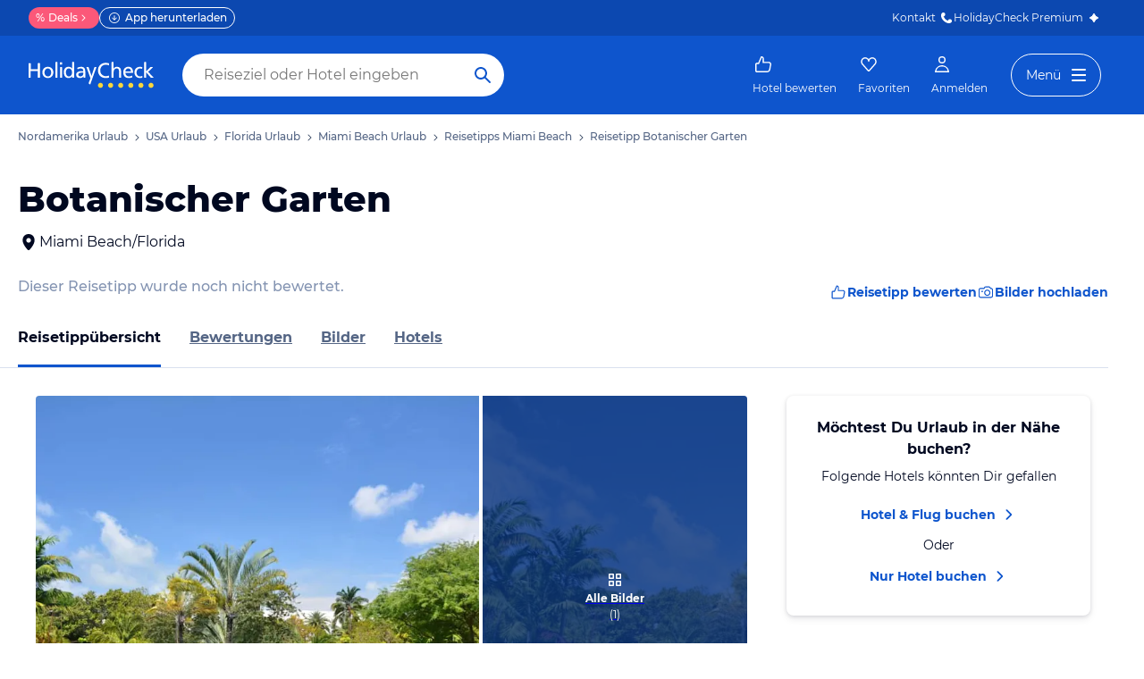

--- FILE ---
content_type: text/html; charset=utf-8
request_url: https://www.holidaycheck.de/pi/botanischer-garten/d2b437cb-dd7b-3d07-8671-a54fc7bbb7ac
body_size: 40212
content:
<!doctype html>
            <html lang="de" class="traffic ads-true">
                <head>
                    <base href="//www.holidaycheck.de/" />
                    <meta charset="utf-8" />
                    <meta name="viewport" content="width=device-width,initial-scale=1" />
                    <title data-react-helmet="true">Botanischer Garten in Miami Beach · HolidayCheck</title> <meta data-react-helmet="true" name="description" content="Botanischer Garten ✔✔✔ Jetzt 0 Bewertungen &amp; 1 Bilder beim Testsieger HolidayCheck entdecken und direkt Hotels nahe Botanischer Garten finden."/><meta data-react-helmet="true" name="msvalidate.01" content="CE1175FE858BAC5B7956EFA75E5727A9"/><meta data-react-helmet="true" name="robots" content="index, follow, noodp"/><meta data-react-helmet="true" property="og:type" content="website"/><meta data-react-helmet="true" property="og:url" content="https://www.holidaycheck.de/pi/botanischer-garten/d2b437cb-dd7b-3d07-8671-a54fc7bbb7ac"/><meta data-react-helmet="true" property="og:title" content="Botanischer Garten in Miami Beach · HolidayCheck"/><meta data-react-helmet="true" property="og:description" content="Botanischer Garten ✔✔✔ Jetzt 0 Bewertungen &amp; 1 Bilder beim Testsieger HolidayCheck entdecken und direkt Hotels nahe Botanischer Garten finden."/><meta data-react-helmet="true" property="og:site_name" content="HolidayCheck"/><meta data-react-helmet="true" property="og:locale" content="de-DE"/><meta data-react-helmet="true" property="og:image" content="https://media-cdn.holidaycheck.com/2430937b-7fa8-322e-8280-06acc3ff6de7"/><meta data-react-helmet="true" property="og:image:width" content="1200"/><meta data-react-helmet="true" property="og:image:height" content="630"/><meta data-react-helmet="true" name="twitter:card" content="summary_large_image"/><meta data-react-helmet="true" name="twitter:creator" content="@holidaycheck"/><meta data-react-helmet="true" name="twitter:site" content="@holidaycheck"/><meta data-react-helmet="true" name="twitter:title" content="Botanischer Garten in Miami Beach · HolidayCheck"/><meta data-react-helmet="true" name="twitter:description" content="Botanischer Garten ✔✔✔ Jetzt 0 Bewertungen &amp; 1 Bilder beim Testsieger HolidayCheck entdecken und direkt Hotels nahe Botanischer Garten finden."/><meta data-react-helmet="true" name="twitter:image" content="https://media-cdn.holidaycheck.com/2430937b-7fa8-322e-8280-06acc3ff6de7"/><meta data-react-helmet="true" name="mobile-web-app-capable" content="yes"/><meta data-react-helmet="true" name="application-name" content="HolidayCheck"/><meta data-react-helmet="true" name="apple-mobile-web-app-capable" content="yes"/><meta data-react-helmet="true" name="apple-mobile-web-app-status-bar-style" content="black-translucent"/><meta data-react-helmet="true" name="apple-mobile-web-app-title" content="HolidayCheck"/>
                    <meta name="google-play-app" content="app-id=com.holidaycheck" />
                    <meta name="apple-itunes-app" content="app-id=431838682" />
                    <meta name="p:domain_verify" content="889f2b8906b4074f1de340bc78075826" />
                    <link rel="preconnect" href="https://media-cdn.holidaycheck.com" />
                    
            <script>
                (function() {
                    const hasUbtIdCookie = document.cookie.includes('_ubtid=');
                    if (hasUbtIdCookie) {
                        return;
                    }
                    for(var BUFFER,IDX=256,HEX=[];IDX--;)HEX[IDX]=(IDX+256).toString(16).substring(1);function createUuid(){var r,X=0,E="";if(!BUFFER||256<IDX+16){for(BUFFER=Array(X=256);X--;)BUFFER[X]=256*Math.random()|0;X=IDX=0}for(;X<16;X++)r=BUFFER[IDX+X],E+=6==X?HEX[15&r|64]:8==X?HEX[63&r|128]:HEX[r],1&X&&1<X&&X<11&&(E+="-");return IDX++,E}

                    document.cookie = "_ubtid=" + createUuid() + ";max-age=1800;path=/";
                    window.__PAGE_ID__ = createUuid();
                })();
            </script>
                    <script src="https://www.holidaycheck.de/optimizely/js/1208440116.js"></script>
                    <script
                        async
                        src="https://www.holidaycheck.de/components/hc-search/latest/bundle-v2.js?tenant=ce3"
                    ></script>
                    <link rel="manifest" href="/public/assets/dist/manifest.json" />

                    
    <link rel="apple-touch-icon" sizes="57x57" href="/public/assets/img/favicons/Icon-57.png" />
    <link rel="apple-touch-icon" sizes="72x72" href="/public/assets/img/favicons/Icon-72.png" />
    <link rel="apple-touch-icon" sizes="76x76" href="/public/assets/img/favicons/Icon-76.png" />
    <link rel="apple-touch-icon" sizes="114x114" href="/public/assets/img/favicons/Icon-114.png" />
    <link rel="apple-touch-icon" sizes="120x120" href="/public/assets/img/favicons/Icon-120.png" />
    <link rel="apple-touch-icon" sizes="144x144" href="/public/assets/img/favicons/Icon-144.png" />
    <link rel="apple-touch-icon" sizes="152x152" href="/public/assets/img/favicons/Icon-152.png" />
    <link rel="apple-touch-icon" sizes="180x180" href="/public/assets/img/favicons/Icon-180.png" />
    <link rel="apple-touch-icon" href="/public/assets/img/favicons/Icon-precomposed.png" />
    <link rel="icon" type="image/png" href="/public/assets/img/favicons/favicon.png" />
 <link data-react-helmet="true" rel="preconnect" href="https://media-cdn.holidaycheck.com" crossOrigin="anonymous"/><link data-react-helmet="true" rel="canonical" href="https://www.holidaycheck.de/pi/botanischer-garten/d2b437cb-dd7b-3d07-8671-a54fc7bbb7ac"/><link data-react-helmet="true" rel="alternate" hrefLang="x-default" href="https://www.holidaycheck.de/pi/botanischer-garten/d2b437cb-dd7b-3d07-8671-a54fc7bbb7ac"/><link data-react-helmet="true" rel="alternate" hrefLang="de" href="https://www.holidaycheck.de/pi/botanischer-garten/d2b437cb-dd7b-3d07-8671-a54fc7bbb7ac"/><link data-react-helmet="true" rel="alternate" hrefLang="de-DE" href="https://www.holidaycheck.de/pi/botanischer-garten/d2b437cb-dd7b-3d07-8671-a54fc7bbb7ac"/><link data-react-helmet="true" rel="alternate" hrefLang="de-AT" href="https://www.holidaycheck.at/pi/botanischer-garten/d2b437cb-dd7b-3d07-8671-a54fc7bbb7ac"/><link data-react-helmet="true" rel="alternate" hrefLang="de-CH" href="https://www.holidaycheck.ch/pi/botanischer-garten/d2b437cb-dd7b-3d07-8671-a54fc7bbb7ac"/><link data-react-helmet="true" rel="preload" as="image" href="https://media-cdn.holidaycheck.com/w_320,h_240,c_fill,q_auto,f_auto/ugc/images/2430937b-7fa8-322e-8280-06acc3ff6de7" media="(max-width: 575px)"/><link data-react-helmet="true" rel="preload" as="image" href="https://media-cdn.holidaycheck.com/w_580,h_330,c_fill,q_auto,f_auto/ugc/images/2430937b-7fa8-322e-8280-06acc3ff6de7" media="(min-width: 576px) and (max-width: 767px)"/><link data-react-helmet="true" rel="preload" as="image" href="https://media-cdn.holidaycheck.com/w_640,h_480,c_fill,q_auto,f_auto/ugc/images/2430937b-7fa8-322e-8280-06acc3ff6de7" media="(min-width: 768px) and (max-width: 991px)"/><link data-react-helmet="true" rel="preload" as="image" href="https://media-cdn.holidaycheck.com/w_800,h_600,c_fill,q_auto,f_auto/ugc/images/2430937b-7fa8-322e-8280-06acc3ff6de7" media="(min-width: 992px)"/> <link data-chunk="poi-index" rel="stylesheet" href="public/assets/dist/poi-index-39bd02a55a45c5f275a8.css"> <style data-emotion="css-global 0"></style><style data-emotion="css 147fd1e s8vbhp 1w0p2b 1wm42mw 167r1bq 1llyn1k 12lzn1i 18ting9 1fv9yjc 174lhau 9nixah 1xe63ku 1sw06s9 1so8pai 843fxz vz0sl4 1ssblkh 1532yse wxsuyw p4pm0t cxy4s7 s7u3qn ryre42 1w5g1sx sd5gwf 1njvgwp 1570kgy 9pqehv 13budfd ob5zc7 isw1w0 1owomvf 1g70cbb 8ixz0q 1afqwmo 1a83dw0 zigog8 1ktkj5x k5gqjs cjhhgu yz8qrg 2juola 17zjv8m bjn8wh 1rz9w1z s0otfv 9wfeyl 6hxihx 1xu06z6 1e2i0l 14h7dlz 1vr7vmn a02y3p 1jiawc8 i7wo2k 1ff27a7 1kv9g1g 171onha wx75r6 1tkrksg uqkeiw 4k7xv2 mnaqka 1e3qu4d 1l8umd8 1wfew5i 1ig07og 1if9koi 1bz6xkw 1ax404a j2c2dn 10w580d or6qri qy8p9h 1qszat2 1x4rr2w 7zuc2s gwsvft 1gf6dyr nkp7pv 1ah1l7s 3s3z2p">.css-147fd1e{margin:0 auto;max-width:988px;display:-webkit-box;display:-webkit-flex;display:-ms-flexbox;display:flex;-webkit-flex-direction:column;-ms-flex-direction:column;flex-direction:column;}@media (min-width: 1280px){.css-147fd1e{margin:0;max-width:1240px;}}@media (min-width: 1590px){.css-147fd1e{margin:0 0 0 calc(100vw - 1560px);}}@media (min-width: 1900px){.css-147fd1e{margin:0 auto;}}.css-s8vbhp{margin-left:20px;}.css-1w0p2b{display:-webkit-box;display:-webkit-flex;display:-ms-flexbox;display:flex;list-style:none;margin:0;overflow:auto;padding:0;scrollbar-width:none;}.css-1w0p2b::-webkit-scrollbar{display:none;}.css-1wm42mw{-webkit-align-items:center;-webkit-box-align:center;-ms-flex-align:center;align-items:center;display:-webkit-box;display:-webkit-flex;display:-ms-flexbox;display:flex;-webkit-flex-shrink:0;-ms-flex-negative:0;flex-shrink:0;padding:16px 0;}.css-1wm42mw:not(:last-child)::after{background:url("data:image/svg+xml;charset=utf-8,%3Csvg xmlns=%27http://www.w3.org/2000/svg%27 width=%2724%27 height=%2724%27 fill=%27%233b4b66%27%3E%3Cpath fill-rule=%27evenodd%27 d=%27M9.293 5.293a1 1 0 0 1 1.414 0l6 6a1 1 0 0 1 0 1.414l-6 6a1 1 0 0 1-1.414-1.414L14.586 12 9.293 6.707a1 1 0 0 1 0-1.414Z%27 clip-rule=%27evenodd%27/%3E%3C/svg%3E");-webkit-background-position:center;background-position:center;-webkit-background-size:12px;background-size:12px;background-repeat:no-repeat;display:block;content:"";margin:0 4px;height:12px;width:12px;}.css-167r1bq{font-family:Montserrat,DejaVu Sans,Verdana,sans-serif,"Open Sans",sans-serif;font-size:12px;line-height:1.5;font-weight:normal;font-weight:500;background:none;border-bottom:1px solid transparent;color:#556685;cursor:pointer;display:inline-block;-webkit-text-decoration:none;text-decoration:none;}.css-167r1bq:visited{color:#556685;}.css-167r1bq:hover{color:#556685;border-color:#556685;}.css-167r1bq:active{color:#556685;}.css-167r1bq:focus{border-color:#556685;border-radius:1px;color:#556685;outline:2px solid #556685;outline-offset:4px;}.css-1llyn1k{margin:0;font-family:Montserrat,DejaVu Sans,Verdana,sans-serif,"Open Sans",sans-serif;color:#000820;font-size:24px;line-height:1.22;font-weight:800;padding:0 20px 0;margin-bottom:16px;}@media (min-width: 600px){.css-1llyn1k{font-size:32px;line-height:1.22;padding:24px 20px 0;}}@media (min-width: 1024px){.css-1llyn1k{font-size:40px;line-height:1.22;line-height:1;}}.css-12lzn1i{-webkit-text-decoration:none;text-decoration:none;color:#000820;cursor:pointer;width:-webkit-fit-content;width:-moz-fit-content;width:fit-content;padding:0 20px;display:-webkit-box;display:-webkit-flex;display:-ms-flexbox;display:flex;-webkit-align-items:center;-webkit-box-align:center;-ms-flex-align:center;align-items:center;}@media (min-width: 1024px){.css-12lzn1i{margin:0;}}.css-18ting9{display:-webkit-box;display:-webkit-flex;display:-ms-flexbox;display:flex;-webkit-flex-direction:column;-ms-flex-direction:column;flex-direction:column;-webkit-box-pack:justify;-webkit-justify-content:space-between;justify-content:space-between;margin-left:20px;margin-top:12px;}@media (min-width: 1024px){.css-18ting9{-webkit-align-items:center;-webkit-box-align:center;-ms-flex-align:center;align-items:center;-webkit-flex-direction:row;-ms-flex-direction:row;flex-direction:row;}}.css-1fv9yjc{margin:0;font-family:Montserrat,DejaVu Sans,Verdana,sans-serif,"Open Sans",sans-serif;font-size:16px;line-height:1.5;font-weight:500;color:#8494B2;}.css-174lhau{gap:12px;display:-webkit-box;display:-webkit-flex;display:-ms-flexbox;display:flex;margin-top:12px;background:none!important;border:none!important;}@media (min-width: 1024px){.css-174lhau{margin-left:16px;}}.css-9nixah{-webkit-align-items:center;-webkit-box-align:center;-ms-flex-align:center;align-items:center;border-style:solid;border-width:1px;border-radius:10000.0em;cursor:pointer;display:-webkit-inline-box;display:-webkit-inline-flex;display:-ms-inline-flexbox;display:inline-flex;-webkit-box-flex:0;-webkit-flex-grow:0;-ms-flex-positive:0;flex-grow:0;-webkit-flex-shrink:0;-ms-flex-negative:0;flex-shrink:0;-webkit-box-pack:center;-ms-flex-pack:center;-webkit-justify-content:center;justify-content:center;-webkit-transition:all 0.3s ease;transition:all 0.3s ease;font-family:Montserrat,DejaVu Sans,Verdana,sans-serif,"Open Sans",sans-serif;font-size:12px;line-height:1.5;font-weight:normal;font-weight:bold;height:32px;min-width:108px;background:transparent;border-color:transparent;color:#0E55CD;gap:4px;font-weight:700;-webkit-text-decoration:none;text-decoration:none;height:32px;background:none!important;border:none!important;}.css-9nixah:not(:disabled):hover{background:#F6F8FC;border-color:#F6F8FC;color:#09337B;}.css-9nixah:focus{color:#0E55CD;outline-offset:unset;}.css-9nixah:disabled{opacity:0.3;cursor:not-allowed;}.css-9nixah svg{-webkit-align-items:center;-webkit-box-align:center;-ms-flex-align:center;align-items:center;-webkit-box-pack:center;-ms-flex-pack:center;-webkit-justify-content:center;justify-content:center;display:-webkit-box;display:-webkit-flex;display:-ms-flexbox;display:flex;}.css-9nixah svg{width:20px;height:20px;}@media (min-width: 1024px){.css-9nixah{font-family:Montserrat,DejaVu Sans,Verdana,sans-serif,"Open Sans",sans-serif;font-size:14px;line-height:1.5;font-weight:normal;font-weight:bold;height:40px;min-width:112px;}}.css-1xe63ku{line-height:1;}.css-1sw06s9{margin:0 auto;max-width:988px;height:64px;margin-bottom:16px;padding:0;background:#fff;}@media (min-width: 1280px){.css-1sw06s9{margin:0;max-width:1240px;}}@media (max-width: 599px){.css-1sw06s9{height:32px;margin-top:4px;}}@media (min-width: 1024px){.css-1sw06s9{margin-bottom:32px;}}.css-1so8pai{background:white;border-bottom:1px solid #D9E1EE;box-sizing:content-box;height:64px;overflow:hidden;position:relative;}@media (max-width: 599px){.css-1so8pai{height:32px;}}.css-843fxz{height:100%;position:absolute;top:1px;width:20px;background:linear-gradient(to right, white, rgba(255, 255, 255, 0));left:0;}.css-vz0sl4{height:100%;position:absolute;top:1px;width:20px;background:linear-gradient(to right, rgba(255, 255, 255, 0), white);right:0;}.css-1ssblkh{display:-webkit-box;display:-webkit-flex;display:-ms-flexbox;display:flex;list-style:none;margin:0 auto;overflow:auto;padding:0 20px;}.css-1ssblkh li:not(:last-child){margin-right:32px;}.css-1ssblkh::-webkit-scrollbar{display:none;}@media (min-width: 1024px){.css-1ssblkh{max-width:988px;}}@media (min-width: 1280px){.css-1ssblkh{max-width:1240px;margin:0;}}@media (min-width: 1500px){.css-1ssblkh{margin:0 auto;}}.css-1532yse{-webkit-align-items:center;-webkit-box-align:center;-ms-flex-align:center;align-items:center;border-bottom-color:transparent;border-bottom-style:solid;border-bottom-width:3px;display:-webkit-box;display:-webkit-flex;display:-ms-flexbox;display:flex;-webkit-flex-shrink:0;-ms-flex-negative:0;flex-shrink:0;height:64px;border-bottom-color:#0E55CD;color:#000820;}@media (max-width: 599px){.css-1532yse{height:32px;}}.css-wxsuyw{margin:0;font-family:Montserrat,DejaVu Sans,Verdana,sans-serif,"Open Sans",sans-serif;font-size:16px;line-height:1.5;font-weight:bold;color:#000820;}@media (max-width: 599px){.css-wxsuyw{font-family:Montserrat,DejaVu Sans,Verdana,sans-serif,"Open Sans",sans-serif;font-size:12px;line-height:1.5;font-weight:normal;font-weight:bold;}}.css-p4pm0t{-webkit-align-items:center;-webkit-box-align:center;-ms-flex-align:center;align-items:center;border-bottom-color:transparent;border-bottom-style:solid;border-bottom-width:3px;display:-webkit-box;display:-webkit-flex;display:-ms-flexbox;display:flex;-webkit-flex-shrink:0;-ms-flex-negative:0;flex-shrink:0;height:64px;}@media (max-width: 599px){.css-p4pm0t{height:32px;}}.css-cxy4s7{color:#556685;font-family:Montserrat,DejaVu Sans,Verdana,sans-serif,"Open Sans",sans-serif;font-size:16px;line-height:1.5;font-weight:normal;font-weight:bold;display:contents;}.css-cxy4s7:hover,.css-cxy4s7:active,.css-cxy4s7:focus{color:#000820;}@media (max-width: 599px){.css-cxy4s7{font-family:Montserrat,DejaVu Sans,Verdana,sans-serif,"Open Sans",sans-serif;font-size:12px;line-height:1.5;font-weight:normal;font-weight:bold;}}.css-s7u3qn{display:-webkit-box;display:-webkit-flex;display:-ms-flexbox;display:flex;-webkit-flex-direction:column;-ms-flex-direction:column;flex-direction:column;}@media (min-width: 1024px){.css-s7u3qn{-webkit-flex-direction:row;-ms-flex-direction:row;flex-direction:row;padding:0 20px;}}.css-ryre42{position:relative;display:-webkit-box;display:-webkit-flex;display:-ms-flexbox;display:flex;width:100%;}@media (min-width: 1024px){.css-ryre42{padding:0 20px;}}.css-1w5g1sx .picture{cursor:pointer;}@media (max-width: 1023px){.css-1w5g1sx{overflow-y:hidden;overflow-x:scroll;width:100%;height:337px;max-width:100%;margin-bottom:16px;margin-top:12px;display:-webkit-box;display:-webkit-flex;display:-ms-flexbox;display:flex;-webkit-flex-direction:row;-ms-flex-direction:row;flex-direction:row;white-space:nowrap;scrollbar-width:none;}.css-1w5g1sx::-webkit-scrollbar{display:none;}.css-1w5g1sx>span{position:relative;margin-right:4px;width:80%;height:100%;display:-webkit-box;display:-webkit-flex;display:-ms-flexbox;display:flex;min-width:80%;overflow:hidden;}.css-1w5g1sx>span img,.css-1w5g1sx>span picture{width:100%;height:100%;object-fit:cover;}.css-1w5g1sx>span:last-child,.css-1w5g1sx>span:last-child a{width:337px;min-width:337px;}}@media (max-width: 599px){.css-1w5g1sx{height:210px;}.css-1w5g1sx a:last-child{width:210px;min-width:210px;}}@media (min-width: 1024px){.css-1w5g1sx{-webkit-flex:2;-ms-flex:2;flex:2;border-radius:4px;overflow:hidden;height:357px;max-width:100%;display:-ms-grid;display:grid;-ms-grid-columns:repeat(8, 1fr);grid-template-columns:repeat(8, 1fr);-ms-grid-rows:1fr 1fr 72px;grid-template-rows:1fr 1fr 72px;-ms-grid-column-gap:4px;grid-column-gap:4px;-ms-grid-row-gap:4px;grid-row-gap:4px;}.css-1w5g1sx>span{overflow:hidden;position:relative;}.css-1w5g1sx>span img,.css-1w5g1sx>span picture{width:100%;height:100%;object-fit:cover;}.css-1w5g1sx>span:only-of-type{grid-area:1/1/3/9;}.css-1w5g1sx>span:first-of-type:nth-last-of-type(2):first-of-type,.css-1w5g1sx>span:first-of-type:nth-last-of-type(2)~span:first-of-type{grid-area:1/1/3/6;}.css-1w5g1sx>span:first-of-type:nth-last-of-type(2):last-child,.css-1w5g1sx>span:first-of-type:nth-last-of-type(2)~span:last-child{grid-area:1/6/3/9;}.css-1w5g1sx>span:first-of-type:nth-last-of-type(n + 3):first-of-type,.css-1w5g1sx>span:first-of-type:nth-last-of-type(n + 3)~span:first-of-type{grid-area:1/1/3/6;}.css-1w5g1sx>span:first-of-type:nth-last-of-type(n + 3):first-of-type:hover .image-meta,.css-1w5g1sx>span:first-of-type:nth-last-of-type(n + 3)~span:first-of-type:hover .image-meta{-webkit-transform:translateY(0px);-moz-transform:translateY(0px);-ms-transform:translateY(0px);transform:translateY(0px);}.css-1w5g1sx>span:first-of-type:nth-last-of-type(n + 3):nth-of-type(2),.css-1w5g1sx>span:first-of-type:nth-last-of-type(n + 3)~span:nth-of-type(2){grid-area:1/6/2/9;}.css-1w5g1sx>span:first-of-type:nth-last-of-type(n + 3):nth-of-type(2):hover .image-meta,.css-1w5g1sx>span:first-of-type:nth-last-of-type(n + 3)~span:nth-of-type(2):hover .image-meta{-webkit-transform:translateY(0px);-moz-transform:translateY(0px);-ms-transform:translateY(0px);transform:translateY(0px);}.css-1w5g1sx>span:first-of-type:nth-last-of-type(n + 3):nth-of-type(3),.css-1w5g1sx>span:first-of-type:nth-last-of-type(n + 3)~span:nth-of-type(3){grid-area:2/6/3/9;}.css-1w5g1sx>span:first-of-type:nth-last-of-type(n + 3):nth-of-type(3):hover .image-meta,.css-1w5g1sx>span:first-of-type:nth-last-of-type(n + 3)~span:nth-of-type(3):hover .image-meta{-webkit-transform:translateY(0px);-moz-transform:translateY(0px);-ms-transform:translateY(0px);transform:translateY(0px);}}@media (min-width: 1280px){.css-1w5g1sx{height:447px;-ms-grid-rows:1fr 1fr 90px;grid-template-rows:1fr 1fr 90px;}}@media (min-width: 1024px){.css-1w5g1sx{-ms-grid-rows:1fr 1fr;grid-template-rows:1fr 1fr;}}.css-sd5gwf{position:absolute;bottom:0;padding-left:4px;padding-bottom:4px;width:100%;min-height:32px;background:linear-gradient(180deg, rgba(0, 8, 32, 0) 0%, rgba(0, 8, 32, 0.5) 100%);text-align:left;-webkit-transition:-webkit-transform 0.2s ease-in;transition:transform 0.2s ease-in;-webkit-transform:translateY(70px);-moz-transform:translateY(70px);-ms-transform:translateY(70px);transform:translateY(70px);display:-webkit-box;display:-webkit-flex;display:-ms-flexbox;display:flex;-webkit-align-items:end;-webkit-box-align:end;-ms-flex-align:end;align-items:end;-webkit-box-pack:start;-ms-flex-pack:start;-webkit-justify-content:start;justify-content:start;}@media (max-width: 1023px){.css-sd5gwf{-webkit-transform:none;-moz-transform:none;-ms-transform:none;transform:none;padding-left:20px;}}.css-1njvgwp{display:-webkit-box;display:-webkit-flex;display:-ms-flexbox;display:flex;-webkit-align-items:center;-webkit-box-align:center;-ms-flex-align:center;align-items:center;margin-right:24px;gap:4px;margin-top:4px;margin-bottom:4px;color:#FFFFFF;-webkit-text-decoration:underline;text-decoration:underline;font-size:14px;}.css-1570kgy{height:16px;width:16px;}.css-9pqehv{margin:0;font-family:Montserrat,DejaVu Sans,Verdana,sans-serif,"Open Sans",sans-serif;font-size:12px;line-height:1.5;font-weight:500;color:#FFFFFF;}.css-13budfd{width:100%;height:100%;display:block;}.css-ob5zc7{display:-webkit-box;display:-webkit-flex;display:-ms-flexbox;display:flex;-webkit-flex-direction:column;-ms-flex-direction:column;flex-direction:column;-webkit-align-items:center;-webkit-box-align:center;-ms-flex-align:center;align-items:center;-webkit-box-pack:center;-ms-flex-pack:center;-webkit-justify-content:center;justify-content:center;background:linear-gradient(0deg, rgba(9, 51, 123, 0.8), rgba(9, 51, 123, 0.8));-webkit-background-size:cover;background-size:cover;color:#FFFFFF;height:100%;position:relative;width:100%;-webkit-background-size:cover;background-size:cover;}.css-isw1w0{height:24px;width:24px;}@media (max-width: 599px){.css-isw1w0{width:56px;height:56px;}}.css-1owomvf{font-family:Montserrat,DejaVu Sans,Verdana,sans-serif,"Open Sans",sans-serif;font-size:14px;line-height:1.5;font-weight:normal;font-weight:bold;}@media (min-width: 1024px){.css-1owomvf{font-family:Montserrat,DejaVu Sans,Verdana,sans-serif,"Open Sans",sans-serif;font-size:12px;line-height:1.5;font-weight:normal;font-weight:bold;}}.css-1g70cbb{font-family:Montserrat,DejaVu Sans,Verdana,sans-serif,"Open Sans",sans-serif;font-size:12px;line-height:1.5;font-weight:normal;}.css-8ixz0q{display:-webkit-box;display:-webkit-flex;display:-ms-flexbox;display:flex;-webkit-flex-direction:column;-ms-flex-direction:column;flex-direction:column;height:-webkit-fit-content;height:-moz-fit-content;height:fit-content;padding:20px;margin-left:20px;margin-right:20px;box-shadow:0px 4px 8px rgba(0, 8, 32, 0.08),0px 1px 4px rgba(0, 8, 32, 0.12);border-radius:8px;text-align:center;-webkit-align-items:center;-webkit-box-align:center;-ms-flex-align:center;align-items:center;}@media (min-width: 1024px){.css-8ixz0q{padding:24px;margin-top:0;margin-bottom:0;margin-left:4px;margin-right:0;max-width:340px;width:100%;}}@media (min-width: 1280px){.css-8ixz0q{margin-left:24px;}}.css-1afqwmo{margin:0;font-family:Montserrat,DejaVu Sans,Verdana,sans-serif,"Open Sans",sans-serif;font-size:14px;line-height:1.5;font-weight:bold;color:#000820;margin-bottom:8px;}@media (min-width: 1024px){.css-1afqwmo{font-family:Montserrat,DejaVu Sans,Verdana,sans-serif,"Open Sans",sans-serif;font-size:16px;line-height:1.5;font-weight:normal;font-weight:bold;}}.css-1a83dw0{margin:0;font-family:Montserrat,DejaVu Sans,Verdana,sans-serif,"Open Sans",sans-serif;font-size:14px;line-height:1.5;font-weight:normal;color:#000820;margin-bottom:8px;}@media (min-width: 1024px){.css-1a83dw0{margin-bottom:12px;}}.css-zigog8{display:-webkit-box;display:-webkit-flex;display:-ms-flexbox;display:flex;-webkit-flex-direction:column;-ms-flex-direction:column;flex-direction:column;-webkit-align-items:center;-webkit-box-align:center;-ms-flex-align:center;align-items:center;}.css-1ktkj5x{-webkit-align-items:center;-webkit-box-align:center;-ms-flex-align:center;align-items:center;display:-webkit-box;display:-webkit-flex;display:-ms-flexbox;display:flex;-webkit-text-decoration:none;text-decoration:none;}.css-k5gqjs{-webkit-align-items:center;-webkit-box-align:center;-ms-flex-align:center;align-items:center;border-style:solid;border-width:1px;border-radius:10000.0em;cursor:pointer;display:-webkit-inline-box;display:-webkit-inline-flex;display:-ms-inline-flexbox;display:inline-flex;-webkit-box-flex:0;-webkit-flex-grow:0;-ms-flex-positive:0;flex-grow:0;-webkit-flex-shrink:0;-ms-flex-negative:0;flex-shrink:0;-webkit-box-pack:center;-ms-flex-pack:center;-webkit-justify-content:center;justify-content:center;-webkit-transition:all 0.3s ease;transition:all 0.3s ease;font-family:Montserrat,DejaVu Sans,Verdana,sans-serif,"Open Sans",sans-serif;font-size:14px;line-height:1.5;font-weight:normal;font-weight:bold;height:40px;min-width:112px;padding-left:20px;padding-right:20px;padding-right:16px;background:transparent;border-color:transparent;color:#0E55CD;padding-left:0;padding-right:0;weight:bold;}.css-k5gqjs:not(:disabled):hover{color:#09337B;}.css-k5gqjs:focus{color:#0E55CD;outline-offset:unset;}.css-k5gqjs:disabled{opacity:0.3;cursor:not-allowed;}.css-k5gqjs svg{-webkit-align-items:center;-webkit-box-align:center;-ms-flex-align:center;align-items:center;-webkit-box-pack:center;-ms-flex-pack:center;-webkit-justify-content:center;justify-content:center;display:-webkit-box;display:-webkit-flex;display:-ms-flexbox;display:flex;height:20px;width:20px;margin-left:4px;}.css-cjhhgu{margin:0;font-family:Montserrat,DejaVu Sans,Verdana,sans-serif,"Open Sans",sans-serif;font-size:14px;line-height:1.5;font-weight:normal;color:#000820;margin-bottom:4px;margin-top:4px;}.css-yz8qrg{margin-top:40px;padding:0 20px;}@media (min-width: 1024px){.css-yz8qrg{margin-top:64px;}}.css-2juola{-webkit-align-items:flex-start;-webkit-box-align:flex-start;-ms-flex-align:flex-start;align-items:flex-start;display:-webkit-box;display:-webkit-flex;display:-ms-flexbox;display:flex;margin-bottom:16px;-webkit-flex-direction:column;-ms-flex-direction:column;flex-direction:column;}@media (min-width: 1024px){.css-2juola{-webkit-align-items:center;-webkit-box-align:center;-ms-flex-align:center;align-items:center;-webkit-box-pack:justify;-webkit-justify-content:space-between;justify-content:space-between;-webkit-flex-direction:row;-ms-flex-direction:row;flex-direction:row;}}.css-17zjv8m{margin:0;font-family:Montserrat,DejaVu Sans,Verdana,sans-serif,"Open Sans",sans-serif;color:#000820;font-size:20px;line-height:1.22;font-weight:bold;margin-bottom:12px;}@media (min-width: 1024px){.css-17zjv8m{margin:0;font-family:Montserrat,DejaVu Sans,Verdana,sans-serif,"Open Sans",sans-serif;color:#000820;font-size:24px;line-height:1.22;font-weight:bold;margin-bottom:0;}}.css-bjn8wh{position:relative;}.css-1rz9w1z{display:-webkit-box;display:-webkit-flex;display:-ms-flexbox;display:flex;gap:12px;padding-bottom:2em;overflow:auto;}@media (min-width: 1024px){.css-1rz9w1z{gap:16px;}}@media (min-width: 1024px){.css-1rz9w1z{scrollbar-width:none;}.css-1rz9w1z::-webkit-scrollbar{display:none;}}.css-s0otfv{display:-webkit-box;display:-webkit-flex;display:-ms-flexbox;display:flex;-webkit-flex-direction:column;-ms-flex-direction:column;flex-direction:column;-webkit-flex-shrink:0;-ms-flex-negative:0;flex-shrink:0;width:310px;position:relative;-webkit-text-decoration:none;text-decoration:none;z-index:0;}@media (min-width: 600px){.css-s0otfv{width:256px;}}@media (min-width: 1024px){.css-s0otfv{width:309px;}}@media (min-width: 1280px){.css-s0otfv{width:389px;}}.css-9wfeyl{border-radius:4.0px;height:179px;margin-bottom:8px;width:100%;background:#D9E1EE;color:#FFFFFF;overflow:hidden;position:relative;}@media (min-width: 600px){.css-9wfeyl{height:173px;}}@media (min-width: 1024px){.css-9wfeyl{height:205px;}}@media (min-width: 1280px){.css-9wfeyl{height:258px;}}.css-6hxihx{height:100%;object-fit:cover;opacity:0;-webkit-transform:scale(1.0);-moz-transform:scale(1.0);-ms-transform:scale(1.0);transform:scale(1.0);-webkit-transition:-webkit-transform 0.4s ease-out,opacity 0.2s ease;transition:transform 0.4s ease-out,opacity 0.2s ease;width:100%;}.css-6hxihx:hover{-webkit-transform:scale(1.05);-moz-transform:scale(1.05);-ms-transform:scale(1.05);transform:scale(1.05);}.css-1xu06z6{margin:0;font-family:Montserrat,DejaVu Sans,Verdana,sans-serif,"Open Sans",sans-serif;font-size:16px;line-height:1.5;font-weight:bold;color:#000820;display:block;overflow:hidden;text-overflow:ellipsis;white-space:nowrap;}.css-1e2i0l{display:-webkit-box;display:-webkit-flex;display:-ms-flexbox;display:flex;color:#000820;}.css-14h7dlz{margin:0;font-family:Montserrat,DejaVu Sans,Verdana,sans-serif,"Open Sans",sans-serif;font-size:12px;line-height:1.5;font-weight:normal;color:#000820;display:block;overflow:hidden;text-overflow:ellipsis;white-space:nowrap;margin-bottom:8px;}.css-1vr7vmn{-webkit-align-items:center;-webkit-box-align:center;-ms-flex-align:center;align-items:center;display:-webkit-box;display:-webkit-flex;display:-ms-flexbox;display:flex;}.css-a02y3p{-webkit-align-items:center;-webkit-box-align:center;-ms-flex-align:center;align-items:center;background:#0E55CD;border-bottom-left-radius:4.0px;border-top-left-radius:4.0px;display:-webkit-inline-box;display:-webkit-inline-flex;display:-ms-inline-flexbox;display:inline-flex;-webkit-flex-shrink:0;-ms-flex-negative:0;flex-shrink:0;height:26px;padding:4px 6px;}.css-1jiawc8{height:18px;margin-right:4px;width:18px;}.css-i7wo2k{margin:0;font-family:Montserrat,DejaVu Sans,Verdana,sans-serif,"Open Sans",sans-serif;font-size:12px;line-height:1.5;font-weight:bold;color:#FFFFFF;line-height:1;}.css-1ff27a7{-webkit-align-items:center;-webkit-box-align:center;-ms-flex-align:center;align-items:center;border-bottom-right-radius:4.0px;border-color:#D9E1EE;border-style:solid;border-top-right-radius:4.0px;border-width:1px;border-left-width:0;box-sizing:border-box;display:-webkit-inline-box;display:-webkit-inline-flex;display:-ms-inline-flexbox;display:inline-flex;-webkit-flex-shrink:0;-ms-flex-negative:0;flex-shrink:0;height:26px;margin-right:4px;padding:4px 8px 4px 4px;}.css-1kv9g1g{width:18px;height:18px;margin-right:4px;}.css-171onha{display:-webkit-box;display:-webkit-flex;display:-ms-flexbox;display:flex;-webkit-align-items:center;-webkit-box-align:center;-ms-flex-align:center;align-items:center;gap:4px;}.css-wx75r6{margin:0;font-family:Montserrat,DejaVu Sans,Verdana,sans-serif,"Open Sans",sans-serif;font-size:12px;line-height:1.5;font-weight:bold;color:#000820;line-height:1;}.css-1tkrksg{margin:0;font-family:Montserrat,DejaVu Sans,Verdana,sans-serif,"Open Sans",sans-serif;font-size:12px;line-height:1.5;font-weight:normal;color:#000820;line-height:1;}.css-uqkeiw{margin:0;font-family:Montserrat,DejaVu Sans,Verdana,sans-serif,"Open Sans",sans-serif;font-size:12px;line-height:1.5;font-weight:normal;color:#3B4B66;line-height:1.15;}.css-4k7xv2{margin:0;font-family:Montserrat,DejaVu Sans,Verdana,sans-serif,"Open Sans",sans-serif;font-size:14px;line-height:1.5;font-weight:normal;font-weight:bold;color:#0E55CD;margin-top:4px;}.css-mnaqka{-webkit-align-items:center;-webkit-box-align:center;-ms-flex-align:center;align-items:center;border-style:solid;border-width:1px;border-radius:10000.0em;cursor:pointer;display:-webkit-inline-box;display:-webkit-inline-flex;display:-ms-inline-flexbox;display:inline-flex;-webkit-box-flex:0;-webkit-flex-grow:0;-ms-flex-positive:0;flex-grow:0;-webkit-flex-shrink:0;-ms-flex-negative:0;flex-shrink:0;-webkit-box-pack:center;-ms-flex-pack:center;-webkit-justify-content:center;justify-content:center;-webkit-transition:all 0.3s ease;transition:all 0.3s ease;padding:0;background:#FFFFFF;border-color:#0E55CD;color:#0E55CD;height:48px;width:48px;border-color:transparent!important;box-shadow:0px 1px 4px rgba(0, 8, 32, 0.4);display:none;}.css-mnaqka:not(:disabled):hover{border-color:#09337B;color:#09337B;}.css-mnaqka:focus{color:#0E55CD;outline-offset:unset;}.css-mnaqka:disabled{opacity:0.3;cursor:not-allowed;}.css-mnaqka i{font-size:26px;}.css-mnaqka svg{height:24px;width:24px;}@media (min-width: 1024px){.css-mnaqka{display:-webkit-box;display:-webkit-flex;display:-ms-flexbox;display:flex;position:absolute;left:-24px;top:78.5px;}}@media (min-width: 1280px){.css-mnaqka{top:105px;}}.css-1e3qu4d{-webkit-align-items:center;-webkit-box-align:center;-ms-flex-align:center;align-items:center;border-style:solid;border-width:1px;border-radius:10000.0em;cursor:pointer;display:-webkit-inline-box;display:-webkit-inline-flex;display:-ms-inline-flexbox;display:inline-flex;-webkit-box-flex:0;-webkit-flex-grow:0;-ms-flex-positive:0;flex-grow:0;-webkit-flex-shrink:0;-ms-flex-negative:0;flex-shrink:0;-webkit-box-pack:center;-ms-flex-pack:center;-webkit-justify-content:center;justify-content:center;-webkit-transition:all 0.3s ease;transition:all 0.3s ease;padding:0;background:#FFFFFF;border-color:#0E55CD;color:#0E55CD;height:48px;width:48px;border-color:transparent!important;box-shadow:0px 1px 4px rgba(0, 8, 32, 0.4);display:none;}.css-1e3qu4d:not(:disabled):hover{border-color:#09337B;color:#09337B;}.css-1e3qu4d:focus{color:#0E55CD;outline-offset:unset;}.css-1e3qu4d:disabled{opacity:0.3;cursor:not-allowed;}.css-1e3qu4d i{font-size:26px;}.css-1e3qu4d svg{height:24px;width:24px;}@media (min-width: 1024px){.css-1e3qu4d{display:-webkit-box;display:-webkit-flex;display:-ms-flexbox;display:flex;position:absolute;right:-24px;top:78.5px;}}@media (min-width: 1280px){.css-1e3qu4d{top:105px;}}.css-1l8umd8{padding:0 20px;margin-top:64px;margin-bottom:64px;}.css-1wfew5i{margin:0;font-family:Montserrat,DejaVu Sans,Verdana,sans-serif,"Open Sans",sans-serif;color:#000820;font-size:20px;line-height:1.22;font-weight:bold;}@media (min-width: 1024px){.css-1wfew5i{font-size:24px;line-height:1.22;}.css-1wfew5i weightBold{font-weight:bold;}}.css-1ig07og{margin:0;font-family:PT Sans,DejaVu Sans,Verdana,sans-serif,"Open Sans",sans-serif;color:#000820;font-size:14px;line-height:1.5;line-height:1.5;max-width:720px;margin-top:24px;display:-webkit-box;display:-webkit-flex;display:-ms-flexbox;display:flex;white-space:pre-line;}@media (min-width: 1024px){.css-1ig07og{font-size:16px;line-height:1.5;}}.css-1if9koi{-webkit-align-items:center;-webkit-box-align:center;-ms-flex-align:center;align-items:center;border-style:solid;border-width:1px;border-radius:10000.0em;cursor:pointer;display:-webkit-inline-box;display:-webkit-inline-flex;display:-ms-inline-flexbox;display:inline-flex;-webkit-box-flex:0;-webkit-flex-grow:0;-ms-flex-positive:0;flex-grow:0;-webkit-flex-shrink:0;-ms-flex-negative:0;flex-shrink:0;-webkit-box-pack:center;-ms-flex-pack:center;-webkit-justify-content:center;justify-content:center;-webkit-transition:all 0.3s ease;transition:all 0.3s ease;font-family:Montserrat,DejaVu Sans,Verdana,sans-serif,"Open Sans",sans-serif;font-size:14px;line-height:1.5;font-weight:normal;font-weight:bold;height:40px;min-width:112px;padding-left:20px;padding-right:20px;padding-right:16px;background:#FFFFFF;border-color:#0E55CD;color:#0E55CD;cursor:pointer;margin-top:32px;}.css-1if9koi:not(:disabled):hover{border-color:#09337B;color:#09337B;}.css-1if9koi:focus{color:#0E55CD;outline-offset:unset;}.css-1if9koi:disabled{opacity:0.3;cursor:not-allowed;}.css-1if9koi svg{-webkit-align-items:center;-webkit-box-align:center;-ms-flex-align:center;align-items:center;-webkit-box-pack:center;-ms-flex-pack:center;-webkit-justify-content:center;justify-content:center;display:-webkit-box;display:-webkit-flex;display:-ms-flexbox;display:flex;height:20px;width:20px;margin-left:4px;}.css-1bz6xkw{margin-bottom:64px;}@media (min-width: 600px){.css-1bz6xkw{margin-top:16px;}}@media (min-width: 1024px){.css-1bz6xkw{margin-bottom:80px;}}.css-1ax404a{margin:0;font-family:Montserrat,DejaVu Sans,Verdana,sans-serif,"Open Sans",sans-serif;color:#000820;font-size:20px;line-height:1.22;font-weight:bold;margin-bottom:24px;padding:0 20px;}@media (min-width: 1024px){.css-1ax404a{font-size:24px;line-height:1.22;}}@media (max-width: 1023px){.css-j2c2dn{display:-webkit-box;display:-webkit-flex;display:-ms-flexbox;display:flex;overflow:auto;padding-bottom:24px;padding-left:20px;}}@media (min-width: 1024px){.css-j2c2dn{display:-ms-grid;display:grid;gap:24px;grid-template:auto/1fr 1fr 1fr;padding:0 20px 24px;}}.css-10w580d{border:1px solid #D9E1EE;border-radius:4.0px;display:-webkit-box;display:-webkit-flex;display:-ms-flexbox;display:flex;-webkit-flex-direction:column;-ms-flex-direction:column;flex-direction:column;-webkit-box-flex:0;-webkit-flex-grow:0;-ms-flex-positive:0;flex-grow:0;-webkit-flex-shrink:0;-ms-flex-negative:0;flex-shrink:0;min-width:0;padding:24px;}@media (max-width: 599px){.css-10w580d{margin-right:12px;width:324px;}}@media (min-width: 600px) and (max-width: 1023px){.css-10w580d{margin-right:16px;padding:16px;width:260px;}}.css-or6qri{margin:0;font-family:Montserrat,DejaVu Sans,Verdana,sans-serif,"Open Sans",sans-serif;font-size:16px;line-height:1.5;font-weight:bold;color:#000820;-webkit-align-items:center;-webkit-box-align:center;-ms-flex-align:center;align-items:center;display:-webkit-box;display:-webkit-flex;display:-ms-flexbox;display:flex;margin-bottom:24px;}.css-qy8p9h{height:24px;width:24px;margin-right:8px;}.css-1qszat2{-webkit-box-flex:1;-webkit-flex-grow:1;-ms-flex-positive:1;flex-grow:1;list-style:none;margin:0;overflow:hidden;padding:0;gap:8px;}.css-1x4rr2w{display:-webkit-box;display:-webkit-flex;display:-ms-flexbox;display:flex;-webkit-box-pack:justify;-webkit-justify-content:space-between;justify-content:space-between;margin-bottom:16px;-webkit-align-items:center;-webkit-box-align:center;-ms-flex-align:center;align-items:center;}.css-7zuc2s{font-family:Montserrat,DejaVu Sans,Verdana,sans-serif,"Open Sans",sans-serif;font-size:14px;line-height:1.5;font-weight:normal;background:none;border-bottom:1px solid transparent;color:#0E55CD;cursor:pointer;display:inline-block;-webkit-text-decoration:none;text-decoration:none;-webkit-text-decoration:none;text-decoration:none;display:block;overflow:hidden;text-overflow:ellipsis;white-space:nowrap;}.css-7zuc2s:visited{color:#0E55CD;}.css-7zuc2s:hover{color:#0E55CD;border-color:#0E55CD;}.css-7zuc2s:active{color:#0E55CD;}.css-7zuc2s:focus{border-color:#0E55CD;border-radius:1px;color:#0E55CD;outline:2px solid #0E55CD;outline-offset:4px;}.css-gwsvft{margin:0;font-family:Montserrat,DejaVu Sans,Verdana,sans-serif,"Open Sans",sans-serif;font-size:12px;line-height:1.5;font-weight:normal;color:#000820;-webkit-flex-shrink:0;-ms-flex-negative:0;flex-shrink:0;margin-left:4px;}.css-1gf6dyr{font-family:Montserrat,DejaVu Sans,Verdana,sans-serif,"Open Sans",sans-serif;font-size:14px;line-height:1.5;font-weight:normal;background:none;border-bottom:1px solid transparent;color:#0E55CD;cursor:pointer;display:inline-block;-webkit-text-decoration:none;text-decoration:none;margin-top:8px;-webkit-text-decoration:none;text-decoration:none;display:block;overflow:hidden;text-overflow:ellipsis;white-space:nowrap;}.css-1gf6dyr:visited{color:#0E55CD;}.css-1gf6dyr:hover{color:#0E55CD;border-color:#0E55CD;}.css-1gf6dyr:active{color:#0E55CD;}.css-1gf6dyr:focus{border-color:#0E55CD;border-radius:1px;color:#0E55CD;outline:2px solid #0E55CD;outline-offset:4px;}.css-nkp7pv{-webkit-align-items:center;-webkit-box-align:center;-ms-flex-align:center;align-items:center;display:-webkit-box;display:-webkit-flex;display:-ms-flexbox;display:flex;-webkit-flex-direction:column;-ms-flex-direction:column;flex-direction:column;-webkit-box-flex:1;-webkit-flex-grow:1;-ms-flex-positive:1;flex-grow:1;-webkit-box-pack:center;-ms-flex-pack:center;-webkit-justify-content:center;justify-content:center;-webkit-text-decoration:none;text-decoration:none;}.css-1ah1l7s{margin:0;font-family:Montserrat,DejaVu Sans,Verdana,sans-serif,"Open Sans",sans-serif;font-size:16px;line-height:1.5;font-weight:bold;color:#000820;}.css-3s3z2p{-webkit-align-items:center;-webkit-box-align:center;-ms-flex-align:center;align-items:center;border-style:solid;border-width:1px;border-radius:10000.0em;cursor:pointer;display:-webkit-inline-box;display:-webkit-inline-flex;display:-ms-inline-flexbox;display:inline-flex;-webkit-box-flex:0;-webkit-flex-grow:0;-ms-flex-positive:0;flex-grow:0;-webkit-flex-shrink:0;-ms-flex-negative:0;flex-shrink:0;-webkit-box-pack:center;-ms-flex-pack:center;-webkit-justify-content:center;justify-content:center;-webkit-transition:all 0.3s ease;transition:all 0.3s ease;font-family:Montserrat,DejaVu Sans,Verdana,sans-serif,"Open Sans",sans-serif;font-size:14px;line-height:1.5;font-weight:normal;font-weight:bold;height:40px;min-width:112px;padding-left:20px;padding-right:20px;padding-right:16px;background:transparent;border-color:transparent;color:#0E55CD;padding-left:0;padding-right:0;}.css-3s3z2p:not(:disabled):hover{color:#09337B;}.css-3s3z2p:focus{color:#0E55CD;outline-offset:unset;}.css-3s3z2p:disabled{opacity:0.3;cursor:not-allowed;}.css-3s3z2p svg{-webkit-align-items:center;-webkit-box-align:center;-ms-flex-align:center;align-items:center;-webkit-box-pack:center;-ms-flex-pack:center;-webkit-justify-content:center;justify-content:center;display:-webkit-box;display:-webkit-flex;display:-ms-flexbox;display:flex;height:20px;width:20px;margin-left:4px;}</style> <link rel="stylesheet" href="https://www.holidaycheck.de/ads.css?tenant=ce3"/>
                    <script>window.ENV = 'prod';</script> <script>
(function(w,d,s,l,i){
  var gtmURL = 'https://ats.holidaycheck.de';

w[l]=w[l]||[];w[l].push({'gtm.start':
new Date().getTime(),event:'gtm.js'});var f=d.getElementsByTagName(s)[0],
j=d.createElement(s),dl=l!='dataLayer'?'&l='+l:'';j.async=true;j.src=
gtmURL+'/gtm.js?id='+i+dl;f.parentNode.insertBefore(j,f);
})(window,document,'script','dataLayer','GTM-MLSH73');
</script>  <script>
        window.addEventListener('metaTagSystemCmpConsentAvailable', function () {
            if (!SDG.cmd) {
                SDG.cmd = [];
            }

            SDG.cmd.push(() => {
                if (SDG.Publisher.getCustomVendorConsent('New Relic, Inc.')) {
                    var script = document.createElement('script');
                    script.type = 'text/javascript';
                    script.src = 'public/assets/newrelic.js?cacheBuster=master.7bdb841cb2a9ab1b069f0532786ed92c035a33c3';
                    script.async = true;
                    script.addEventListener('load', function () {
                        newrelic.addRelease('hc-react-web', 'master.7bdb841cb2a9ab1b069f0532786ed92c035a33c3');
                        newrelic.setApplicationVersion('master.7bdb841cb2a9ab1b069f0532786ed92c035a33c3');
                        newrelic.setCustomAttribute('pageName', 'poi-index');
                        newrelic.setErrorHandler(function (err) {
                            return err.message === 'ResizeObserver loop limit exceeded';
                        });
                    });
                    document.head.appendChild(script);
                }
            });
        });
    </script> <script src="https://www.holidaycheck.de/ads.js?tenant=ce3"></script>
                </head>
                <body>
                    <div id="root"><main><div id="hc-header-ssi-container">

<!-- Sourcepoint -->
    <script>
      
  if(typeof window.__sourcepointUtils__ === "undefined") {

    window.__sourcepointUtils__ = {};
    window.__sourcepointUtils__.isVendorInConsentedVendors = function(consentedVendors, vendorId) {
      return consentedVendors.map(function(vendor){return vendor._id;}).filter(function(id) { return id === vendorId; }).length > 0;
    };

    window.__sourcepointUtils__.checkConsentOnEventListener = function(vendorId, consentedAction) {
      window.__tcfapi('addEventListener', 2, function(tcEvent) {
        console.log("sourcepoint event", tcEvent);
        if (tcEvent.eventStatus === 'tcloaded' || tcEvent.eventStatus === 'useractioncomplete') {
          window.__tcfapi('getCustomVendorConsents', 2, function(tcData) {
            if (window.__sourcepointUtils.__isVendorInConsentedVendors(tcData.consentedVendors, vendorId)) {
              consentedAction();
            };
          });
        };
      });
    };


    window.__sourcepointUtils__.hasUserConsentedToVendor = function(
      vendorId,
      consentedAction,
      timesTried
    ) {
      var innerTimesTried = timesTried || 0;
      if (typeof window !== "undefined" && innerTimesTried < 3) {
        if (typeof window.__tcfapi !== "undefined") {
          window.__tcfapi('getCustomVendorConsents', 2, function(tcData, success) {
            if (success) {
              if (window.__sourcepointUtils__.isVendorInConsentedVendors(tcData.consentedVendors, vendorId)) {
                consentedAction();
                return true;
              };
            } else {
              return window.__sourcepointUtils__.checkConsentOnEventListener(vendorId, consentedAction);
            };
          });
        } else {
          setTimeout(function() {
            window.__sourcepointUtils__.hasUserConsentedToVendor(vendorId, consentedAction, innerTimesTried + 1);
          }, 300);
        };
      };
      return false;
    };
  };

    </script>
<!-- /Sourcepoint -->

<link rel="stylesheet" type="text/css" href="https://www.holidaycheck.de/fragment/hc-header/dist/header.6d0ea6ff7da6198390e6.css">
<div id="hc-header-container" class="hc-header-full 
    bp-1024 bp-988 bp-600 bp-320">
  <div id="hc-header-skeleton"><div class="mainContainer_1N-H-LI"><style>#hc-header{display:none}#hc-header-skeleton{display:block}.mainContainer_1N-H-LI{position:relative;z-index:10}.navbar_15Eu7F9,.navbarFill_3YpCz9q{background-color:#0e55cd}.navbar_15Eu7F9{height:64px;margin:0 auto}@media screen and (min-width:988px){#hc-header-container.bp-988 .navbar_15Eu7F9{height:88px}}#hc-header-container.background-transparent .navbar_15Eu7F9,#hc-header-container.background-transparent .navbarFill_3YpCz9q{background-color:transparent}</style><div class="navbarFill_3YpCz9q"><div style="max-width: 1264px;" class="navbar_15Eu7F9"></div></div></div></div>
  <div id="hc-header"><div><link href="https://www.holidaycheck.de/assets/font/userflow.css" rel="stylesheet" type="text/css" /><div id="hc-header-topmenu" class="topMenuLayer_31GxhDb topMenuLayer-fill-container_1yqKF7i topMenuLayer-allow-transparency_3qPrc0v"><div style="max-width: 1264px;" class="container_2G9scvW mainLeft_2iJaMZe"><div class="contact_1yYC-6t"><div class="clickarea_3Trzq-r"><a class="button_39ejJzs deals_2TQ5jck" href="https://www.holidaycheck.de/deals"><span class="symbols_52sxCvE">%</span>Deals<img class="symbols_52sxCvE" src="[data-uri]" width="12" height="12" /></a><a class="button_39ejJzs appDownload_N5bkahX" href="https://www.holidaycheck.de/components/apps/stores.html?source=web&amp;medium=top-bar&amp;term=download"><img class="appDownloadIcon_1kJbZnd" src="[data-uri]" width="16" height="16" /><span class="appDownloadText_3IUocnA">App herunterladen</span><span class="appDownloadTextMobile_22X6XqH">App öffnen</span></a></div><div class="linksContainer_3oUtzEb"><a href="https://www.holidaycheck.de/kontakt" target="_blank">Kontakt<img class src="https://www.holidaycheck.de/wds/icons/2.10.2/onDark/phone.svg" width="16" height="16" /></a><a href="https://www.holidaycheck.de/premium"><span class="premiumHolidayCheckText_20g8M_B">HolidayCheck </span>Premium<img class src="[data-uri]" width="16" height="16" /></a></div></div></div></div><div class="navFill_2w7leBL"><div style="max-width: 1264px;" class="mainLeft_3Mesath"><div class="nav_1lsEn8J"><div class="logoNSearch_1phXWrm"><a target="_parent" href="https://www.holidaycheck.de/" class="logoLink_214kyUh" aria-label="Zurück zur HolidayCheck Homepage"><img class="logo_3wAWNtu" src="[data-uri]" width="112" height="24" /></a><form class="container_PdfaJrc" action="/search-result/" target="_blank"><input name="q" type="text" class="field_3zustJ1" placeholder="Reiseziel oder Hotel eingeben" autocomplete="off" autocorrect="off" aria-label="Such Anfrage" /><button class="btn_12hRgx4" type="submit" aria-label="Such Anfrage absenden"><img class src="[data-uri]" width="24" height="24" /></button></form></div><div class="actions_2WJ6MIL"><div class="actions_2WJ6MIL" data-testid="action-buttons"><button target="_parent" href="https://www.holidaycheck.de/wcf" class="container_23R9BWt buttonStyle_qtLxYAf" data-testid="hotel-action"><div><img class="icon_LtDBhfx" src="[data-uri]" width="24" height="24" /><img class="hover_3ywkCWC" src="[data-uri]" width="24" height="24" /></div><span class="children_2TI_3YE">Hotel bewerten</span></button><button target="_parent" href="https://www.holidaycheck.de/favoriten" class="container_23R9BWt buttonStyle_qtLxYAf" data-testid="favourites-action"><div><img class="icon_LtDBhfx" src="[data-uri]" width="24" height="24" /><img class="hover_3ywkCWC" src="[data-uri]" width="24" height="24" /></div><span class="children_2TI_3YE">Favoriten</span></button><a href="https://www.holidaycheck.de/search-result/?q=" class="searchBtn_17v4SwV"><img class src="[data-uri]" width="24" height="24" /></a><a class="mobileSearchButton_3sjzqxl" href="https://www.holidaycheck.de/search-result/?q="><span class="mobileSearchText_1kjwmwx">Hotel, Reiseziel</span><img class src="[data-uri]" width="20" height="20" /></a><span action="mainElementClicked" label="anmelden" data-testid="log-in-button" class="button_3JySRvL"><img class src="[data-uri]" width="24" height="24" /></span></div><a target="_parent" href="https://www.holidaycheck.de/navigation" class="burger_13w30oT" data-testid="burgerMenu"><img class src="[data-uri]" width="24" height="24" /></a><div class="menuButton_11AVi3- visibleHc_H0PNwca"><a target="_parent" href="https://www.holidaycheck.de/navigation" class="menuBtn_TEwmH05" data-testid="burgerButton" aria-label="Menu Button"><span>Menü</span><div class="burger_1kA9qtT"><span class="burgerBtn1_231hoJg"></span><span class="burgerBtn2_24SntCh"></span></div></a><div data-testid="dropdownModal" style="top: calc(100% + -8px);" class="container_2kZBVfN aligned-center_4LnyDZ9 ssrNav_2OEOXVf responsiveModal_2hGYWQL"><nav class="menuNav_Qcp1QJM"><div><div class="megaMenuContainer_3Wu-upG"><div class="section_3Fy4Vx5"><h3 class="title_ZH3BGqn">Urlaub Buchen</h3><ul class="linkList_MRDizBb"><li><a target="_parent" href="https://www.holidaycheck.de/last-minute" class="link_2gyTcRe">% Last Minute</a></li><li><a target="_parent" href="https://www.holidaycheck.de/pauschalreisen" class="link_2gyTcRe">Pauschalreisen</a></li><li><a target="_parent" href="https://www.holidaycheck.de/fruehbucher" class="link_2gyTcRe">Frühbucher</a></li><li><a target="_parent" href="https://www.holidaycheck.de/urlaub/all-inclusive" class="link_2gyTcRe">All Inclusive</a></li><li><a target="_parent" href="https://www.holidaycheck.de/familienurlaub" class="link_2gyTcRe">Familienurlaub</a></li><li><a target="_parent" href="https://www.holidaycheck.de/wellnessurlaub" class="link_2gyTcRe">Wellnessurlaub</a></li><li><a target="_parent" href="https://www.holidaycheck.de/urlaub/kurzurlaub" class="link_2gyTcRe">Kurzurlaub</a></li><li><a target="_parent" href="https://skireisen.holidaycheck.de" class="link_2gyTcRe" rel="nofollow">Skiurlaub</a></li><li><a target="_parent" href="https://holidaycheck.journaway.com/de/suche" class="link_2gyTcRe" rel="nofollow">Rundreisen</a></li><li><a target="_parent" href="https://www.ameropa.de/reiseangebote/client/720700?railPackage=1" class="link_2gyTcRe" rel="nofollow">Bahnreisen</a></li><li><a target="_parent" href="https://www.holidaycheck.de/urlaub" class="cta_X9yvex9">Alle Urlaubsangebote</a></li></ul></div><div class="section_3Fy4Vx5"><h3 class="title_ZH3BGqn">Hotels &amp; Mehr</h3><ul class="linkList_MRDizBb"><li><a target="_parent" href="https://www.holidaycheck.de/holidaycheck-award" class="link_2gyTcRe">Award Hotels</a></li><li><a target="_parent" href="https://www.ferienwohnung.holiday-check.de/" class="link_2gyTcRe">Ferienwohnungen</a></li><li><a target="_parent" href="https://www.holidaycheck.de/urlaub/staedtereisen" class="link_2gyTcRe">Städtereisen</a></li><li><a target="_parent" href="https://www.holidaycheck.de/kinderhotels" class="link_2gyTcRe">Kinderhotels</a></li><li><a target="_parent" href="https://www.holidaycheck.de/erwachsenenhotels" class="link_2gyTcRe">Erwachsenenhotels</a></li><li><a target="_parent" href="https://www.holidaycheck.de/romantische-hotels" class="link_2gyTcRe">Romantische Hotels</a></li><li><a target="_parent" href="https://www.holidaycheck.de/hotels" class="cta_X9yvex9">Alle Hotels</a></li></ul></div><div class="section_3Fy4Vx5"><h3 class="title_ZH3BGqn">Inspiration</h3><ul class="linkList_MRDizBb"><li><a target="_parent" href="https://www.holidaycheck.de/sommerurlaub" class="link_2gyTcRe">Sommerurlaub 2025</a></li><li><a target="_parent" href="https://www.holidaycheck.de/urlaub/tuerkei" class="link_2gyTcRe">Türkei Urlaub</a></li><li><a target="_parent" href="https://www.holidaycheck.de/urlaub/griechenland" class="link_2gyTcRe">Griechenland Urlaub</a></li><li><a target="_parent" href="https://www.holidaycheck.de/urlaub/spanien/balearen/mallorca" class="link_2gyTcRe">Mallorca Urlaub</a></li><li><a target="_parent" href="https://www.holidaycheck.de/urlaub/vereinigte-arabische-emirate/dubai" class="link_2gyTcRe">Dubai Urlaub</a></li><li><a target="_parent" href="https://www.holidaycheck.de/urlaub/kroatien" class="link_2gyTcRe">Kroatien Urlaub</a></li><li><a target="_parent" href="https://www.holidaycheck.de/urlaub/deutschland" class="link_2gyTcRe">Deutschland Urlaub</a></li><li><a target="_parent" href="https://www.holidaycheck.de/videos" class="link_2gyTcRe">Videos</a></li><li><a target="_parent" href="https://www.holidaycheck.de/magazin" class="cta_X9yvex9">HolidayCheck Magazin</a></li></ul></div><div class="section_3Fy4Vx5"><h3 class="title_ZH3BGqn">Reiseinformationen</h3><ul class="linkList_MRDizBb"><li><a target="_parent" href="https://www.holidaycheck.de/magazin/urlaubstipps" class="link_2gyTcRe">Urlaubstipps</a></li><li><a target="_parent" href="https://www.holidaycheck.de/magazin/ratgeber" class="link_2gyTcRe">Ratgeber</a></li><li><a target="_parent" href="https://www.holidaycheck.de/mietwagen/wissen" class="link_2gyTcRe">Mietwagen Wissen</a></li><li><a target="_parent" href="https://www.holidaycheck.de/foren/laenderforen-europa-2/tuerkei-37" class="link_2gyTcRe">Türkei Forum</a></li><li><a target="_parent" href="https://www.holidaycheck.de/foren/laenderforen-afrika-14/aegypten-48" class="link_2gyTcRe">Ägypten Forum</a></li><li><a target="_parent" href="https://www.holidaycheck.de/foren/allgemeines-forum-alles-rund-ums-reisen-und-mehr-1/airlines-42" class="link_2gyTcRe">Airlines Forum</a></li><li><a target="_parent" href="https://www.holidaycheck.de/foren/laenderforen-europa-2/spanien-16/balearen-17/mallorca-83" class="link_2gyTcRe">Mallorca Forum</a></li><li><a target="_parent" href="https://www.holidaycheck.de/foren/laenderforen-europa-2/griechenland-21" class="link_2gyTcRe">Griechenland Forum</a></li><li><a target="_parent" href="https://www.holidaycheck.de/foren/" class="cta_X9yvex9">Alle Foren</a></li></ul></div><div class="section_3Fy4Vx5"><h3 class="title_ZH3BGqn">Reise Service</h3><ul class="linkList_MRDizBb"><li><a target="_parent" href="https://www.holidaycheck.de/mhc/meine-buchungen" class="link_2gyTcRe">Meine Buchungen</a></li><li><a target="_parent" href="https://www.holidaycheck.de/premium" class="link_2gyTcRe">HolidayCheck Premium</a></li><li><a target="_parent" href="https://www.holidaycheck.de/mietwagen/" class="link_2gyTcRe">Mietwagen Buchen</a></li><li><a target="_parent" href="https://www.holidaycheck.de/whr/hotelbewertungen" class="link_2gyTcRe">Hotelbewertungen</a></li><li><a target="_parent" href="https://www.holidaycheck.de/glaubwuerdigkeit-hotelbewertungen " class="link_2gyTcRe">Über Bewertungen</a></li><li><a target="_parent" href="https://www.holidaycheck.de/hilfe/" class="link_2gyTcRe">Fragen &amp; Antworten</a></li><li><a target="_parent" href="https://shop.holidaycheck.de" class="link_2gyTcRe">Reisegutschein kaufen</a></li><li><a target="_parent" href="https://marketing.holidaycheck.com/" class="link_2gyTcRe">Für Partner</a></li><li><a target="_parent" href="https://www.holidaycheck.de/connect" class="cta_X9yvex9">In Kontakt bleiben</a></li></ul></div></div><div class="sitemapLinkContainer_1NI1wiz"><div class="phoneNumberContainer_z0mzCgE"><div><img src="[data-uri]" alt loading="lazy" /></div><div>Brauchst du Hilfe beim Buchen? <strong>089 143 79 143</strong><div class="faqLink_2U_KvK8">Fragen zu einer bestehenden Buchung? So erreichst du uns: <a href="https://www.holidaycheck.de/kontakt">Kontaktseite</a></div></div></div><a class="sitemapLink_eiVmfFW" href="https://www.holidaycheck.de/navigation">Alle Kategorien</a></div></div></nav></div></div></div></div></div></div></div></div>
  <script>
    var hcHeader = {};
    window.hcHeader = hcHeader;
    hcHeader.__STATE__={"displayActions":true,"displayLinks":true,"displaySearch":true,"displayButtons":true,"displayPhoneNumber":true,"baseHost":"https://www.holidaycheck.de","baseUrl":"/fragment/hc-header","clientSvc":{"contentQueryV2Url":"/svc/content-query-v2","apiFavouritesSvcUrl":"/svc/api-favourites","apiFavoritesSvcUrl":"/svc/favorites/v1","apiSearchSvcUrl":"/svc/search-mixer","numOfDesktopMegaMenuSections":5},"currentBreakpoint":320,"fillContainer":true,"idTokenPayload":null,"profile":null,"locale":"de-DE","hideTopMenu":false,"tld":"de","maxWidth":1264,"megaMenuData":{"sections":[{"title":"Urlaub Buchen","items":[{"label":"% Last Minute","url":"https://www.holidaycheck.de/last-minute"},{"label":"Pauschalreisen","url":"https://www.holidaycheck.de/pauschalreisen"},{"label":"Frühbucher","url":"https://www.holidaycheck.de/fruehbucher"},{"label":"All Inclusive","url":"https://www.holidaycheck.de/urlaub/all-inclusive"},{"label":"Familienurlaub","url":"https://www.holidaycheck.de/familienurlaub"},{"label":"Wellnessurlaub","url":"https://www.holidaycheck.de/wellnessurlaub"},{"label":"Kurzurlaub","url":"https://www.holidaycheck.de/urlaub/kurzurlaub"},{"label":"Skiurlaub","url":"https://skireisen.holidaycheck.de"},{"label":"Rundreisen","url":"https://holidaycheck.journaway.com/de/suche"},{"label":"Bahnreisen","url":"https://www.ameropa.de/reiseangebote/client/720700?railPackage=1"}],"categoryLinkLabel":"Alle Urlaubsangebote","categoryLinkUrl":"https://www.holidaycheck.de/urlaub"},{"title":"Hotels & Mehr","items":[{"label":"Award Hotels","url":"https://www.holidaycheck.de/holidaycheck-award"},{"label":"Ferienwohnungen","url":"https://www.ferienwohnung.holiday-check.de/"},{"label":"Städtereisen","url":"https://www.holidaycheck.de/urlaub/staedtereisen"},{"label":"Kinderhotels","url":"https://www.holidaycheck.de/kinderhotels"},{"label":"Erwachsenenhotels","url":"https://www.holidaycheck.de/erwachsenenhotels"},{"label":"Romantische Hotels","url":"https://www.holidaycheck.de/romantische-hotels"}],"categoryLinkLabel":"Alle Hotels","categoryLinkUrl":"https://www.holidaycheck.de/hotels"},{"title":"Inspiration","items":[{"label":"Sommerurlaub 2025","url":"https://www.holidaycheck.de/sommerurlaub"},{"label":"Türkei Urlaub","url":"https://www.holidaycheck.de/urlaub/tuerkei"},{"label":"Griechenland Urlaub","url":"https://www.holidaycheck.de/urlaub/griechenland"},{"label":"Mallorca Urlaub","url":"https://www.holidaycheck.de/urlaub/spanien/balearen/mallorca"},{"label":"Dubai Urlaub","url":"https://www.holidaycheck.de/urlaub/vereinigte-arabische-emirate/dubai"},{"label":"Kroatien Urlaub","url":"https://www.holidaycheck.de/urlaub/kroatien"},{"label":"Deutschland Urlaub","url":"https://www.holidaycheck.de/urlaub/deutschland"},{"label":"Videos","url":"https://www.holidaycheck.de/videos"}],"categoryLinkLabel":"HolidayCheck Magazin","categoryLinkUrl":"https://www.holidaycheck.de/magazin"},{"title":"Reiseinformationen","items":[{"label":"Urlaubstipps","url":"https://www.holidaycheck.de/magazin/urlaubstipps"},{"label":"Ratgeber","url":"https://www.holidaycheck.de/magazin/ratgeber"},{"label":"Mietwagen Wissen","url":"https://www.holidaycheck.de/mietwagen/wissen"},{"label":"Türkei Forum","url":"https://www.holidaycheck.de/foren/laenderforen-europa-2/tuerkei-37"},{"label":"Ägypten Forum","url":"https://www.holidaycheck.de/foren/laenderforen-afrika-14/aegypten-48"},{"label":"Airlines Forum","url":"https://www.holidaycheck.de/foren/allgemeines-forum-alles-rund-ums-reisen-und-mehr-1/airlines-42"},{"label":"Mallorca Forum","url":"https://www.holidaycheck.de/foren/laenderforen-europa-2/spanien-16/balearen-17/mallorca-83"},{"label":"Griechenland Forum","url":"https://www.holidaycheck.de/foren/laenderforen-europa-2/griechenland-21"}],"categoryLinkLabel":"Alle Foren","categoryLinkUrl":"https://www.holidaycheck.de/foren/"},{"title":"Reise Service","items":[{"label":"Meine Buchungen","url":"https://www.holidaycheck.de/mhc/meine-buchungen"},{"label":"HolidayCheck Premium","url":"https://www.holidaycheck.de/premium"},{"label":"Mietwagen Buchen","url":"https://www.holidaycheck.de/mietwagen/"},{"label":"Hotelbewertungen","url":"https://www.holidaycheck.de/whr/hotelbewertungen"},{"label":"Über Bewertungen","url":"https://www.holidaycheck.de/glaubwuerdigkeit-hotelbewertungen "},{"label":"Fragen & Antworten","url":"https://www.holidaycheck.de/hilfe/"},{"label":"Reisegutschein kaufen","url":"https://shop.holidaycheck.de"},{"label":"Für Partner","url":"https://marketing.holidaycheck.com/"}],"categoryLinkLabel":"In Kontakt bleiben","categoryLinkUrl":"https://www.holidaycheck.de/connect"}]},"searchSuggestions":[],"clientRenderOnStart":true,"showMobileLogin":true,"alignment":"left","currentLocation":"","pageName":"/","version":"full","tenant":""}

    hcHeader.mountEventName = 'hc-header:mount';
    hcHeader.initialMountEventListener = function() {
      hcHeader.__STATE__.clientRenderOnStart = true;
      window.removeEventListener(hcHeader.mountEventName, hcHeader.initialMountEventListener);
    }
    window.addEventListener(hcHeader.mountEventName, hcHeader.initialMountEventListener);
  </script>
  
<script>
  (function() {
    const hasUbtIdCookie = document.cookie.includes('_ubtid=');
    if (hasUbtIdCookie) {
      return;
    }
    for(var BUFFER,IDX=256,HEX=[];IDX--;)HEX[IDX]=(IDX+256).toString(16).substring(1);function createUuid(){var r,X=0,E="";if(!BUFFER||256<IDX+16){for(BUFFER=Array(X=256);X--;)BUFFER[X]=256*Math.random()|0;X=IDX=0}for(;X<16;X++)r=BUFFER[IDX+X],E+=6==X?HEX[15&r|64]:8==X?HEX[63&r|128]:HEX[r],1&X&&1<X&&X<11&&(E+="-");return IDX++,E}

    document.cookie = "_ubtid=" + createUuid() + ";max-age=1800;path=/";
  })();
  </script>

  
  <script>
    (function () {
      const now = new Date();
      const expirationTimeInDays = 14;
      const expirationThreshold = expirationTimeInDays * 24 * 60 * 60 * 1000;
      const lastVisitStorageKey = 'hc_last_visit';
      const keysToRemove = ['hc_storage_offers', 'hc-last-search', lastVisitStorageKey];
      const lastVisit = localStorage.getItem(lastVisitStorageKey);

      const expirationDateFromRelease = new Date(2024, 9, 17).getTime() + expirationThreshold;

      const isExpired = now.getTime() - parseInt(lastVisit, 10) > expirationThreshold;
      const isPastReleaseDate = !lastVisit && now.getTime() > expirationDateFromRelease;

      if (isExpired || isPastReleaseDate) {
        keysToRemove.forEach((key) => localStorage.removeItem(key));
      }

      localStorage.setItem(lastVisitStorageKey, now.getTime().toString());
    })();
  </script>

  <script src="https://www.holidaycheck.de/svc/polyfill/v3/polyfill.min.js?flags=gated&features=Object.assign%2CArray.prototype.find%2CPromise%2CArray.isArray%2Cnavigator.sendBeacon%2Cfetch%2CString.prototype.startsWith}"></script>
  <script src="https://www.holidaycheck.de/components/ubt/ubt.js" defer></script>  
  <script src="https://www.holidaycheck.de/svc/login/login.js" defer></script>
  <script src="https://www.holidaycheck.de/fragment/hc-header/dist/header.59fa8845bccfe7bd304d.js" async defer></script>
  <script>
    /*! loadCSS rel=preload polyfill. [c]2017 Filament Group, Inc. MIT License */
    !function(n){"use strict";n.loadCSS||(n.loadCSS=function(){});var o=loadCSS.relpreload={};if(o.support=function(){var e;try{e=n.document.createElement("link").relList.supports("preload")}catch(t){e=!1}return function(){return e}}(),o.bindMediaToggle=function(t){var e=t.media||"all";function a(){t.addEventListener?t.removeEventListener("load",a):t.attachEvent&&t.detachEvent("onload",a),t.setAttribute("onload",null),t.media=e}t.addEventListener?t.addEventListener("load",a):t.attachEvent&&t.attachEvent("onload",a),setTimeout(function(){t.rel="stylesheet",t.media="only x"}),setTimeout(a,3e3)},o.poly=function(){if(!o.support())for(var t=n.document.getElementsByTagName("link"),e=0;e<t.length;e++){var a=t[e];"preload"!==a.rel||"style"!==a.getAttribute("as")||a.getAttribute("data-loadcss")||(a.setAttribute("data-loadcss",!0),o.bindMediaToggle(a))}},!o.support()){o.poly();var t=n.setInterval(o.poly,500);n.addEventListener?n.addEventListener("load",function(){o.poly(),n.clearInterval(t)}):n.attachEvent&&n.attachEvent("onload",function(){o.poly(),n.clearInterval(t)})}"undefined"!=typeof exports?exports.loadCSS=loadCSS:n.loadCSS=loadCSS}("undefined"!=typeof global?global:this)
  </script>
</div>
</div><div class="css-147fd1e"><script type="application/ld+json">{"@context":"https://schema.org","@type":"BreadcrumbList","itemListElement":[{"@type":"ListItem","position":1,"item":{"@id":"/urlaub/nordamerika","name":"Nordamerika Urlaub"}},{"@type":"ListItem","position":2,"item":{"@id":"/urlaub/usa","name":"USA Urlaub"}},{"@type":"ListItem","position":3,"item":{"@id":"/urlaub/usa/florida","name":"Florida Urlaub"}},{"@type":"ListItem","position":4,"item":{"@id":"/urlaub/usa/florida/miami-beach","name":"Miami Beach Urlaub"}},{"@type":"ListItem","position":5,"item":{"@id":"/dp/ausflugsziele-miami-beach/60fab15c-93db-34df-8ab8-fdd35e922bf0","name":"Reisetipps Miami Beach"}},{"@type":"ListItem","position":6,"item":{"@id":"/pi/botanischer-garten/d2b437cb-dd7b-3d07-8671-a54fc7bbb7ac","name":"Reisetipp Botanischer Garten"}}]}</script><nav aria-label="Breadcrumb" class="css-s8vbhp"><ol class="css-1w0p2b"><li class="css-1wm42mw"><a href="/urlaub/nordamerika" class="css-167r1bq">Nordamerika Urlaub</a></li><li class="css-1wm42mw"><a href="/urlaub/usa" class="css-167r1bq">USA Urlaub</a></li><li class="css-1wm42mw"><a href="/urlaub/usa/florida" class="css-167r1bq">Florida Urlaub</a></li><li class="css-1wm42mw"><a href="/urlaub/usa/florida/miami-beach" class="css-167r1bq">Miami Beach Urlaub</a></li><li class="css-1wm42mw"><a href="/dp/ausflugsziele-miami-beach/60fab15c-93db-34df-8ab8-fdd35e922bf0" class="css-167r1bq">Reisetipps Miami Beach</a></li><li class="css-1wm42mw"><a href="/pi/botanischer-garten/d2b437cb-dd7b-3d07-8671-a54fc7bbb7ac" class="css-167r1bq">Reisetipp Botanischer Garten</a></li></ol></nav><h2 class="css-1llyn1k">Botanischer Garten</h2><a href="/pg/karte-botanischer-garten/d2b437cb-dd7b-3d07-8671-a54fc7bbb7ac?action=insertgmpoidetaillightbox" target="_blank" class="css-12lzn1i"><svg width="24" height="24" viewBox="0 0 24 24" fill="currentcolor" xmlns="http://www.w3.org/2000/svg" focusable="false"><path fill-rule="evenodd" clip-rule="evenodd" d="M11.9903 3.01001C13.7322 3.01001 15.3386 3.57128 16.4999 4.6164C17.9127 5.85507 18.6675 7.73242 18.6675 10.0356C18.6675 14.9128 13.2871 20.3126 13.0548 20.5449C12.8032 20.8158 12.3968 20.99 11.9903 20.99C11.6033 20.99 11.2355 20.8352 10.9452 20.5449C10.9065 20.5062 5.49977 15 5.33251 10.0356C5.25496 7.73373 6.06797 5.85507 7.48082 4.6164C8.64207 3.57128 10.2291 3.01001 11.9903 3.01001ZM14.6163 9.98526C14.6163 11.4302 13.445 12.6016 12 12.6016C10.5551 12.6016 9.3837 11.4302 9.3837 9.98526C9.3837 8.5403 10.5551 7.36894 12 7.36894C13.445 7.36894 14.6163 8.5403 14.6163 9.98526Z" fill="currentColor"></path></svg><span>Miami Beach/Florida</span></a><div class="css-18ting9"><span class="css-1fv9yjc">Dieser Reisetipp wurde noch nicht bewertet.</span><div class="css-174lhau"><a href="/wcf/poireview/d2b437cb-dd7b-3d07-8671-a54fc7bbb7ac" class="css-9nixah"><svg width="24" height="24" viewBox="0 0 24 24" fill="currentcolor" xmlns="http://www.w3.org/2000/svg" focusable="false" class="css-0"><path fill-rule="evenodd" clip-rule="evenodd" d="M20.9203 12.5509C21.3415 10.8747 20.0414 9.2069 18.2396 9.2069H12.7424V5.7931C12.7424 4.15137 11.5884 3 9.94488 3C9.65556 3 9.39403 3.17234 9.27981 3.43825L6.35755 10.2414H4.76071C3.73925 10.2414 3 10.979 3 12V19.2414C3 20.2624 3.73925 21 4.76071 21H16.1659C18.0008 21 19.6336 19.6812 19.8893 17.8958L20.9203 12.5509ZM11.3424 10.6069V5.7931C11.3424 5.3092 11.1781 4.97859 10.9709 4.77173C10.8307 4.63174 10.6333 4.51111 10.3699 4.44766L7.27988 11.6414H4.76071C4.59605 11.6414 4.51943 11.6956 4.48651 11.7285C4.45376 11.7612 4.4 11.8368 4.4 12V19.2414C4.4 19.4046 4.45376 19.4802 4.48651 19.5129C4.51943 19.5458 4.59605 19.6 4.76071 19.6H16.1659C17.3645 19.6 18.3548 18.7353 18.5034 17.6973L18.5082 17.6638L19.553 12.2475L19.5625 12.2098C19.755 11.4437 19.1571 10.6069 18.2396 10.6069H11.3424Z" fill="currentColor"></path></svg><span class="css-1xe63ku">Reisetipp bewerten</span></a><a href="/wcf/media/picture/d2b437cb-dd7b-3d07-8671-a54fc7bbb7ac" class="css-9nixah"><svg width="24" height="24" viewBox="0 0 24 24" fill="currentcolor" xmlns="http://www.w3.org/2000/svg" focusable="false" class="css-0"><path fill-rule="evenodd" clip-rule="evenodd" d="M9.8 12.8C9.8 15.1196 11.6804 17 14 17C16.3196 17 18.2 15.1196 18.2 12.8C18.2 10.4804 16.3196 8.6 14 8.6C11.6804 8.6 9.8 10.4804 9.8 12.8ZM16.8 12.8C16.8 14.3464 15.5464 15.6 14 15.6C12.4536 15.6 11.2 14.3464 11.2 12.8C11.2 11.2536 12.4536 10 14 10C15.5464 10 16.8 11.2536 16.8 12.8Z" fill="currentColor"></path><path d="M6.36261 11.6892C5.97601 11.6892 5.66261 11.3758 5.66261 10.9892C5.66261 10.6026 5.97601 10.2892 6.36261 10.2892H7.86261C8.2492 10.2892 8.5626 10.6026 8.5626 10.9892C8.5626 11.3758 8.2492 11.6892 7.86261 11.6892H6.36261Z" fill="currentColor"></path><path fill-rule="evenodd" clip-rule="evenodd" d="M18.8274 6.3H19C20.4912 6.3 21.7 7.50883 21.7 9V17C21.7 18.4912 20.4912 19.7 19 19.7H5C3.50883 19.7 2.3 18.4912 2.3 17V9C2.3 7.50883 3.50883 6.3 5 6.3H9.17566L10.0946 5.01244C10.4137 4.56537 10.9291 4.3 11.4783 4.3H16.5248C17.074 4.3 17.5894 4.56537 17.9085 5.01244L18.8274 6.3ZM9.89647 7.7L11.2341 5.82573C11.2904 5.74683 11.3814 5.7 11.4783 5.7H16.5248C16.6217 5.7 16.7127 5.74683 16.769 5.82573L18.1066 7.7H19C19.718 7.7 20.3 8.28203 20.3 9V17C20.3 17.718 19.718 18.3 19 18.3H5C4.28203 18.3 3.7 17.718 3.7 17V9C3.7 8.28203 4.28203 7.7 5 7.7H9.89647Z" fill="currentColor"></path></svg><span class="css-1xe63ku">Bilder hochladen</span></a></div></div><div><div class="css-1sw06s9"><div class="css-1so8pai"><div class="css-843fxz"></div><div class="css-vz0sl4"></div><ul id="PoiNavBarList" class="css-1ssblkh"><li data-active="true" class="css-1532yse"><span class="css-wxsuyw">Reisetippübersicht</span></li><li data-active="false" class="css-p4pm0t"><a href="/pr/bewertungen-botanischer-garten/d2b437cb-dd7b-3d07-8671-a54fc7bbb7ac" class="css-cxy4s7">Bewertungen</a></li><li data-active="false" class="css-p4pm0t"><a href="/pm/bilder-videos-botanischer-garten/d2b437cb-dd7b-3d07-8671-a54fc7bbb7ac" class="css-cxy4s7">Bilder</a></li><li data-active="false" class="css-p4pm0t"><a href="/ph/hotels-botanischer-garten/d2b437cb-dd7b-3d07-8671-a54fc7bbb7ac" class="css-cxy4s7">Hotels</a></li></ul></div></div></div><div class="css-s7u3qn"><div class="css-ryre42"><div class="gallery-container css-1w5g1sx"><span><picture><source media="(max-width: 575px)" srcSet="https://media-cdn.holidaycheck.com/w_320,h_240,c_fill,q_auto,f_auto/ugc/images/2430937b-7fa8-322e-8280-06acc3ff6de7"/><source media="(max-width: 767px)" srcSet="https://media-cdn.holidaycheck.com/w_580,h_330,c_fill,q_auto,f_auto/ugc/images/2430937b-7fa8-322e-8280-06acc3ff6de7"/><source media="(max-width: 991px)" srcSet="https://media-cdn.holidaycheck.com/w_640,h_480,c_fill,q_auto,f_auto/ugc/images/2430937b-7fa8-322e-8280-06acc3ff6de7"/><source media="(min-width: 992px)" srcSet="https://media-cdn.holidaycheck.com/w_800,h_600,c_fill,q_auto,f_auto/ugc/images/2430937b-7fa8-322e-8280-06acc3ff6de7"/><img class="picture" src="https://media-cdn.holidaycheck.com/w_768,h_432,c_fill,q_auto,f_auto/ugc/images/2430937b-7fa8-322e-8280-06acc3ff6de7" alt="" decoding="async"/></picture><div class="image-meta css-sd5gwf"><div><a target="_blank" rel="nofollow" class="css-1njvgwp"><svg width="24" height="24" viewBox="0 0 24 24" fill="currentcolor" xmlns="http://www.w3.org/2000/svg" focusable="false" class="css-1570kgy"><path fill-rule="evenodd" clip-rule="evenodd" d="M6.4 4.7a.7.7 0 1 0-1.4 0v15.084a.7.7 0 1 0 1.4 0v-3.737h11.61a1.7 1.7 0 0 0 1.7-1.7V7.474a1.7 1.7 0 0 0-1.7-1.7H6.4V4.7Zm0 2.474v7.473h11.61a.3.3 0 0 0 .3-.3V7.474a.3.3 0 0 0-.3-.3H6.4Z" fill="currentColor"></path></svg><div>Bild melden</div></a><div class="css-9pqehv">von HolidayCheck Content</div></div></div></span><span><a href="/pm/bilder-videos-botanischer-garten/d2b437cb-dd7b-3d07-8671-a54fc7bbb7ac" aria-label="Alle Bilder von Botanischer Garten" target="_blank" class="css-13budfd"><span style="background-image:linear-gradient(0deg, rgba(9, 51, 123, 0.8), rgba(9, 51, 123, 0.8)), url(https://media-cdn.holidaycheck.com/w_768,h_432,c_fill,q_auto,f_auto/ugc/images/2430937b-7fa8-322e-8280-06acc3ff6de7)" class="css-ob5zc7"><svg width="24" height="24" viewBox="0 0 24 24" fill="#FFFFFF" xmlns="http://www.w3.org/2000/svg" focusable="false" class="css-isw1w0"><path fill-rule="evenodd" clip-rule="evenodd" d="M6.4 6.4V9.6H9.6V6.4H6.4ZM6 5C5.44772 5 5 5.44772 5 6V10C5 10.5523 5.44772 11 6 11H10C10.5523 11 11 10.5523 11 10V6C11 5.44772 10.5523 5 10 5H6Z" fill="currentColor"></path><path fill-rule="evenodd" clip-rule="evenodd" d="M6.4 14.4V17.6H9.6V14.4H6.4ZM6 13C5.44772 13 5 13.4477 5 14V18C5 18.5523 5.44772 19 6 19H10C10.5523 19 11 18.5523 11 18V14C11 13.4477 10.5523 13 10 13H6Z" fill="currentColor"></path><path fill-rule="evenodd" clip-rule="evenodd" d="M14.4 6.4V9.6H17.6V6.4H14.4ZM14 5C13.4477 5 13 5.44772 13 6V10C13 10.5523 13.4477 11 14 11H18C18.5523 11 19 10.5523 19 10V6C19 5.44772 18.5523 5 18 5H14Z" fill="currentColor"></path><path fill-rule="evenodd" clip-rule="evenodd" d="M14.4 14.4V17.6H17.6V14.4H14.4ZM14 13C13.4477 13 13 13.4477 13 14V18C13 18.5523 13.4477 19 14 19H18C18.5523 19 19 18.5523 19 18V14C19 13.4477 18.5523 13 18 13H14Z" fill="currentColor"></path></svg><strong class="css-1owomvf">Alle Bilder</strong><span class="css-1g70cbb">(<!-- -->1<!-- -->)</span></span></a></span></div></div><div class="css-8ixz0q"><span class="css-1afqwmo">Möchtest Du Urlaub in der Nähe buchen?</span><span class="css-1a83dw0">Folgende Hotels könnten Dir gefallen</span><div class="css-zigog8"><a href="/dh/hotels-miami-beach/60fab15c-93db-34df-8ab8-fdd35e922bf0?travelkind=package" target="_blank" class="css-1ktkj5x"><button class="css-k5gqjs"><span class="css-1xe63ku">Hotel &amp; Flug buchen</span><svg width="24" height="24" viewBox="0 0 24 24" fill="currentcolor" xmlns="http://www.w3.org/2000/svg" focusable="false" class="css-0"><path fill-rule="evenodd" clip-rule="evenodd" d="M9.29289 5.29289C9.68342 4.90237 10.3166 4.90237 10.7071 5.29289L16.7071 11.2929C17.0976 11.6834 17.0976 12.3166 16.7071 12.7071L10.7071 18.7071C10.3166 19.0976 9.68342 19.0976 9.29289 18.7071C8.90237 18.3166 8.90237 17.6834 9.29289 17.2929L14.5858 12L9.29289 6.70711C8.90237 6.31658 8.90237 5.68342 9.29289 5.29289Z" fill="currentColor"></path></svg></button></a><span class="css-cjhhgu">Oder</span><a href="/dh/hotels-miami-beach/60fab15c-93db-34df-8ab8-fdd35e922bf0?travelkind=hotelonly" target="_blank" class="css-1ktkj5x"><button class="css-k5gqjs"><span class="css-1xe63ku">Nur Hotel buchen</span><svg width="24" height="24" viewBox="0 0 24 24" fill="currentcolor" xmlns="http://www.w3.org/2000/svg" focusable="false" class="css-0"><path fill-rule="evenodd" clip-rule="evenodd" d="M9.29289 5.29289C9.68342 4.90237 10.3166 4.90237 10.7071 5.29289L16.7071 11.2929C17.0976 11.6834 17.0976 12.3166 16.7071 12.7071L10.7071 18.7071C10.3166 19.0976 9.68342 19.0976 9.29289 18.7071C8.90237 18.3166 8.90237 17.6834 9.29289 17.2929L14.5858 12L9.29289 6.70711C8.90237 6.31658 8.90237 5.68342 9.29289 5.29289Z" fill="currentColor"></path></svg></button></a></div></div></div><div class="css-yz8qrg"><div><div class="css-2juola"><h2 class="css-17zjv8m">Hotel nähe Botanischer Garten</h2></div><div data-testid="wave-hotel-slider" class="css-bjn8wh"><div class="css-1rz9w1z"><a target="_top" href="/hi/apartment-miami-beach-vacation-condo/a70bf49a-d988-37bb-925d-5fad5e88f75c" class="css-s0otfv"><div class="css-9wfeyl"><img alt="Apartment Miami Beach Vacation Condo" loading="lazy" src="/main-photo-redirect/a70bf49a-d988-37bb-925d-5fad5e88f75c?nocrawl" class="css-6hxihx"/></div><div class="css-1xu06z6">Apartment Miami Beach Vacation Condo</div><div class="css-1e2i0l"></div><span class="css-14h7dlz">Miami Beach, Florida</span><div class="css-1vr7vmn"><div class="css-a02y3p"><svg width="24" height="24" viewBox="0 0 24 24" fill="currentcolor" xmlns="http://www.w3.org/2000/svg" focusable="false" color="#FFFFFF" class="css-1jiawc8"><path d="M12.7424 9.2069H18.2396C20.0414 9.2069 21.3415 10.8747 20.9203 12.5509L19.8893 17.8958C19.6336 19.6812 18.0008 21 16.1659 21H4.76071C3.73925 21 3 20.2624 3 19.2414V12C3 10.979 3.73925 10.2414 4.76071 10.2414H6.35755L9.27981 3.43825C9.39403 3.17234 9.65556 3 9.94488 3C11.5884 3 12.7424 4.15137 12.7424 5.7931V9.2069Z" fill="currentColor"></path></svg><span class="css-i7wo2k">100<!-- -->%</span></div><div class="css-1ff27a7"><svg xmlns="http://www.w3.org/2000/svg" width="24" height="24" fill="currentcolor" viewBox="0 0 24 24" focusable="false" class="css-1kv9g1g"><circle cx="12" cy="12" r="9" fill="url(#brand-sun-full-gradient)"></circle><defs><linearGradient id="brand-sun-full-gradient" x1="8.1996" x2="15.6569" y1="4.3399" y2="19.428" gradientUnits="userSpaceOnUse"><stop stop-color="#FCE70F"></stop><stop offset="1" stop-color="#FEAC1B"></stop></linearGradient></defs></svg><div class="css-171onha"><span class="css-wx75r6">4,5</span><span class="css-1tkrksg">/</span><span class="css-1tkrksg">6</span></div></div><span class="css-uqkeiw">2 Bew.</span></div><span class="css-4k7xv2">Zum Hotel</span></a><a target="_top" href="/hi/hotel-belleza/fef572cb-ee6c-4031-9715-b715bb739810" class="css-s0otfv"><div class="css-9wfeyl"><img alt="Hotel Belleza" loading="lazy" src="/main-photo-redirect/fef572cb-ee6c-4031-9715-b715bb739810?nocrawl" class="css-6hxihx"/></div><div class="css-1xu06z6">Hotel Belleza</div><div class="css-1e2i0l"><svg width="24" height="24" viewBox="0 0 24 24" fill="currentcolor" xmlns="http://www.w3.org/2000/svg" focusable="false" class="css-1570kgy"><circle cx="12" cy="12" r="7" fill="currentColor"></circle></svg><svg width="24" height="24" viewBox="0 0 24 24" fill="currentcolor" xmlns="http://www.w3.org/2000/svg" focusable="false" class="css-1570kgy"><circle cx="12" cy="12" r="7" fill="currentColor"></circle></svg><svg width="24" height="24" viewBox="0 0 24 24" fill="currentcolor" xmlns="http://www.w3.org/2000/svg" focusable="false" class="css-1570kgy"><circle cx="12" cy="12" r="7" fill="currentColor"></circle></svg></div><span class="css-14h7dlz">Miami Beach, Florida</span><div class="css-1vr7vmn"><div class="css-a02y3p"><svg width="24" height="24" viewBox="0 0 24 24" fill="currentcolor" xmlns="http://www.w3.org/2000/svg" focusable="false" color="#FFFFFF" class="css-1jiawc8"><path d="M12.7424 9.2069H18.2396C20.0414 9.2069 21.3415 10.8747 20.9203 12.5509L19.8893 17.8958C19.6336 19.6812 18.0008 21 16.1659 21H4.76071C3.73925 21 3 20.2624 3 19.2414V12C3 10.979 3.73925 10.2414 4.76071 10.2414H6.35755L9.27981 3.43825C9.39403 3.17234 9.65556 3 9.94488 3C11.5884 3 12.7424 4.15137 12.7424 5.7931V9.2069Z" fill="currentColor"></path></svg><span class="css-i7wo2k">100<!-- -->%</span></div><div class="css-1ff27a7"><svg xmlns="http://www.w3.org/2000/svg" width="24" height="24" fill="currentcolor" viewBox="0 0 24 24" focusable="false" class="css-1kv9g1g"><circle cx="12" cy="12" r="9" fill="url(#brand-sun-full-gradient)"></circle><defs><linearGradient id="brand-sun-full-gradient" x1="8.1996" x2="15.6569" y1="4.3399" y2="19.428" gradientUnits="userSpaceOnUse"><stop stop-color="#FCE70F"></stop><stop offset="1" stop-color="#FEAC1B"></stop></linearGradient></defs></svg><div class="css-171onha"><span class="css-wx75r6">6,0</span><span class="css-1tkrksg">/</span><span class="css-1tkrksg">6</span></div></div><span class="css-uqkeiw">3 Bew.</span></div><span class="css-4k7xv2">Zum Hotel</span></a><a target="_top" href="/hi/lincoln-arms-suites/41cfcb28-1d68-3f55-8d9e-2abb0021cfbf" class="css-s0otfv"><div class="css-9wfeyl"><img alt="Lincoln Arms Suites" loading="lazy" src="/main-photo-redirect/41cfcb28-1d68-3f55-8d9e-2abb0021cfbf?nocrawl" class="css-6hxihx"/></div><div class="css-1xu06z6">Lincoln Arms Suites</div><div class="css-1e2i0l"><svg width="24" height="24" viewBox="0 0 24 24" fill="currentcolor" xmlns="http://www.w3.org/2000/svg" focusable="false" class="css-1570kgy"><circle cx="12" cy="12" r="7" fill="currentColor"></circle></svg><svg width="24" height="24" viewBox="0 0 24 24" fill="currentcolor" xmlns="http://www.w3.org/2000/svg" focusable="false" class="css-1570kgy"><circle cx="12" cy="12" r="7" fill="currentColor"></circle></svg><svg width="24" height="24" viewBox="0 0 24 24" fill="currentcolor" xmlns="http://www.w3.org/2000/svg" focusable="false" class="css-1570kgy"><circle cx="12" cy="12" r="7" fill="currentColor"></circle></svg></div><span class="css-14h7dlz">Miami Beach, Florida</span><div class="css-1vr7vmn"><div class="css-a02y3p"><svg width="24" height="24" viewBox="0 0 24 24" fill="currentcolor" xmlns="http://www.w3.org/2000/svg" focusable="false" color="#FFFFFF" class="css-1jiawc8"><path d="M12.7424 9.2069H18.2396C20.0414 9.2069 21.3415 10.8747 20.9203 12.5509L19.8893 17.8958C19.6336 19.6812 18.0008 21 16.1659 21H4.76071C3.73925 21 3 20.2624 3 19.2414V12C3 10.979 3.73925 10.2414 4.76071 10.2414H6.35755L9.27981 3.43825C9.39403 3.17234 9.65556 3 9.94488 3C11.5884 3 12.7424 4.15137 12.7424 5.7931V9.2069Z" fill="currentColor"></path></svg><span class="css-i7wo2k">100<!-- -->%</span></div><div class="css-1ff27a7"><svg xmlns="http://www.w3.org/2000/svg" width="24" height="24" fill="currentcolor" viewBox="0 0 24 24" focusable="false" class="css-1kv9g1g"><circle cx="12" cy="12" r="9" fill="url(#brand-sun-full-gradient)"></circle><defs><linearGradient id="brand-sun-full-gradient" x1="8.1996" x2="15.6569" y1="4.3399" y2="19.428" gradientUnits="userSpaceOnUse"><stop stop-color="#FCE70F"></stop><stop offset="1" stop-color="#FEAC1B"></stop></linearGradient></defs></svg><div class="css-171onha"><span class="css-wx75r6">4,8</span><span class="css-1tkrksg">/</span><span class="css-1tkrksg">6</span></div></div><span class="css-uqkeiw">20 Bew.</span></div><span class="css-4k7xv2">Zum Hotel</span></a><a target="_top" href="/hi/iberostar-waves-miami-beach/107b04c3-ba3c-37bb-aa34-0ea4a27ac27e" class="css-s0otfv"><div class="css-9wfeyl"><img alt="Iberostar Waves Miami Beach" loading="lazy" src="/main-photo-redirect/107b04c3-ba3c-37bb-aa34-0ea4a27ac27e?nocrawl" class="css-6hxihx"/></div><div class="css-1xu06z6">Iberostar Waves Miami Beach</div><div class="css-1e2i0l"><svg width="24" height="24" viewBox="0 0 24 24" fill="currentcolor" xmlns="http://www.w3.org/2000/svg" focusable="false" class="css-1570kgy"><circle cx="12" cy="12" r="7" fill="currentColor"></circle></svg><svg width="24" height="24" viewBox="0 0 24 24" fill="currentcolor" xmlns="http://www.w3.org/2000/svg" focusable="false" class="css-1570kgy"><circle cx="12" cy="12" r="7" fill="currentColor"></circle></svg><svg width="24" height="24" viewBox="0 0 24 24" fill="currentcolor" xmlns="http://www.w3.org/2000/svg" focusable="false" class="css-1570kgy"><circle cx="12" cy="12" r="7" fill="currentColor"></circle></svg><svg width="24" height="24" viewBox="0 0 24 24" fill="currentcolor" xmlns="http://www.w3.org/2000/svg" focusable="false" class="css-1570kgy"><circle cx="12" cy="12" r="7" fill="currentColor"></circle></svg></div><span class="css-14h7dlz">Miami Beach, Florida</span><div class="css-1vr7vmn"><div class="css-a02y3p"><svg width="24" height="24" viewBox="0 0 24 24" fill="currentcolor" xmlns="http://www.w3.org/2000/svg" focusable="false" color="#FFFFFF" class="css-1jiawc8"><path d="M12.7424 9.2069H18.2396C20.0414 9.2069 21.3415 10.8747 20.9203 12.5509L19.8893 17.8958C19.6336 19.6812 18.0008 21 16.1659 21H4.76071C3.73925 21 3 20.2624 3 19.2414V12C3 10.979 3.73925 10.2414 4.76071 10.2414H6.35755L9.27981 3.43825C9.39403 3.17234 9.65556 3 9.94488 3C11.5884 3 12.7424 4.15137 12.7424 5.7931V9.2069Z" fill="currentColor"></path></svg><span class="css-i7wo2k">84<!-- -->%</span></div><div class="css-1ff27a7"><svg xmlns="http://www.w3.org/2000/svg" width="24" height="24" fill="currentcolor" viewBox="0 0 24 24" focusable="false" class="css-1kv9g1g"><circle cx="12" cy="12" r="9" fill="url(#brand-sun-full-gradient)"></circle><defs><linearGradient id="brand-sun-full-gradient" x1="8.1996" x2="15.6569" y1="4.3399" y2="19.428" gradientUnits="userSpaceOnUse"><stop stop-color="#FCE70F"></stop><stop offset="1" stop-color="#FEAC1B"></stop></linearGradient></defs></svg><div class="css-171onha"><span class="css-wx75r6">5,1</span><span class="css-1tkrksg">/</span><span class="css-1tkrksg">6</span></div></div><span class="css-uqkeiw">9 Bew.</span></div><span class="css-4k7xv2">Zum Hotel</span></a><a target="_top" href="/hi/pestana-miami-south-beach-art-deco-hotel/c00550d3-20d4-3071-b118-3eaf6eafcfd8" class="css-s0otfv"><div class="css-9wfeyl"><img alt="Pestana Miami South Beach Art Deco Hotel" loading="lazy" src="/main-photo-redirect/c00550d3-20d4-3071-b118-3eaf6eafcfd8?nocrawl" class="css-6hxihx"/></div><div class="css-1xu06z6">Pestana Miami South Beach Art Deco Hotel</div><div class="css-1e2i0l"><svg width="24" height="24" viewBox="0 0 24 24" fill="currentcolor" xmlns="http://www.w3.org/2000/svg" focusable="false" class="css-1570kgy"><circle cx="12" cy="12" r="7" fill="currentColor"></circle></svg><svg width="24" height="24" viewBox="0 0 24 24" fill="currentcolor" xmlns="http://www.w3.org/2000/svg" focusable="false" class="css-1570kgy"><circle cx="12" cy="12" r="7" fill="currentColor"></circle></svg><svg width="24" height="24" viewBox="0 0 24 24" fill="currentcolor" xmlns="http://www.w3.org/2000/svg" focusable="false" class="css-1570kgy"><circle cx="12" cy="12" r="7" fill="currentColor"></circle></svg><svg width="24" height="24" viewBox="0 0 24 24" fill="currentcolor" xmlns="http://www.w3.org/2000/svg" focusable="false" class="css-1570kgy"><circle cx="12" cy="12" r="7" fill="currentColor"></circle></svg></div><span class="css-14h7dlz">Miami Beach, Florida</span><div class="css-1vr7vmn"><div class="css-a02y3p"><svg width="24" height="24" viewBox="0 0 24 24" fill="currentcolor" xmlns="http://www.w3.org/2000/svg" focusable="false" color="#FFFFFF" class="css-1jiawc8"><path d="M12.7424 9.2069H18.2396C20.0414 9.2069 21.3415 10.8747 20.9203 12.5509L19.8893 17.8958C19.6336 19.6812 18.0008 21 16.1659 21H4.76071C3.73925 21 3 20.2624 3 19.2414V12C3 10.979 3.73925 10.2414 4.76071 10.2414H6.35755L9.27981 3.43825C9.39403 3.17234 9.65556 3 9.94488 3C11.5884 3 12.7424 4.15137 12.7424 5.7931V9.2069Z" fill="currentColor"></path></svg><span class="css-i7wo2k">82<!-- -->%</span></div><div class="css-1ff27a7"><svg xmlns="http://www.w3.org/2000/svg" width="24" height="24" fill="currentcolor" viewBox="0 0 24 24" focusable="false" class="css-1kv9g1g"><circle cx="12" cy="12" r="9" fill="url(#brand-sun-full-gradient)"></circle><defs><linearGradient id="brand-sun-full-gradient" x1="8.1996" x2="15.6569" y1="4.3399" y2="19.428" gradientUnits="userSpaceOnUse"><stop stop-color="#FCE70F"></stop><stop offset="1" stop-color="#FEAC1B"></stop></linearGradient></defs></svg><div class="css-171onha"><span class="css-wx75r6">4,8</span><span class="css-1tkrksg">/</span><span class="css-1tkrksg">6</span></div></div><span class="css-uqkeiw">40 Bew.</span></div><span class="css-4k7xv2">Zum Hotel</span></a><a target="_top" href="/hi/the-plymouth-miami-beach/722ef6f2-0b90-470d-a3c6-36147d95df57" class="css-s0otfv"><div class="css-9wfeyl"><img alt="The Plymouth Miami Beach" loading="lazy" src="/main-photo-redirect/722ef6f2-0b90-470d-a3c6-36147d95df57?nocrawl" class="css-6hxihx"/></div><div class="css-1xu06z6">The Plymouth Miami Beach</div><div class="css-1e2i0l"><svg width="24" height="24" viewBox="0 0 24 24" fill="currentcolor" xmlns="http://www.w3.org/2000/svg" focusable="false" class="css-1570kgy"><circle cx="12" cy="12" r="7" fill="currentColor"></circle></svg><svg width="24" height="24" viewBox="0 0 24 24" fill="currentcolor" xmlns="http://www.w3.org/2000/svg" focusable="false" class="css-1570kgy"><circle cx="12" cy="12" r="7" fill="currentColor"></circle></svg><svg width="24" height="24" viewBox="0 0 24 24" fill="currentcolor" xmlns="http://www.w3.org/2000/svg" focusable="false" class="css-1570kgy"><circle cx="12" cy="12" r="7" fill="currentColor"></circle></svg><svg width="24" height="24" viewBox="0 0 24 24" fill="currentcolor" xmlns="http://www.w3.org/2000/svg" focusable="false" class="css-1570kgy"><circle cx="12" cy="12" r="7" fill="currentColor"></circle></svg></div><span class="css-14h7dlz">Miami Beach, Florida</span><div class="css-1vr7vmn"><div class="css-a02y3p"><svg width="24" height="24" viewBox="0 0 24 24" fill="currentcolor" xmlns="http://www.w3.org/2000/svg" focusable="false" color="#FFFFFF" class="css-1jiawc8"><path d="M12.7424 9.2069H18.2396C20.0414 9.2069 21.3415 10.8747 20.9203 12.5509L19.8893 17.8958C19.6336 19.6812 18.0008 21 16.1659 21H4.76071C3.73925 21 3 20.2624 3 19.2414V12C3 10.979 3.73925 10.2414 4.76071 10.2414H6.35755L9.27981 3.43825C9.39403 3.17234 9.65556 3 9.94488 3C11.5884 3 12.7424 4.15137 12.7424 5.7931V9.2069Z" fill="currentColor"></path></svg><span class="css-i7wo2k">100<!-- -->%</span></div><div class="css-1ff27a7"><svg xmlns="http://www.w3.org/2000/svg" width="24" height="24" fill="currentcolor" viewBox="0 0 24 24" focusable="false" class="css-1kv9g1g"><circle cx="12" cy="12" r="9" fill="url(#brand-sun-full-gradient)"></circle><defs><linearGradient id="brand-sun-full-gradient" x1="8.1996" x2="15.6569" y1="4.3399" y2="19.428" gradientUnits="userSpaceOnUse"><stop stop-color="#FCE70F"></stop><stop offset="1" stop-color="#FEAC1B"></stop></linearGradient></defs></svg><div class="css-171onha"><span class="css-wx75r6">5,9</span><span class="css-1tkrksg">/</span><span class="css-1tkrksg">6</span></div></div><span class="css-uqkeiw">10 Bew.</span></div><span class="css-4k7xv2">Zum Hotel</span></a><a target="_top" href="/hi/riviera-hotel-south-beach/328fbf5c-867a-3765-8240-81e2665659be" class="css-s0otfv"><div class="css-9wfeyl"><img alt="Riviera Hotel South Beach" loading="lazy" src="/main-photo-redirect/328fbf5c-867a-3765-8240-81e2665659be?nocrawl" class="css-6hxihx"/></div><div class="css-1xu06z6">Riviera Hotel South Beach</div><div class="css-1e2i0l"><svg width="24" height="24" viewBox="0 0 24 24" fill="currentcolor" xmlns="http://www.w3.org/2000/svg" focusable="false" class="css-1570kgy"><circle cx="12" cy="12" r="7" fill="currentColor"></circle></svg><svg width="24" height="24" viewBox="0 0 24 24" fill="currentcolor" xmlns="http://www.w3.org/2000/svg" focusable="false" class="css-1570kgy"><circle cx="12" cy="12" r="7" fill="currentColor"></circle></svg><svg width="24" height="24" viewBox="0 0 24 24" fill="currentcolor" xmlns="http://www.w3.org/2000/svg" focusable="false" class="css-1570kgy"><circle cx="12" cy="12" r="7" fill="currentColor"></circle></svg><svg width="24" height="24" viewBox="0 0 24 24" fill="currentcolor" xmlns="http://www.w3.org/2000/svg" focusable="false" class="css-1570kgy"><circle cx="12" cy="12" r="7" fill="currentColor"></circle></svg></div><span class="css-14h7dlz">Miami Beach, Florida</span><div class="css-1vr7vmn"><div class="css-a02y3p"><svg width="24" height="24" viewBox="0 0 24 24" fill="currentcolor" xmlns="http://www.w3.org/2000/svg" focusable="false" color="#FFFFFF" class="css-1jiawc8"><path d="M12.7424 9.2069H18.2396C20.0414 9.2069 21.3415 10.8747 20.9203 12.5509L19.8893 17.8958C19.6336 19.6812 18.0008 21 16.1659 21H4.76071C3.73925 21 3 20.2624 3 19.2414V12C3 10.979 3.73925 10.2414 4.76071 10.2414H6.35755L9.27981 3.43825C9.39403 3.17234 9.65556 3 9.94488 3C11.5884 3 12.7424 4.15137 12.7424 5.7931V9.2069Z" fill="currentColor"></path></svg><span class="css-i7wo2k">99<!-- -->%</span></div><div class="css-1ff27a7"><svg xmlns="http://www.w3.org/2000/svg" width="24" height="24" fill="currentcolor" viewBox="0 0 24 24" focusable="false" class="css-1kv9g1g"><circle cx="12" cy="12" r="9" fill="url(#brand-sun-full-gradient)"></circle><defs><linearGradient id="brand-sun-full-gradient" x1="8.1996" x2="15.6569" y1="4.3399" y2="19.428" gradientUnits="userSpaceOnUse"><stop stop-color="#FCE70F"></stop><stop offset="1" stop-color="#FEAC1B"></stop></linearGradient></defs></svg><div class="css-171onha"><span class="css-wx75r6">4,7</span><span class="css-1tkrksg">/</span><span class="css-1tkrksg">6</span></div></div><span class="css-uqkeiw">42 Bew.</span></div><span class="css-4k7xv2">Zum Hotel</span></a><a target="_top" href="/hi/uma-house-by-yurbban-south-beach/21274e64-a673-4e6c-beb2-e6930d203383" class="css-s0otfv"><div class="css-9wfeyl"><img alt="Uma House by Yurbban South Beach" loading="lazy" src="/main-photo-redirect/21274e64-a673-4e6c-beb2-e6930d203383?nocrawl" class="css-6hxihx"/></div><div class="css-1xu06z6">Uma House by Yurbban South Beach</div><div class="css-1e2i0l"><svg width="24" height="24" viewBox="0 0 24 24" fill="currentcolor" xmlns="http://www.w3.org/2000/svg" focusable="false" class="css-1570kgy"><circle cx="12" cy="12" r="7" fill="currentColor"></circle></svg><svg width="24" height="24" viewBox="0 0 24 24" fill="currentcolor" xmlns="http://www.w3.org/2000/svg" focusable="false" class="css-1570kgy"><circle cx="12" cy="12" r="7" fill="currentColor"></circle></svg><svg width="24" height="24" viewBox="0 0 24 24" fill="currentcolor" xmlns="http://www.w3.org/2000/svg" focusable="false" class="css-1570kgy"><circle cx="12" cy="12" r="7" fill="currentColor"></circle></svg><svg width="24" height="24" viewBox="0 0 24 24" fill="currentcolor" xmlns="http://www.w3.org/2000/svg" focusable="false" class="css-1570kgy"><circle cx="12" cy="12" r="7" fill="currentColor"></circle></svg></div><span class="css-14h7dlz">Miami Beach, Florida</span><div class="css-1vr7vmn"><div class="css-a02y3p"><svg width="24" height="24" viewBox="0 0 24 24" fill="currentcolor" xmlns="http://www.w3.org/2000/svg" focusable="false" color="#FFFFFF" class="css-1jiawc8"><path d="M12.7424 9.2069H18.2396C20.0414 9.2069 21.3415 10.8747 20.9203 12.5509L19.8893 17.8958C19.6336 19.6812 18.0008 21 16.1659 21H4.76071C3.73925 21 3 20.2624 3 19.2414V12C3 10.979 3.73925 10.2414 4.76071 10.2414H6.35755L9.27981 3.43825C9.39403 3.17234 9.65556 3 9.94488 3C11.5884 3 12.7424 4.15137 12.7424 5.7931V9.2069Z" fill="currentColor"></path></svg><span class="css-i7wo2k">100<!-- -->%</span></div><div class="css-1ff27a7"><svg xmlns="http://www.w3.org/2000/svg" width="24" height="24" fill="currentcolor" viewBox="0 0 24 24" focusable="false" class="css-1kv9g1g"><circle cx="12" cy="12" r="9" fill="url(#brand-sun-full-gradient)"></circle><defs><linearGradient id="brand-sun-full-gradient" x1="8.1996" x2="15.6569" y1="4.3399" y2="19.428" gradientUnits="userSpaceOnUse"><stop stop-color="#FCE70F"></stop><stop offset="1" stop-color="#FEAC1B"></stop></linearGradient></defs></svg><div class="css-171onha"><span class="css-wx75r6">5,4</span><span class="css-1tkrksg">/</span><span class="css-1tkrksg">6</span></div></div><span class="css-uqkeiw">4 Bew.</span></div><span class="css-4k7xv2">Zum Hotel</span></a><a target="_top" href="/hi/boutique-18/989c2e18-708d-4a8f-b7c4-34669234cd7e" class="css-s0otfv"><div class="css-9wfeyl"><img alt="Boutique 18" loading="lazy" src="/main-photo-redirect/989c2e18-708d-4a8f-b7c4-34669234cd7e?nocrawl" class="css-6hxihx"/></div><div class="css-1xu06z6">Boutique 18</div><div class="css-1e2i0l"><svg width="24" height="24" viewBox="0 0 24 24" fill="currentcolor" xmlns="http://www.w3.org/2000/svg" focusable="false" class="css-1570kgy"><circle cx="12" cy="12" r="7" fill="currentColor"></circle></svg><svg width="24" height="24" viewBox="0 0 24 24" fill="currentcolor" xmlns="http://www.w3.org/2000/svg" focusable="false" class="css-1570kgy"><circle cx="12" cy="12" r="7" fill="currentColor"></circle></svg><svg width="24" height="24" viewBox="0 0 24 24" fill="currentcolor" xmlns="http://www.w3.org/2000/svg" focusable="false" class="css-1570kgy"><circle cx="12" cy="12" r="7" fill="currentColor"></circle></svg></div><span class="css-14h7dlz">Miami Beach, Florida</span><div class="css-1vr7vmn"><div class="css-a02y3p"><svg width="24" height="24" viewBox="0 0 24 24" fill="currentcolor" xmlns="http://www.w3.org/2000/svg" focusable="false" color="#FFFFFF" class="css-1jiawc8"><path d="M12.7424 9.2069H18.2396C20.0414 9.2069 21.3415 10.8747 20.9203 12.5509L19.8893 17.8958C19.6336 19.6812 18.0008 21 16.1659 21H4.76071C3.73925 21 3 20.2624 3 19.2414V12C3 10.979 3.73925 10.2414 4.76071 10.2414H6.35755L9.27981 3.43825C9.39403 3.17234 9.65556 3 9.94488 3C11.5884 3 12.7424 4.15137 12.7424 5.7931V9.2069Z" fill="currentColor"></path></svg><span class="css-i7wo2k">100<!-- -->%</span></div><div class="css-1ff27a7"><svg xmlns="http://www.w3.org/2000/svg" width="24" height="24" fill="currentcolor" viewBox="0 0 24 24" focusable="false" class="css-1kv9g1g"><circle cx="12" cy="12" r="9" fill="url(#brand-sun-full-gradient)"></circle><defs><linearGradient id="brand-sun-full-gradient" x1="8.1996" x2="15.6569" y1="4.3399" y2="19.428" gradientUnits="userSpaceOnUse"><stop stop-color="#FCE70F"></stop><stop offset="1" stop-color="#FEAC1B"></stop></linearGradient></defs></svg><div class="css-171onha"><span class="css-wx75r6">4,0</span><span class="css-1tkrksg">/</span><span class="css-1tkrksg">6</span></div></div><span class="css-uqkeiw">2 Bew.</span></div><span class="css-4k7xv2">Zum Hotel</span></a><a target="_top" href="/hi/hotel-the-sanctuary-south-beach/d6b3ce91-2406-335d-a939-526c90a7034c" class="css-s0otfv"><div class="css-9wfeyl"><img alt="Hotel The Sanctuary South Beach" loading="lazy" src="/main-photo-redirect/d6b3ce91-2406-335d-a939-526c90a7034c?nocrawl" class="css-6hxihx"/></div><div class="css-1xu06z6">Hotel The Sanctuary South Beach</div><div class="css-1e2i0l"><svg width="24" height="24" viewBox="0 0 24 24" fill="currentcolor" xmlns="http://www.w3.org/2000/svg" focusable="false" class="css-1570kgy"><circle cx="12" cy="12" r="7" fill="currentColor"></circle></svg><svg width="24" height="24" viewBox="0 0 24 24" fill="currentcolor" xmlns="http://www.w3.org/2000/svg" focusable="false" class="css-1570kgy"><circle cx="12" cy="12" r="7" fill="currentColor"></circle></svg><svg width="24" height="24" viewBox="0 0 24 24" fill="currentcolor" xmlns="http://www.w3.org/2000/svg" focusable="false" class="css-1570kgy"><circle cx="12" cy="12" r="7" fill="currentColor"></circle></svg><svg width="24" height="24" viewBox="0 0 24 24" fill="currentcolor" xmlns="http://www.w3.org/2000/svg" focusable="false" class="css-1570kgy"><circle cx="12" cy="12" r="7" fill="currentColor"></circle></svg></div><span class="css-14h7dlz">Miami Beach, Florida</span><div class="css-1vr7vmn"><div class="css-a02y3p"><svg width="24" height="24" viewBox="0 0 24 24" fill="currentcolor" xmlns="http://www.w3.org/2000/svg" focusable="false" color="#FFFFFF" class="css-1jiawc8"><path d="M12.7424 9.2069H18.2396C20.0414 9.2069 21.3415 10.8747 20.9203 12.5509L19.8893 17.8958C19.6336 19.6812 18.0008 21 16.1659 21H4.76071C3.73925 21 3 20.2624 3 19.2414V12C3 10.979 3.73925 10.2414 4.76071 10.2414H6.35755L9.27981 3.43825C9.39403 3.17234 9.65556 3 9.94488 3C11.5884 3 12.7424 4.15137 12.7424 5.7931V9.2069Z" fill="currentColor"></path></svg><span class="css-i7wo2k">100<!-- -->%</span></div><div class="css-1ff27a7"><svg xmlns="http://www.w3.org/2000/svg" width="24" height="24" fill="currentcolor" viewBox="0 0 24 24" focusable="false" class="css-1kv9g1g"><circle cx="12" cy="12" r="9" fill="url(#brand-sun-full-gradient)"></circle><defs><linearGradient id="brand-sun-full-gradient" x1="8.1996" x2="15.6569" y1="4.3399" y2="19.428" gradientUnits="userSpaceOnUse"><stop stop-color="#FCE70F"></stop><stop offset="1" stop-color="#FEAC1B"></stop></linearGradient></defs></svg><div class="css-171onha"><span class="css-wx75r6">4,2</span><span class="css-1tkrksg">/</span><span class="css-1tkrksg">6</span></div></div><span class="css-uqkeiw">14 Bew.</span></div><span class="css-4k7xv2">Zum Hotel</span></a><a target="_top" href="/hi/lennox-miami-beach/8c4e31b8-9c71-4d73-8bca-1fa0dd26137f" class="css-s0otfv"><div class="css-9wfeyl"><img alt="Lennox Miami Beach" loading="lazy" src="/main-photo-redirect/8c4e31b8-9c71-4d73-8bca-1fa0dd26137f?nocrawl" class="css-6hxihx"/></div><div class="css-1xu06z6">Lennox Miami Beach</div><div class="css-1e2i0l"><svg width="24" height="24" viewBox="0 0 24 24" fill="currentcolor" xmlns="http://www.w3.org/2000/svg" focusable="false" class="css-1570kgy"><circle cx="12" cy="12" r="7" fill="currentColor"></circle></svg><svg width="24" height="24" viewBox="0 0 24 24" fill="currentcolor" xmlns="http://www.w3.org/2000/svg" focusable="false" class="css-1570kgy"><circle cx="12" cy="12" r="7" fill="currentColor"></circle></svg><svg width="24" height="24" viewBox="0 0 24 24" fill="currentcolor" xmlns="http://www.w3.org/2000/svg" focusable="false" class="css-1570kgy"><circle cx="12" cy="12" r="7" fill="currentColor"></circle></svg><svg width="24" height="24" viewBox="0 0 24 24" fill="currentcolor" xmlns="http://www.w3.org/2000/svg" focusable="false" class="css-1570kgy"><circle cx="12" cy="12" r="7" fill="currentColor"></circle></svg></div><span class="css-14h7dlz">Miami Beach, Florida</span><div class="css-1vr7vmn"><div class="css-a02y3p"><svg width="24" height="24" viewBox="0 0 24 24" fill="currentcolor" xmlns="http://www.w3.org/2000/svg" focusable="false" color="#FFFFFF" class="css-1jiawc8"><path d="M12.7424 9.2069H18.2396C20.0414 9.2069 21.3415 10.8747 20.9203 12.5509L19.8893 17.8958C19.6336 19.6812 18.0008 21 16.1659 21H4.76071C3.73925 21 3 20.2624 3 19.2414V12C3 10.979 3.73925 10.2414 4.76071 10.2414H6.35755L9.27981 3.43825C9.39403 3.17234 9.65556 3 9.94488 3C11.5884 3 12.7424 4.15137 12.7424 5.7931V9.2069Z" fill="currentColor"></path></svg><span class="css-i7wo2k">100<!-- -->%</span></div><div class="css-1ff27a7"><svg xmlns="http://www.w3.org/2000/svg" width="24" height="24" fill="currentcolor" viewBox="0 0 24 24" focusable="false" class="css-1kv9g1g"><circle cx="12" cy="12" r="9" fill="url(#brand-sun-full-gradient)"></circle><defs><linearGradient id="brand-sun-full-gradient" x1="8.1996" x2="15.6569" y1="4.3399" y2="19.428" gradientUnits="userSpaceOnUse"><stop stop-color="#FCE70F"></stop><stop offset="1" stop-color="#FEAC1B"></stop></linearGradient></defs></svg><div class="css-171onha"><span class="css-wx75r6">5,5</span><span class="css-1tkrksg">/</span><span class="css-1tkrksg">6</span></div></div><span class="css-uqkeiw">7 Bew.</span></div><span class="css-4k7xv2">Zum Hotel</span></a></div><button disabled="" data-testid="prev-button" class="css-mnaqka"><svg width="24" height="24" viewBox="0 0 24 24" fill="currentcolor" xmlns="http://www.w3.org/2000/svg" focusable="false"><path fill-rule="evenodd" clip-rule="evenodd" d="M14.7071 5.29289C14.3166 4.90237 13.6834 4.90237 13.2929 5.29289L7.29289 11.2929C6.90237 11.6834 6.90237 12.3166 7.29289 12.7071L13.2929 18.7071C13.6834 19.0976 14.3166 19.0976 14.7071 18.7071C15.0976 18.3166 15.0976 17.6834 14.7071 17.2929L9.41421 12L14.7071 6.70711C15.0976 6.31658 15.0976 5.68342 14.7071 5.29289Z" fill="currentColor"></path></svg></button><button data-testid="next-button" class="css-1e3qu4d"><svg width="24" height="24" viewBox="0 0 24 24" fill="currentcolor" xmlns="http://www.w3.org/2000/svg" focusable="false"><path fill-rule="evenodd" clip-rule="evenodd" d="M9.29289 5.29289C9.68342 4.90237 10.3166 4.90237 10.7071 5.29289L16.7071 11.2929C17.0976 11.6834 17.0976 12.3166 16.7071 12.7071L10.7071 18.7071C10.3166 19.0976 9.68342 19.0976 9.29289 18.7071C8.90237 18.3166 8.90237 17.6834 9.29289 17.2929L14.5858 12L9.29289 6.70711C8.90237 6.31658 8.90237 5.68342 9.29289 5.29289Z" fill="currentColor"></path></svg></button></div></div></div><div class="css-1l8umd8"><h1 class="css-1wfew5i">Infos Botanischer Garten</h1><p class="css-1ig07og">Die kleine Oase inmitten vom Trubel von Miami Beach ist eine gelungene Abwechslung für Geist und Seele. Fische, Vögel, Schmetterlinge und Schildkröten leben im angelegten Park, der für jeden frei zugänglich ist. Die Möglichkeit Fischfutter zu kaufen und die Koikarpfen zu füttern ist das Spektakel sehr wert. Es gibt viele exotische oder einheimische Pflanzen, Palmen sowie Themengärten im Areal, in dem auch zahlreiche Veranstaltungen stattfinden.
Verfasst von HolidayCheck</p><a href="/poiwiki?poiId=d2b437cb-dd7b-3d07-8671-a54fc7bbb7ac" target="_blank" rel="nofollow"><button class="css-1if9koi"><span class="css-1xe63ku">Beschreibung bearbeiten</span><svg width="24" height="24" viewBox="0 0 24 24" fill="currentcolor" xmlns="http://www.w3.org/2000/svg" focusable="false" class="css-0"><path fill-rule="evenodd" clip-rule="evenodd" d="M9.29289 5.29289C9.68342 4.90237 10.3166 4.90237 10.7071 5.29289L16.7071 11.2929C17.0976 11.6834 17.0976 12.3166 16.7071 12.7071L10.7071 18.7071C10.3166 19.0976 9.68342 19.0976 9.29289 18.7071C8.90237 18.3166 8.90237 17.6834 9.29289 17.2929L14.5858 12L9.29289 6.70711C8.90237 6.31658 8.90237 5.68342 9.29289 5.29289Z" fill="currentColor"></path></svg></button></a></div><div class="css-1bz6xkw"><h2 class="css-1ax404a">Interessantes in der Nähe</h2><div class="css-j2c2dn"><div class="css-10w580d"><h3 class="css-or6qri"><svg width="24" height="24" viewBox="0 0 24 24" fill="currentcolor" xmlns="http://www.w3.org/2000/svg" focusable="false" class="css-qy8p9h"><path fill-rule="evenodd" clip-rule="evenodd" d="M9.8 12.8C9.8 15.1196 11.6804 17 14 17C16.3196 17 18.2 15.1196 18.2 12.8C18.2 10.4804 16.3196 8.6 14 8.6C11.6804 8.6 9.8 10.4804 9.8 12.8ZM16.8 12.8C16.8 14.3464 15.5464 15.6 14 15.6C12.4536 15.6 11.2 14.3464 11.2 12.8C11.2 11.2536 12.4536 10 14 10C15.5464 10 16.8 11.2536 16.8 12.8Z" fill="currentColor"></path><path d="M6.36261 11.6892C5.97601 11.6892 5.66261 11.3758 5.66261 10.9892C5.66261 10.6026 5.97601 10.2892 6.36261 10.2892H7.86261C8.2492 10.2892 8.5626 10.6026 8.5626 10.9892C8.5626 11.3758 8.2492 11.6892 7.86261 11.6892H6.36261Z" fill="currentColor"></path><path fill-rule="evenodd" clip-rule="evenodd" d="M18.8274 6.3H19C20.4912 6.3 21.7 7.50883 21.7 9V17C21.7 18.4912 20.4912 19.7 19 19.7H5C3.50883 19.7 2.3 18.4912 2.3 17V9C2.3 7.50883 3.50883 6.3 5 6.3H9.17566L10.0946 5.01244C10.4137 4.56537 10.9291 4.3 11.4783 4.3H16.5248C17.074 4.3 17.5894 4.56537 17.9085 5.01244L18.8274 6.3ZM9.89647 7.7L11.2341 5.82573C11.2904 5.74683 11.3814 5.7 11.4783 5.7H16.5248C16.6217 5.7 16.7127 5.74683 16.769 5.82573L18.1066 7.7H19C19.718 7.7 20.3 8.28203 20.3 9V17C20.3 17.718 19.718 18.3 19 18.3H5C4.28203 18.3 3.7 17.718 3.7 17V9C3.7 8.28203 4.28203 7.7 5 7.7H9.89647Z" fill="currentColor"></path></svg>Sehenswürdigkeiten</h3><ul class="css-1qszat2"><li class="css-1x4rr2w"><a href="/pi/holocoust-memorial/91295b52-be58-3c3c-9c6f-8a6024c8a7dc" class="css-7zuc2s">Holocoust Memorial</a><span class="css-gwsvft">0,1<!-- --> <!-- -->km</span></li><li class="css-1x4rr2w"><a href="/pi/art-basel-miami/8cef3731-2db4-3965-b2b7-de9c1388cf3d" class="css-7zuc2s">Art Basel Miami</a><span class="css-gwsvft">0,2<!-- --> <!-- -->km</span></li><li class="css-1x4rr2w"><a href="/pi/new-world-center/6cb522f7-cc4b-3e19-8544-ac5d8a0d13a1" class="css-7zuc2s">New World Center</a><span class="css-gwsvft">0,5<!-- --> <!-- -->km</span></li><li class="css-1x4rr2w"><a href="/pi/lincoln-road/34c9439a-2865-3d0e-9fde-6a31a95ae5c1" class="css-7zuc2s">Lincoln Road</a><span class="css-gwsvft">0,5<!-- --> <!-- -->km</span></li><li class="css-1x4rr2w"><a href="/pi/bass-museum-of-art/81ec4c24-8d3a-3d52-b1a0-b4ffded685e3" class="css-7zuc2s">Bass Museum of Art</a><span class="css-gwsvft">0,6<!-- --> <!-- -->km</span></li></ul><a href="/dp/ausflugsziele-miami-beach/60fab15c-93db-34df-8ab8-fdd35e922bf0/-/c/sights" class="css-1gf6dyr">Sehenswürdigkeiten in Miami Beach</a></div><div class="css-10w580d"><h3 class="css-or6qri"><svg width="24" height="24" viewBox="0 0 24 24" fill="currentcolor" xmlns="http://www.w3.org/2000/svg" focusable="false" class="css-qy8p9h"><path fill-rule="evenodd" clip-rule="evenodd" d="M4.916 19.248h13.443l-.576 1.152H8.415a1.752 1.752 0 0 0-.142-.024l-.159-.02-.183-.022a9.565 9.565 0 0 1-1.058-.191c-.675-.166-1.397-.439-1.957-.895Zm-.527-1.2h14.353a.99.99 0 0 1 .708.284.99.99 0 0 1 .284.708v.002c0 .018.004.16-.04.296a.676.676 0 0 1-.177.279l-.709 1.416c-.092.185-.228.319-.36.407a.904.904 0 0 1-.49.16h-9.64a.6.6 0 0 1-.2-.034h-.004l-.133-.017-.203-.025c-.297-.038-.718-.1-1.19-.216-.92-.225-2.12-.672-2.946-1.628a.891.891 0 0 1-.224-.797c.048-.24.18-.44.321-.58a.874.874 0 0 1 .65-.255Z" fill="currentColor"></path><path fill-rule="evenodd" clip-rule="evenodd" d="M13.693 2.515c.331-.166.86-.19 1.24.19a.615.615 0 0 1 .04.045c.435.53.873 1.53 1.203 2.75.336 1.244.58 2.786.58 4.449v8.621a.6.6 0 0 1-1.2 0v-1.754c-3.263-.03-5.742-.31-7.435-.593-.898-.15-1.575-.3-2.03-.414a13.91 13.91 0 0 1-.654-.18l-.037-.011-.01-.004h-.003l-.002-.001.19-.57-.19.57a.6.6 0 0 1-.38-.756C6.607 9.963 9.576 5.71 13.591 2.578a.601.601 0 0 1 .1-.063ZM6.347 14.636l.034.009c.426.107 1.071.25 1.937.394 1.631.272 4.043.546 7.238.577V9.95c0-1.55-.228-2.987-.538-4.135-.276-1.019-.603-1.759-.862-2.152-3.574 2.84-6.262 6.625-7.809 10.974Z" fill="currentColor"></path><path fill-rule="evenodd" clip-rule="evenodd" d="M6.837 10.629a.6.6 0 0 1 .8-.28l8.779 4.232a.6.6 0 1 1-.521 1.081L7.116 11.43a.6.6 0 0 1-.28-.801ZM8.953 7.337a.6.6 0 0 1 .801-.28l6.662 3.214a.6.6 0 0 1-.521 1.08L9.233 8.139a.6.6 0 0 1-.28-.801Z" fill="currentColor"></path></svg>Sport &amp; Freizeit</h3><ul class="css-1qszat2"><li class="css-1x4rr2w"><a href="/pi/miami-duck-tours/f857a2c7-65e4-339c-bbeb-c49717dcf157" class="css-7zuc2s">Miami Duck Tours</a><span class="css-gwsvft">0,6<!-- --> <!-- -->km</span></li><li class="css-1x4rr2w"><a href="/pi/jetski-miami-inc-tours/511d9934-8ac5-3fcc-92a9-fe407ef36edf" class="css-7zuc2s">Jetski Miami Inc. Tours</a><span class="css-gwsvft">0,7<!-- --> <!-- -->km</span></li><li class="css-1x4rr2w"><a href="/pi/miami-ink/f5106dac-4109-3384-a82d-bdd8ba0901d5" class="css-7zuc2s">Miami Ink</a><span class="css-gwsvft">1,2<!-- --> <!-- -->km</span></li><li class="css-1x4rr2w"><a href="/pi/wandern-miami-beach/1cd3040e-826f-3ecc-bfc2-7175fc415840" class="css-7zuc2s">Wandern Miami Beach</a><span class="css-gwsvft">1,3<!-- --> <!-- -->km</span></li><li class="css-1x4rr2w"><a href="/pi/mr-bikes-rental-scooters/db57d66c-0b7b-3038-87fc-cf6167cd8f62" class="css-7zuc2s">Mr Bikes Rental &amp; Scooters</a><span class="css-gwsvft">1,4<!-- --> <!-- -->km</span></li></ul><a href="/dp/ausflugsziele-miami-beach/60fab15c-93db-34df-8ab8-fdd35e922bf0/-/c/activities" class="css-1gf6dyr">Sport- und Freizeitangebote in Miami Beach</a></div><div class="css-10w580d"><h3 class="css-or6qri"><svg width="24" height="24" viewBox="0 0 24 24" fill="currentcolor" xmlns="http://www.w3.org/2000/svg" focusable="false" class="css-qy8p9h"><path fill-rule="evenodd" clip-rule="evenodd" d="M20.7 5.47055L22.5477 9.00319C22.9066 9.897 22.6159 10.9828 21.8374 11.4676C21.5941 11.6191 21.3188 11.7 21.0366 11.7H20.7V21.7H3.3V11.7H2.9632C2.00668 11.7 1.3 10.8199 1.3 9.80045C1.3 9.5257 1.3516 9.25347 1.48172 8.93898L3.3 5.47058V4C3.3 3.06112 4.06112 2.3 5 2.3H19C19.9389 2.3 20.7 3.06112 20.7 4V5.47055ZM19.3 5.3V4C19.3 3.83432 19.1657 3.7 19 3.7H5C4.83431 3.7 4.7 3.83432 4.7 4V5.3H19.3ZM14.0995 6.7H16.1695L17.8867 10.3H14.737L14.0995 6.7ZM17.7206 6.7L19.4378 10.3H21.0366C21.0535 10.3 21.0731 10.2942 21.0973 10.2791C21.2703 10.1714 21.3655 9.81609 21.2781 9.58898L19.7638 6.7H17.7206ZM10.4013 10.3L11.1077 6.7H12.6777L13.3152 10.3H10.4013ZM9.68101 6.7H7.54532L6.07427 10.3H8.97455L9.68101 6.7ZM4.23573 6.7H6.03295L4.56189 10.3H2.9632C2.8558 10.3 2.7 10.106 2.7 9.80045C2.7 9.70275 2.71803 9.60764 2.75129 9.52479L4.23573 6.7ZM4.7 11.7V20.3H12.3V15.7C12.3 14.9268 12.9268 14.3 13.7 14.3H16.3C17.0732 14.3 17.7 14.9268 17.7 15.7V20.3H19.3V11.7H4.7ZM16.3 15.7V20.3H13.7V15.7H16.3ZM7.7 13.3654H9.3C10.018 13.3654 10.6 13.9474 10.6 14.6654V16.2654C10.6 16.9834 10.018 17.5654 9.3 17.5654H7.7C6.98203 17.5654 6.4 16.9834 6.4 16.2654V14.6654C6.4 13.9474 6.98203 13.3654 7.7 13.3654ZM7.6 14.6654C7.6 14.6102 7.64477 14.5654 7.7 14.5654H9.3C9.35523 14.5654 9.4 14.6102 9.4 14.6654V16.2654C9.4 16.3206 9.35523 16.3654 9.3 16.3654H7.7C7.64477 16.3654 7.6 16.3206 7.6 16.2654V14.6654Z" fill="currentColor"></path></svg>Restaurants</h3><ul class="css-1qszat2"><li class="css-1x4rr2w"><a href="/pi/restaurant-nexxt/c9a26a15-1d92-304d-be65-4d99110f65b5" class="css-7zuc2s">Restaurant NEXXT</a><span class="css-gwsvft">0,6<!-- --> <!-- -->km</span></li><li class="css-1x4rr2w"><a href="/pi/spris-pizzeria/ed370d66-12ac-3265-8993-dd7447f51395" class="css-7zuc2s">Spris Pizzeria</a><span class="css-gwsvft">0,6<!-- --> <!-- -->km</span></li><li class="css-1x4rr2w"><a href="/pi/restaurant-hofbraeuhaus-miami/85f683eb-3d3b-3b00-9baa-e5e091d56f89" class="css-7zuc2s">Restaurant Hofbräuhaus Miami</a><span class="css-gwsvft">0,6<!-- --> <!-- -->km</span></li><li class="css-1x4rr2w"><a href="/pi/paul-bakery-cafe/22dd7d61-9883-39e1-aba0-bbf3f5516df1" class="css-7zuc2s">Paul Bakery Cafe</a><span class="css-gwsvft">0,6<!-- --> <!-- -->km</span></li><li class="css-1x4rr2w"><a href="/pi/sultan-restaurant/b1829a1c-f326-3e21-81d9-3b978acb6291" class="css-7zuc2s">Sultan Restaurant</a><span class="css-gwsvft">0,7<!-- --> <!-- -->km</span></li></ul><a href="/dp/ausflugsziele-miami-beach/60fab15c-93db-34df-8ab8-fdd35e922bf0/-/c/food-and-drink" class="css-1gf6dyr">Restaurants in Miami Beach</a></div><div class="css-10w580d"><h3 class="css-or6qri"><svg width="24" height="24" viewBox="0 0 24 24" fill="currentcolor" xmlns="http://www.w3.org/2000/svg" focusable="false" class="css-qy8p9h"><path fill-rule="evenodd" clip-rule="evenodd" d="M12 13.4a.6.6 0 0 1 .6.6v7a.6.6 0 1 1-1.2 0v-7a.6.6 0 0 1 .6-.6Z" fill="currentColor"></path><path fill-rule="evenodd" clip-rule="evenodd" d="M8.4 21a.6.6 0 0 1 .6-.6h6.652a.6.6 0 0 1 0 1.2H9a.6.6 0 0 1-.6-.6ZM3.4 4a.6.6 0 0 1 .6-.6h2.42a.972.972 0 0 1 .729.331l2.476 2.83a.6.6 0 1 1-.903.79L6.314 4.6H4a.6.6 0 0 1-.6-.6ZM17.99 3.429a3.187 3.187 0 0 1 1.334 6.213.6.6 0 0 1-.344-1.15 1.987 1.987 0 1 0-2.363-2.756.6.6 0 1 1-1.084-.515 3.187 3.187 0 0 1 2.457-1.792Z" fill="currentColor"></path><path fill-rule="evenodd" clip-rule="evenodd" d="M12 14.6a.6.6 0 0 1-.456-.21l-6-7A.6.6 0 0 1 6 6.4h12a.6.6 0 0 1 .456.99l-6 7a.6.6 0 0 1-.456.21Zm0-1.522L16.695 7.6h-9.39L12 13.078Z" fill="currentColor"></path></svg>Nachtleben</h3><ul class="css-1qszat2"><li class="css-1x4rr2w"><a href="/pi/nightlife/eec90b7a-c307-3bfc-a8aa-24f818b59b78" class="css-7zuc2s">Nightlife</a><span class="css-gwsvft">1,1<!-- --> <!-- -->km</span></li><li class="css-1x4rr2w"><a href="/pi/mansion/6a02a93c-ef57-3407-8b3f-a19e1713c8ce" class="css-7zuc2s">Mansion</a><span class="css-gwsvft">1,4<!-- --> <!-- -->km</span></li><li class="css-1x4rr2w"><a href="/pi/twist/e461872c-7f5e-310d-bad4-86e6803a8990" class="css-7zuc2s">Twist</a><span class="css-gwsvft">1,6<!-- --> <!-- -->km</span></li><li class="css-1x4rr2w"><a href="/pi/clevelander/c590a695-a43e-3696-98b4-f72dad3c4958" class="css-7zuc2s">Clevelander</a><span class="css-gwsvft">1,7<!-- --> <!-- -->km</span></li><li class="css-1x4rr2w"><a href="/pi/mango-s-tropical-cafe/ea7aaf7e-a29e-3829-8b15-9b827ccdaf0d" class="css-7zuc2s">Mango&#x27;s Tropical Cafe</a><span class="css-gwsvft">1,9<!-- --> <!-- -->km</span></li></ul><a href="/dp/ausflugsziele-miami-beach/60fab15c-93db-34df-8ab8-fdd35e922bf0/-/c/nightlife" class="css-1gf6dyr">Nachtleben-Angebote in Miami Beach</a></div><div class="css-10w580d"><h3 class="css-or6qri"><svg width="24" height="24" viewBox="0 0 24 24" fill="currentcolor" xmlns="http://www.w3.org/2000/svg" focusable="false" class="css-qy8p9h"><path fill-rule="evenodd" clip-rule="evenodd" d="M9.21305 2.07405C9.55884 2.24695 9.69899 2.66742 9.5261 3.0132L7.0461 7.9732C6.87321 8.31899 6.45274 8.45914 6.10695 8.28625C5.76117 8.11336 5.62101 7.69289 5.7939 7.3471L8.2739 2.3871C8.4468 2.04132 8.86727 1.90116 9.21305 2.07405ZM2.13214 9.73086C2.2637 9.54832 2.47499 9.44016 2.70001 9.44016H21.3C21.525 9.44016 21.7363 9.54832 21.8679 9.73086C21.9994 9.9134 22.0352 10.1481 21.9641 10.3615L18.2441 21.5215C18.1488 21.8074 17.8813 22.0002 17.58 22.0002H6.42001C6.1187 22.0002 5.85121 21.8074 5.75593 21.5215L2.03593 10.3615C1.96477 10.1481 2.00057 9.9134 2.13214 9.73086ZM3.6712 10.8402L6.92454 20.6002H17.0755L20.3288 10.8402H3.6712ZM15.7261 2.3871C15.5532 2.04132 15.1327 1.90116 14.7869 2.07405C14.4412 2.24695 14.301 2.66742 14.4739 3.0132L16.9539 7.9732C17.1268 8.31899 17.5473 8.45914 17.893 8.28625C18.2388 8.11336 18.379 7.69289 18.2061 7.3471L15.7261 2.3871Z" fill="currentColor"></path></svg>Shopping</h3><ul class="css-1qszat2"><li class="css-1x4rr2w"><a href="/pi/the-webster/28e4c616-0af7-3af8-8874-cb1f39cdaee1" class="css-7zuc2s">The Webster</a><span class="css-gwsvft">1,4<!-- --> <!-- -->km</span></li><li class="css-1x4rr2w"><a href="/pi/bayside-harley-davidson-shop/bd84805b-9ff4-38b8-a6f7-2b8563e53b45" class="css-7zuc2s">Bayside Harley Davidson Shop</a><span class="css-gwsvft">5,4<!-- --> <!-- -->km</span></li><li class="css-1x4rr2w"><a href="/pi/crocs-bayside/b25efb5a-4eda-3827-9b27-086c4cf2a0f0" class="css-7zuc2s">Crocs Bayside</a><span class="css-gwsvft">5,4<!-- --> <!-- -->km</span></li><li class="css-1x4rr2w"><a href="/pi/modeschmuckgeschaeft-beya/ab6428d9-1fc3-359b-8fdb-237e87558ab9" class="css-7zuc2s">Modeschmuckgeschäft Beya</a><span class="css-gwsvft">5,4<!-- --> <!-- -->km</span></li><li class="css-1x4rr2w"><a href="/pi/guess-shop-bayside/82a226b8-71e2-3789-a912-969b062709c9" class="css-7zuc2s">Guess Shop Bayside</a><span class="css-gwsvft">5,4<!-- --> <!-- -->km</span></li></ul><a href="/dp/ausflugsziele-miami-beach/60fab15c-93db-34df-8ab8-fdd35e922bf0/-/c/shopping" class="css-1gf6dyr">Shoppingmöglichkeiten in Miami Beach</a></div><div class="css-10w580d"><a href="/dp/ausflugsziele-miami-beach/60fab15c-93db-34df-8ab8-fdd35e922bf0" class="css-nkp7pv"><img height="154" width="154" src="public/assets/img/poi.png" loading="lazy"/><span class="css-1ah1l7s">Alle Reisetipps in Miami Beach</span><span class="css-3s3z2p"><span class="css-1xe63ku">Jetzt ansehen</span><svg width="24" height="24" viewBox="0 0 24 24" fill="currentcolor" xmlns="http://www.w3.org/2000/svg" focusable="false" class="css-0"><path fill-rule="evenodd" clip-rule="evenodd" d="M9.29289 5.29289C9.68342 4.90237 10.3166 4.90237 10.7071 5.29289L16.7071 11.2929C17.0976 11.6834 17.0976 12.3166 16.7071 12.7071L10.7071 18.7071C10.3166 19.0976 9.68342 19.0976 9.29289 18.7071C8.90237 18.3166 8.90237 17.6834 9.29289 17.2929L14.5858 12L9.29289 6.70711C8.90237 6.31658 8.90237 5.68342 9.29289 5.29289Z" fill="currentColor"></path></svg></span></a></div></div></div></div><div id="hc-footer-ssi-container">
  <style type="text/css">
    #hc-footer{box-sizing:border-box;padding-bottom:32px;font-family:Montserrat,sans-serif}#hc-footer>*{box-sizing:border-box}#hc-footer .hc-footer__separator{border-top:solid 1px #d9e1ee;border-bottom:none;width:100%}#hc-footer .hc-footer__grid{padding-top:40px;margin:0 auto;padding-left:20px;padding-right:20px}@media (min-width:600px){#hc-footer .hc-footer__grid{padding-left:20px;padding-right:20px}#hc-footer .hc-footer__grid.mainLeft{margin:0;padding-left:32px;padding-right:32px}}@media (max-width:1279px){#hc-footer .hc-footer__grid.mainLeft{margin:0 auto}}@media (min-width:1590px){#hc-footer .hc-footer__grid.mainLeft{margin:0 0 0 calc(100vw - 1560px)}}@media (min-width:1900px){#hc-footer .hc-footer__grid.mainLeft{margin:0 auto}}@media (min-width:1280px){#hc-footer .hc-footer__grid{max-width:1200px}}#hc-footer .hc-footer__container{display:flex;justify-content:center;align-items:flex-start}#hc-footer .hc-footer__copyright{color:#556685;text-align:center;font-size:14px;line-height:1.5;font-family:PT Sans;margin:0}#hc-footer .hc-footer_partners_image{width:141px;background-color:red}#hc-footer .hc-footer__list{list-style:none;margin:0;padding:0 0 40px 0}#hc-footer .hc-footer__columns{display:flex;justify-content:space-between;margin-bottom:64px;padding-top:8px}#hc-footer .hc-footer__section-title{color:#000820;font-size:14px;font-weight:700;margin-bottom:8px}#hc-footer .hc-footer__section-link-item{display:flex;margin-right:16px;text-align:left;height:36px;align-items:center}#hc-footer .hc-footer__link-item{display:block;text-align:center}#hc-footer .hc-footer__link-item:not(:last-child){margin-bottom:20px}#hc-footer .hc-footer__link{display:inline-flex;font-size:14px;line-height:1.5;color:#000820;text-decoration:none}#hc-footer .hc-footer__link:hover{color:#0e55cd}#hc-footer .hc-footer__trust-area{margin-bottom:40px}#hc-footer .hc-footer__trust-area--title{color:#000820;font-weight:700;font-size:20px;line-height:1.22;text-align:center;margin-bottom:40px;display:flex;justify-content:center}#hc-footer .hc-footer__trust-area--list{padding:0;margin:0;list-style:none;display:flex;align-items:flex-start;justify-content:space-between}#hc-footer .hc-footer__trust-area--item{display:block;text-align:center;font-size:12px;line-height:1.5;color:#000820;text-decoration:none}#hc-footer .hc-footer__trust-area--item:hover .hc-footer__trust-area--item-title{border-bottom-color:#000820}#hc-footer .hc-footer__trust-area--item-info{display:none}#hc-footer .hc-footer__trust-area--item-title{display:inline-block;font-size:inherit;font-weight:700;margin-bottom:4px;margin-top:16px;border-bottom:1px solid transparent}#hc-footer .hc-footer__trust-area--item-desc{margin:0;padding:0 8px}#hc-footer .hc-footer__trust-area--img{display:block;margin:0 auto;max-height:64px}#hc-footer .hc-footer__trust-area--list-item{width:calc(100% / 2 - 24px)}#hc-footer .hc-footer__partner-image{height:69px;width:142px}#hc-footer .hc-footer__social-newsletter{display:flex;justify-content:center;margin-bottom:3rem}#hc-footer .hc-footer__social-promo{display:flex;flex-direction:column;gap:16px}#hc-footer .hc-footer__social-promo-icons{display:flex;flex-direction:row;gap:16px}#hc-footer .hc-footer__social-promo-icon{text-decoration:none}#hc-footer .hc-footer__social-promo-icon img{height:32px;width:auto}#hc-footer .hc-footer__app-promo{background:linear-gradient(90deg,rgba(9,51,123,1) 0,rgba(12,72,176,1) 100%);padding:16px;border-radius:8px;display:flex;flex-direction:column;margin-bottom:48px;text-decoration:none;align-items:center}#hc-footer .hc-footer__app-promo--qrcode-container{display:none}#hc-footer .hc-footer__app-promo--text{display:flex;flex-direction:column;gap:12px;color:#fff;padding:8px 0}#hc-footer .hc-footer__app-promo--title{font-weight:800;font-size:24px;line-height:1.2;margin-bottom:8px;color:#fff;align-self:center}#hc-footer .hc-footer__app-promo--title b{color:#ffe800}#hc-footer .hc-footer__app-promo--subtitle{font-weight:700;font-size:14px;align-self:center;text-align:center}#hc-footer .hc-footer__app-promo--list-item{display:flex;align-items:flex-start;font-size:14px}#hc-footer .hc-footer__app-promo--list-item span{margin-top:2px}#hc-footer strong.highlighted-app{background-color:#dc3463;padding:4px;border-radius:4px}#hc-footer .hc-footer__app-promo--download-badges{display:flex;flex-direction:row;gap:8px;align-self:center}#hc-footer .app-promo-download-badge{height:40px}#hc-footer .hc-footer__app-promo--list-item img{margin-right:8px}#hc-footer .hc-footer__app-promo--images{margin-top:12px;margin-bottom:-40px;display:flex;flex-direction:row;align-items:center}#hc-footer .app-promo-screen-small{max-width:100px;height:auto}#hc-footer .app-promo-screen-big{max-width:110px;height:auto;margin-left:-40px}#hc-footer .app-promo-badge{width:129px;height:auto;margin-left:-65px;margin-right:-29px}@media (min-width:600px){#hc-footer .hc-footer__trust-area{margin-bottom:64px}#hc-footer .hc-footer__trust-area--item-info{display:block}#hc-footer .hc-footer__trust-area--list-item{width:calc(100% / 2 - 20px)}#hc-footer .hc-footer__trust-area--img{max-height:none}#hc-footer .hc-footer__app-promo{padding:16px 16px 16px 24px;display:flex;flex-direction:row;justify-items:flex-start;margin-bottom:48px;justify-content:space-between;gap:12px}#hc-footer .hc-footer__app-promo--download-badges,#hc-footer .hc-footer__app-promo--subtitle,#hc-footer .hc-footer__app-promo--title{align-self:initial;text-align:initial}#hc-footer .hc-footer__app-promo--title{font-size:32px}#hc-footer .hc-footer__app-promo--images{margin-top:0;align-self:flex-end}#hc-footer .app-promo-screen-small{max-width:113px}#hc-footer .app-promo-screen-big{max-width:130px;margin-left:-50px}}@media (min-width:740px){#hc-footer .hc-footer__app-promo{padding:20px 20px 20px 32px;margin-bottom:3rem;gap:1.5rem}#hc-footer .hc-footer__app-promo--images{margin-top:-2.5rem;margin-bottom:-2.5rem;align-self:center}#hc-footer .app-promo-screen-small{max-width:152px;height:auto}#hc-footer .app-promo-screen-big{max-width:170px;height:auto;margin-left:-50px}#hc-footer .app-promo-badge{width:129px;height:auto;margin-left:-45px;margin-right:-19px}}@media (max-width:1023px){#hc-footer .hc-footer__visible-md{display:none}#hc-footer__section-title{padding-right:16px}}@media (min-width:1024px){#hc-footer{padding-bottom:12px}#hc-footer .hc-footer__list{padding:0}#hc-footer .hc-footer__hidden-md{display:none}#hc-footer .hc-footer__section{width:calc(100% / 4 - 24px * 3/4)}#hc-footer .hc-footer__link-item{display:inline;margin-right:24px}#hc-footer .hc-footer__container{justify-content:space-between;align-items:center}#hc-footer .hc-footer__copyright{font-size:16px;line-height:1.5}#hc-footer .hc-footer__section-title{margin-bottom:16px;margin-top:4px}#hc-footer .hc-footer__trust-area--item-desc{padding:0 16px}#hc-footer .hc-footer__grid{padding-left:32px;padding-right:32px}#hc-footer .hc-footer__trust-area{margin-bottom:80px}#hc-footer .hc-footer__trust-area--title{font-size:32px;line-height:1.22;text-align:center;margin-bottom:64px}#hc-footer .hc-footer__trust-area--item{font-size:14px;line-height:1.5}#hc-footer .hc-footer__social-newsletter{display:none}#hc-footer .hc-footer__app-promo{margin-bottom:64px}#hc-footer .hc-footer__app-promo--qrcode-container{background:linear-gradient(135deg,#ffe800 14.6%,#ffca3a 50%,#ffaa19 85.4%);padding:12px;border-radius:24px;display:flex;flex-direction:column;gap:12px;align-items:center;align-self:center}#hc-footer .hc-footer__app-promo--qrcode{background:#fff;padding:12px;border-radius:24px}#hc-footer .hc-footer__app-promo--qrcode img{width:116px}#hc-footer .hc-footer__app-promo--qrcode-text{color:#fff;font-weight:800;font-size:20px}#hc-footer .hc-footer__app-promo--images{margin-top:-56px;margin-bottom:-56px}#hc-footer .hc-footer__app-promo--download-badges{display:none}}@media (min-width:1280px){#hc-footer .hc-footer__grid{padding-left:40px;padding-right:40px}#hc-footer .hc-footer__app-promo{padding:32px 64px}#hc-footer .hc-footer__app-promo--images{right:56px;margin-top:-64px;margin-bottom:-64px}}
  </style>
  <footer id="hc-footer"><div class="hc-footer__grid mainLeft"><div data-testid="trust-area" class="hc-footer__trust-area"><span class="hc-footer__trust-area--title">Finde Deinen perfekten Urlaub</span><ul class="hc-footer__trust-area--list"><li class="hc-footer__trust-area--list-item"><a href="https://gemeinsamgegenfakebewertungen.de/" class="hc-footer__trust-area--item"><img alt="Gemeinsam gegen Fakebewertungen" class="hc-footer__trust-area--img" height="80" src="//images.ctfassets.net/4gwxev8px0u5/4i4WNL6WCxdqxF5jsQVEs5/9065f14d734da5736dc742514f3776f9/FakeReviews.svg" loading="lazy" /><div class="hc-footer__trust-area--item-info"><span class="hc-footer__trust-area--item-title">Gemeinsam gegen Fakebewertungen</span><p class="hc-footer__trust-area--item-desc">HolidayCheck geht gemeinsam mit seinen Partnern gegen gefälschte Bewertungen vor</p></div></a></li><li class="hc-footer__trust-area--list-item"><a href="https://www.holidaycheck.de/premium" class="hc-footer__trust-area--item"><img alt="HolidayCheck Premium" class="hc-footer__trust-area--img" height="80" src="//images.ctfassets.net/4gwxev8px0u5/1R6QValVgir9jQOKinXJMb/5fa65b4552d87c91c093e4cd9769240b/holidaycheck-premium.svg" loading="lazy" /><div class="hc-footer__trust-area--item-info"><span class="hc-footer__trust-area--item-title">HolidayCheck Premium</span><p class="hc-footer__trust-area--item-desc">Sparen ab der ersten Reise und viele Vorteile vor, während und nach der Reise genießen.</p></div></a></li><li class="hc-footer__trust-area--list-item"><a href="https://www.holidaycheck.de/holidaycheck-award" class="hc-footer__trust-area--item"><img alt="HolidayCheck Award" class="hc-footer__trust-area--img" height="80" src="//images.ctfassets.net/4gwxev8px0u5/31vEhi7O6UtT4HXDs7keZs/20e02e794543220c629985a5ab1b8895/award-2025.png" loading="lazy" /><div class="hc-footer__trust-area--item-info"><span class="hc-footer__trust-area--item-title">HolidayCheck Award</span><p class="hc-footer__trust-area--item-desc">Die beliebtesten Hotels weltweit – basierend auf mehr als 837.000 echten Bewertungen aus dem Jahr 2024</p></div></a></li></ul></div></div><div class="hc-footer__grid mainLeft"><a data-testid="app-promo" href="https://www.holidaycheck.de/components/apps/stores.html?source=web&amp;medium=footer&amp;term=app-banner" class="hc-footer__app-promo"><div class="hc-footer__app-promo--qrcode-container"><div class="hc-footer__app-promo--qrcode"><img src="https://media-cdn.holidaycheck.com/f_auto,q_auto/apps/web/download-app-footer.png" alt="App herunterladen" /></div><span class="hc-footer__app-promo--qrcode-text">Scan mich</span></div><div class="hc-footer__app-promo--text"><div class="hc-footer__app-promo--title"><span>Ho-Ho-Hol Dir die <b>App</b></span></div><div class="hc-footer__app-promo--subtitle">XXL-Adventskalender: das große Reise-Gewinnspiel</div><div class="hc-footer__app-promo--list-item"><img class src="[data-uri]" width="24" height="24" /><span><b>Täglich</b> in der App teilnehmen</span></div><div class="hc-footer__app-promo--list-item"><img class src="[data-uri]" width="24" height="24" /><span>Unglaubliche Gewinne, wie eine Traumreise auf die Malediven oder eine Luxus-Auszeit in den Bergen</span></div><div class="hc-footer__app-promo--list-item"><img class src="[data-uri]" width="24" height="24" /><span><b>Suchen, buchen, sparen</b> – auch von unterwegs</span></div><div class="hc-footer__app-promo--download-badges"><img class="app-promo-download-badge" src="https://media-cdn.holidaycheck.com/apps/web/AppStoreBadge.svg" /><img class="app-promo-download-badge" src="https://media-cdn.holidaycheck.com/apps/web/GooglePlayBadge.png" /></div></div><div class="hc-footer__app-promo--images"><img class="app-promo-screen-small" src="https://media-cdn.holidaycheck.com/f_auto,q_auto/apps/web/Buchen.png" loading="lazy" /><img class="app-promo-screen-big" src="https://media-cdn.holidaycheck.com/f_auto,q_auto/apps/web/Advent25.png" loading="lazy" /><img class="app-promo-badge" src="https://media-cdn.holidaycheck.com/f_auto,q_auto/apps/web/BadgeAdvent.png" loading="lazy" /></div></a><div class="hc-footer__social-newsletter"><div class="hc-footer__social-promo"><div class="hc-footer__social-promo-title">Besuchen Sie uns auch hier:</div><div class="hc-footer__social-promo-icons"><a class="hc-footer__social-promo-icon" href="https://www.facebook.com/HolidayCheck" target="_blank"><img class src="[data-uri]" width="32" height="32" /></a><a class="hc-footer__social-promo-icon" href="https://www.instagram.com/holidaycheck" target="_blank"><img class src="[data-uri]" width="32" height="32" /></a><a class="hc-footer__social-promo-icon" href="https://www.tiktok.com/@holidaycheck" target="_blank"><img class src="[data-uri]" width="32" height="32" /></a><a class="hc-footer__social-promo-icon" href="https://www.pinterest.de/holidaycheck/" target="_blank"><img class src="[data-uri]" width="32" height="32" /></a><a class="hc-footer__social-promo-icon" href="https://whatsapp.com/channel/0029VanWRfOIiRozdz2d8S18" target="_blank"><img class src="[data-uri]" width="32" height="32" /></a></div></div></div></div><hr class="hc-footer__separator" /><nav class="hc-footer__grid mainLeft"><ul class="hc-footer__list hc-footer__hidden-md"><li class="hc-footer__link-item"><a class="hc-footer__link" href="https://www.holidaycheck.de/hilfe/">FAQ</a></li><li class="hc-footer__link-item"><a class="hc-footer__link" href="javascript:void(window.open('/report?contentUrl=' + encodeURIComponent(window.location.href), '_blank'))">Inhalte melden</a></li><li class="hc-footer__link-item"><a class="hc-footer__link" href="https://www.holidaycheck.de/connect">Deal-Alarm, Gutscheine uvm.</a></li><li class="hc-footer__link-item"><a class="hc-footer__link" href="https://www.holidaycheck.de/veranstalteragb">Veranstalter AGB</a></li><li class="hc-footer__link-item"><a class="hc-footer__link" href="https://www.holidaycheck.de/nutzungsbedingungen">Nutzungsbedingungen</a></li><li class="hc-footer__link-item"><a class="hc-footer__link" href="https://www.holidaycheck.de/datenschutz">Datenschutz</a></li><li class="hc-footer__link-item"><a class="hc-footer__link" href="javascript:void(HC.showPrivacySettings())">Privatsphäre-Einstellungen</a></li><li class="hc-footer__link-item"><a class="hc-footer__link" href="https://www.holidaycheck.de/agb">AGB</a></li><li class="hc-footer__link-item"><a class="hc-footer__link" href="https://www.holidaycheck.de/agbgutscheine">AGB Gutscheine</a></li><li class="hc-footer__link-item"><a class="hc-footer__link" href="https://www.holidaycheck.de/barrierefreiheitserklarung">Erklärung zur Barrierefreiheit</a></li><li class="hc-footer__link-item"><a class="hc-footer__link" href="https://www.holidaycheck.de/impressum">Impressum</a></li></ul><div class="hc-footer__columns hc-footer__visible-md"><div class="hc-footer__section"><div class="hc-footer__section-title">Service</div><ul class="hc-footer__list"><li class="hc-footer__section-link-item"><a class="hc-footer__link" href="https://www.holidaycheck.de/mhc/meine-buchungen">Meine Buchungen</a></li><li class="hc-footer__section-link-item"><a class="hc-footer__link" href="https://www.holidaycheck.de/kontakt">Kontakt</a></li><li class="hc-footer__section-link-item"><a class="hc-footer__link" href="https://www.holidaycheck.de/hilfe/">Fragen &amp; Antworten</a></li><li class="hc-footer__section-link-item"><a class="hc-footer__link" href="https://www.holidaycheck.de/connect">Deal-Alarm, Gutscheine uvm.</a></li><li class="hc-footer__section-link-item"><a class="hc-footer__link" href="https://www.holidaycheck.de/einstellungen/newsletter/abonnieren">Newsletter abonnieren</a></li><li class="hc-footer__section-link-item"><a class="hc-footer__link" href="https://shop.holidaycheck.de">Reisegutschein kaufen</a></li><li class="hc-footer__section-link-item"><a class="hc-footer__link" href="https://www.holidaycheck.de/premium">HolidayCheck Premium</a></li><li class="hc-footer__section-link-item"><a class="hc-footer__link" href="https://www.holidaycheck.de/app">Apps</a></li><li class="hc-footer__section-link-item"><a class="hc-footer__link" href="https://www.holidaycheck.de/oi/reiseveranstalter">Alle Reiseveranstalter</a></li><li class="hc-footer__section-link-item"><a class="hc-footer__link" href="javascript:void(window.open('/report?contentUrl=' + encodeURIComponent(window.location.href), '_blank'))">Inhalte melden</a></li></ul></div><div class="hc-footer__section"><div class="hc-footer__section-title">Für Partner</div><ul class="hc-footer__list"><li class="hc-footer__section-link-item"><a class="hc-footer__link" href="https://holidaycheck.de/partner">Hoteliers</a></li><li class="hc-footer__section-link-item"><a class="hc-footer__link" href="https://www.holidaycheck.de/widgets">Widgets</a></li><li class="hc-footer__section-link-item"><a class="hc-footer__link" href="https://ui.awin.com/merchant-profile/13877" target="_blank">Partnerprogramm</a></li><li class="hc-footer__section-link-item"><a class="hc-footer__link" href="https://marketing.holidaycheck.de/hc-code-of-conduct" target="_blank">Code of Conduct</a></li></ul></div><div class="hc-footer__section"><div class="hc-footer__section-title">Das Kleingedruckte</div><ul class="hc-footer__list"><li class="hc-footer__section-link-item"><a class="hc-footer__link" href="https://www.holidaycheck.de/veranstalteragb">Veranstalter AGB</a></li><li class="hc-footer__section-link-item"><a class="hc-footer__link" href="https://www.holidaycheck.de/nutzungsbedingungen">Nutzungsbedingungen</a></li><li class="hc-footer__section-link-item"><a class="hc-footer__link" href="https://www.holidaycheck.de/datenschutz">Datenschutz</a></li><li class="hc-footer__section-link-item"><a class="hc-footer__link" href="javascript:void(HC.showPrivacySettings())">Privatsphäre-Einstellungen</a></li><li class="hc-footer__section-link-item"><a class="hc-footer__link" href="https://www.holidaycheck.de/agb">AGB</a></li><li class="hc-footer__section-link-item"><a class="hc-footer__link" href="https://www.holidaycheck.de/agbgutscheine">AGB Gutscheine</a></li><li class="hc-footer__section-link-item"><a class="hc-footer__link" href="https://www.holidaycheck.de/barrierefreiheitserklarung">Erklärung zur Barrierefreiheit</a></li><li class="hc-footer__section-link-item"><a class="hc-footer__link" href="https://www.holidaycheck.de/impressum">Impressum</a></li></ul></div><div class="hc-footer__section"><div class="hc-footer__section-title">Über HolidayCheck</div><ul class="hc-footer__list"><li class="hc-footer__section-link-item"><a class="hc-footer__link" href="https://www.holidaycheck.de/ueberuns">Das Unternehmen</a></li><li class="hc-footer__section-link-item"><a class="hc-footer__link" href="https://marketing.holidaycheck.de" target="_blank">Unsere Werbung</a></li><li class="hc-footer__section-link-item"><a class="hc-footer__link" href="https://newsroom.holidaycheck.de/startseite" target="_blank">Presse</a></li><li class="hc-footer__section-link-item"><a class="hc-footer__link" href="https://holidaycheck.jobs.personio.de" target="_blank">Jobs</a></li><li class="hc-footer__section-link-item"><a class="hc-footer__link" href="https://www.holidaycheck.de/reisethemen">Reisethemen</a></li><li class="hc-footer__section-link-item"><a class="hc-footer__link" href="https://www.holidaycheck.de/neueste-artikel">Neueste Artikel</a></li></ul></div></div><div class="hc-footer__container"><p class="hc-footer__copyright">© 1999 - 2025 HolidayCheck AG. Alle Rechte vorbehalten.</p><a class="hc-footer__visible-md" href="https://www.holidaycheck.de/wcf"><img alt="Partner von Miles &amp; More" class="hc-footer__partner-image" src="https://media-cdn.holidaycheck.com/partner-logos/partner_miles-more_1x.png" srcSet="https://media-cdn.holidaycheck.com/partner-logos/partner_miles-more_1x.png 1x, https://media-cdn.holidaycheck.com/partner-logos/partner_miles-more_2x.png 2x, https://media-cdn.holidaycheck.com/partner-logos/partner_miles-more_3x.png 3x" loading="lazy" /></a></div></nav></footer>
</div></main></div>
                    <div id="modalRoot"></div>
                    <script>
                        window.__STATE__ = {"poiData":{"id":"d2b437cb-dd7b-3d07-8671-a54fc7bbb7ac","name":"Botanischer Garten","parents":[{"id":"60fab15c-93db-34df-8ab8-fdd35e922bf0","name":"Miami Beach","destinationType":"CITY","pagePaths":{"de":"\u002Furlaub\u002Fusa\u002Fflorida\u002Fmiami-beach","at":"\u002Furlaub\u002Fusa\u002Fflorida\u002Fmiami-beach","ch":"\u002Fferien\u002Fusa\u002Fflorida\u002Fmiami-beach"}},{"id":"12af10bd-fc34-387e-a9b5-89de0c85a5e4","name":"Florida","destinationType":"REGION","pagePaths":{"de":"\u002Furlaub\u002Fusa\u002Fflorida","at":"\u002Furlaub\u002Fusa\u002Fflorida","ch":"\u002Fferien\u002Fusa\u002Fflorida"}},{"id":"cc46c287-6b2b-3890-af4c-917af3ab7ce4","name":"USA","destinationType":"COUNTRY","pagePaths":{"de":"\u002Furlaub\u002Fusa","at":"\u002Furlaub\u002Fusa","ch":"\u002Fferien\u002Fusa"}},{"id":"8bfe89a0-413b-3ef4-9d82-a36d5f8c929e","name":"Nordamerika","destinationType":"CONTINENT","pagePaths":{"de":"\u002Furlaub\u002Fnordamerika","at":"\u002Furlaub\u002Fnordamerika","ch":"\u002Fferien\u002Fnordamerika"}}],"geo":{"type":"Point","coordinates":[-80.135645,25.795574]},"reviewCalculations":{"overall":{"countArchived":0,"countUnarchived":0,"trend":null,"ranking":0.5,"recommendation":null,"rating":null},"perRatingBreakdown":{"ACCEPTABLE":{"countArchived":0,"countUnarchived":0,"ranking":0.5,"recommendation":null,"rating":null},"VERY_GOOD":{"countArchived":0,"countUnarchived":0,"ranking":0.5,"recommendation":null,"rating":null},"TERRIBLE":{"countArchived":0,"countUnarchived":0,"ranking":0.5,"recommendation":null,"rating":null},"POOR":{"countArchived":0,"countUnarchived":0,"ranking":0.5,"recommendation":null,"rating":null},"EXCELLENT":{"countArchived":0,"countUnarchived":0,"ranking":0.5,"recommendation":null,"rating":null}},"perAspectGroup":{"ATMOSPHERE":{"countUnarchived":0,"rating":null},"FUN":{"countUnarchived":0,"rating":null},"LOCATION":{"countUnarchived":0,"rating":null},"CONTACT":{"countUnarchived":0,"rating":null},"FOOD":{"countUnarchived":0,"rating":null},"SERVICE":{"countUnarchived":0,"rating":null},"INTERIOR":{"countUnarchived":0,"rating":null}}},"description":{"source":"USER","text":"Die kleine Oase inmitten vom Trubel von Miami Beach ist eine gelungene Abwechslung für Geist und Seele. Fische, Vögel, Schmetterlinge und Schildkröten leben im angelegten Park, der für jeden frei zugänglich ist. Die Möglichkeit Fischfutter zu kaufen und die Koikarpfen zu füttern ist das Spektakel sehr wert. Es gibt viele exotische oder einheimische Pflanzen, Palmen sowie Themengärten im Areal, in dem auch zahlreiche Veranstaltungen stattfinden.\nVerfasst von HolidayCheck"}},"poiMediaData":{"lastPictureUrl":"https:\u002F\u002Fmedia-cdn.holidaycheck.com\u002Fw_768,h_432,c_fill,q_auto,f_auto\u002Fugc\u002Fimages\u002F2430937b-7fa8-322e-8280-06acc3ff6de7","pictureCount":1,"pictures":[{"id":"2430937b-7fa8-322e-8280-06acc3ff6de7","type":"PICTURE","sourceType":"UGC","user":{"id":"28668b90-f8dd-4497-9da2-e3faf045d1f1","firstName":"HolidayCheck Content","hasPicture":false,"ageGroup":null,"destinationId":null},"url":"https:\u002F\u002Fmedia-cdn.holidaycheck.com\u002F\u002Fugc\u002Fimages\u002F2430937b-7fa8-322e-8280-06acc3ff6de7","sources":[{"media":"(max-width: 575px)","srcSet":"https:\u002F\u002Fmedia-cdn.holidaycheck.com\u002Fw_320,h_240,c_fill,q_auto,f_auto\u002Fugc\u002Fimages\u002F2430937b-7fa8-322e-8280-06acc3ff6de7","mediaPreload":"(max-width: 575px)"},{"media":"(max-width: 767px)","srcSet":"https:\u002F\u002Fmedia-cdn.holidaycheck.com\u002Fw_580,h_330,c_fill,q_auto,f_auto\u002Fugc\u002Fimages\u002F2430937b-7fa8-322e-8280-06acc3ff6de7","mediaPreload":"(min-width: 576px) and (max-width: 767px)"},{"media":"(max-width: 991px)","srcSet":"https:\u002F\u002Fmedia-cdn.holidaycheck.com\u002Fw_640,h_480,c_fill,q_auto,f_auto\u002Fugc\u002Fimages\u002F2430937b-7fa8-322e-8280-06acc3ff6de7","mediaPreload":"(min-width: 768px) and (max-width: 991px)"},{"media":"(min-width: 992px)","srcSet":"https:\u002F\u002Fmedia-cdn.holidaycheck.com\u002Fw_800,h_600,c_fill,q_auto,f_auto\u002Fugc\u002Fimages\u002F2430937b-7fa8-322e-8280-06acc3ff6de7","mediaPreload":"(min-width: 992px)"}],"lightboxSources":[{"media":"(max-width: 575px)","srcSet":"https:\u002F\u002Fmedia-cdn.holidaycheck.com\u002Fw_320,h_240,c_fill,q_auto,f_auto\u002Fugc\u002Fimages\u002F2430937b-7fa8-322e-8280-06acc3ff6de7","mediaPreload":"(max-width: 575px)"},{"media":"(max-width: 767px)","srcSet":"https:\u002F\u002Fmedia-cdn.holidaycheck.com\u002Fw_580,h_330,c_fill,q_auto,f_auto\u002Fugc\u002Fimages\u002F2430937b-7fa8-322e-8280-06acc3ff6de7","mediaPreload":"(min-width: 576px) and (max-width: 767px)"},{"media":"(max-width: 991px)","srcSet":"https:\u002F\u002Fmedia-cdn.holidaycheck.com\u002Fw_640,h_480,c_fill,q_auto,f_auto\u002Fugc\u002Fimages\u002F2430937b-7fa8-322e-8280-06acc3ff6de7","mediaPreload":"(min-width: 768px) and (max-width: 991px)"},{"media":"(min-width: 992px)","srcSet":"https:\u002F\u002Fmedia-cdn.holidaycheck.com\u002Fw_800,h_600,c_fill,q_auto,f_auto\u002Fugc\u002Fimages\u002F2430937b-7fa8-322e-8280-06acc3ff6de7","mediaPreload":"(min-width: 992px)"}],"fallbackSrc":"https:\u002F\u002Fmedia-cdn.holidaycheck.com\u002Fw_768,h_432,c_fill,q_auto,f_auto\u002Fugc\u002Fimages\u002F2430937b-7fa8-322e-8280-06acc3ff6de7","lightboxSrc":"https:\u002F\u002Fmedia-cdn.holidaycheck.com\u002Fw_2880,h_1620,c_fit,q_auto,f_auto\u002Fugc\u002Fimages\u002F2430937b-7fa8-322e-8280-06acc3ff6de7"}]},"poiReviews":[],"poiLinks":{"index":"\u002Fpi\u002Fbotanischer-garten\u002Fd2b437cb-dd7b-3d07-8671-a54fc7bbb7ac","reviews":"\u002Fpr\u002Fbewertungen-botanischer-garten\u002Fd2b437cb-dd7b-3d07-8671-a54fc7bbb7ac","picture":"\u002Fpm\u002Fbilder-videos-botanischer-garten\u002Fd2b437cb-dd7b-3d07-8671-a54fc7bbb7ac","video":"\u002Fpm\u002Fbilder-videos-botanischer-garten\u002Fd2b437cb-dd7b-3d07-8671-a54fc7bbb7ac","submitReview":"\u002Fwcf\u002Fpoireview\u002Fd2b437cb-dd7b-3d07-8671-a54fc7bbb7ac","submitPicture":"\u002Fwcf\u002Fmedia\u002Fpicture\u002Fd2b437cb-dd7b-3d07-8671-a54fc7bbb7ac","breadcrumbs":[{"name":"Nordamerika Urlaub","pagePaths":{"de":"\u002Furlaub\u002Fnordamerika","at":"\u002Furlaub\u002Fnordamerika","ch":"\u002Fferien\u002Fnordamerika"}},{"name":"USA Urlaub","pagePaths":{"de":"\u002Furlaub\u002Fusa","at":"\u002Furlaub\u002Fusa","ch":"\u002Fferien\u002Fusa"}},{"name":"Florida Urlaub","pagePaths":{"de":"\u002Furlaub\u002Fusa\u002Fflorida","at":"\u002Furlaub\u002Fusa\u002Fflorida","ch":"\u002Fferien\u002Fusa\u002Fflorida"}},{"name":"Miami Beach Urlaub","pagePaths":{"de":"\u002Furlaub\u002Fusa\u002Fflorida\u002Fmiami-beach","at":"\u002Furlaub\u002Fusa\u002Fflorida\u002Fmiami-beach","ch":"\u002Fferien\u002Fusa\u002Fflorida\u002Fmiami-beach"}},{"name":"Reisetipps Miami Beach","pagePaths":{"de":"\u002Fdp\u002Fausflugsziele-miami-beach\u002F60fab15c-93db-34df-8ab8-fdd35e922bf0","at":"\u002Fdp\u002Fausflugsziele-miami-beach\u002F60fab15c-93db-34df-8ab8-fdd35e922bf0","ch":"\u002Fdp\u002Fausflugsziele-miami-beach\u002F60fab15c-93db-34df-8ab8-fdd35e922bf0"}},{"name":"Reisetipp Botanischer Garten","pagePaths":{"de":"\u002Fpi\u002Fbotanischer-garten\u002Fd2b437cb-dd7b-3d07-8671-a54fc7bbb7ac","at":"\u002Fpi\u002Fbotanischer-garten\u002Fd2b437cb-dd7b-3d07-8671-a54fc7bbb7ac","ch":"\u002Fpi\u002Fbotanischer-garten\u002Fd2b437cb-dd7b-3d07-8671-a54fc7bbb7ac"}}],"parent":"\u002Fdp\u002Fausflugsziele-miami-beach\u002F60fab15c-93db-34df-8ab8-fdd35e922bf0","bookingHotelOnly":"\u002Fdh\u002Fhotels-miami-beach\u002F60fab15c-93db-34df-8ab8-fdd35e922bf0?travelkind=hotelonly","bookingPackage":"\u002Fdh\u002Fhotels-miami-beach\u002F60fab15c-93db-34df-8ab8-fdd35e922bf0?travelkind=package","editAddress":"\u002Fpg\u002Fkarte-botanischer-garten\u002Fd2b437cb-dd7b-3d07-8671-a54fc7bbb7ac?action=insertgmpoidetaillightbox","editDescription":"\u002Fpoiwiki?poiId=d2b437cb-dd7b-3d07-8671-a54fc7bbb7ac","hotels":"\u002Fph\u002Fhotels-botanischer-garten\u002Fd2b437cb-dd7b-3d07-8671-a54fc7bbb7ac"},"nearbyPois":{"sights":[{"id":"91295b52-be58-3c3c-9c6f-8a6024c8a7dc","name":"Holocoust Memorial","distance":104.7517549303126,"link":"\u002Fpi\u002Fholocoust-memorial\u002F91295b52-be58-3c3c-9c6f-8a6024c8a7dc"},{"id":"8cef3731-2db4-3965-b2b7-de9c1388cf3d","name":"Art Basel Miami","distance":177.12864740748444,"link":"\u002Fpi\u002Fart-basel-miami\u002F8cef3731-2db4-3965-b2b7-de9c1388cf3d"},{"id":"6cb522f7-cc4b-3e19-8544-ac5d8a0d13a1","name":"New World Center","distance":486.8551854330629,"link":"\u002Fpi\u002Fnew-world-center\u002F6cb522f7-cc4b-3e19-8544-ac5d8a0d13a1"},{"id":"34c9439a-2865-3d0e-9fde-6a31a95ae5c1","name":"Lincoln Road","distance":493.84945895225206,"link":"\u002Fpi\u002Flincoln-road\u002F34c9439a-2865-3d0e-9fde-6a31a95ae5c1"},{"id":"81ec4c24-8d3a-3d52-b1a0-b4ffded685e3","name":"Bass Museum of Art","distance":608.8712690752482,"link":"\u002Fpi\u002Fbass-museum-of-art\u002F81ec4c24-8d3a-3d52-b1a0-b4ffded685e3"}],"activities":[{"id":"f857a2c7-65e4-339c-bbeb-c49717dcf157","name":"Miami Duck Tours","distance":626.904161536273,"link":"\u002Fpi\u002Fmiami-duck-tours\u002Ff857a2c7-65e4-339c-bbeb-c49717dcf157"},{"id":"511d9934-8ac5-3fcc-92a9-fe407ef36edf","name":"Jetski Miami Inc. Tours","distance":718.2717909972469,"link":"\u002Fpi\u002Fjetski-miami-inc-tours\u002F511d9934-8ac5-3fcc-92a9-fe407ef36edf"},{"id":"f5106dac-4109-3384-a82d-bdd8ba0901d5","name":"Miami Ink","distance":1212.9627359893254,"link":"\u002Fpi\u002Fmiami-ink\u002Ff5106dac-4109-3384-a82d-bdd8ba0901d5"},{"id":"1cd3040e-826f-3ecc-bfc2-7175fc415840","name":"Wandern Miami Beach","distance":1317.2213031027984,"link":"\u002Fpi\u002Fwandern-miami-beach\u002F1cd3040e-826f-3ecc-bfc2-7175fc415840"},{"id":"db57d66c-0b7b-3038-87fc-cf6167cd8f62","name":"Mr Bikes Rental & Scooters","distance":1382.8207035152896,"link":"\u002Fpi\u002Fmr-bikes-rental-scooters\u002Fdb57d66c-0b7b-3038-87fc-cf6167cd8f62"}],"foodAndDrink":[{"id":"c9a26a15-1d92-304d-be65-4d99110f65b5","name":"Restaurant NEXXT","distance":555.2718018127997,"link":"\u002Fpi\u002Frestaurant-nexxt\u002Fc9a26a15-1d92-304d-be65-4d99110f65b5"},{"id":"ed370d66-12ac-3265-8993-dd7447f51395","name":"Spris Pizzeria","distance":556.2088091181095,"link":"\u002Fpi\u002Fspris-pizzeria\u002Fed370d66-12ac-3265-8993-dd7447f51395"},{"id":"85f683eb-3d3b-3b00-9baa-e5e091d56f89","name":"Restaurant Hofbräuhaus Miami","distance":623.6649337092059,"link":"\u002Fpi\u002Frestaurant-hofbraeuhaus-miami\u002F85f683eb-3d3b-3b00-9baa-e5e091d56f89"},{"id":"22dd7d61-9883-39e1-aba0-bbf3f5516df1","name":"Paul Bakery Cafe","distance":641.2971209216191,"link":"\u002Fpi\u002Fpaul-bakery-cafe\u002F22dd7d61-9883-39e1-aba0-bbf3f5516df1"},{"id":"b1829a1c-f326-3e21-81d9-3b978acb6291","name":"Sultan Restaurant","distance":652.2580985184655,"link":"\u002Fpi\u002Fsultan-restaurant\u002Fb1829a1c-f326-3e21-81d9-3b978acb6291"}],"nightlife":[{"id":"eec90b7a-c307-3bfc-a8aa-24f818b59b78","name":"Nightlife","distance":1105.16749944603,"link":"\u002Fpi\u002Fnightlife\u002Feec90b7a-c307-3bfc-a8aa-24f818b59b78"},{"id":"6a02a93c-ef57-3407-8b3f-a19e1713c8ce","name":"Mansion","distance":1384.9271024353825,"link":"\u002Fpi\u002Fmansion\u002F6a02a93c-ef57-3407-8b3f-a19e1713c8ce"},{"id":"e461872c-7f5e-310d-bad4-86e6803a8990","name":"Twist","distance":1583.0695080453127,"link":"\u002Fpi\u002Ftwist\u002Fe461872c-7f5e-310d-bad4-86e6803a8990"},{"id":"c590a695-a43e-3696-98b4-f72dad3c4958","name":"Clevelander","distance":1718.6637191154102,"link":"\u002Fpi\u002Fclevelander\u002Fc590a695-a43e-3696-98b4-f72dad3c4958"},{"id":"ea7aaf7e-a29e-3829-8b15-9b827ccdaf0d","name":"Mango's Tropical Cafe","distance":1854.5660183919106,"link":"\u002Fpi\u002Fmango-s-tropical-cafe\u002Fea7aaf7e-a29e-3829-8b15-9b827ccdaf0d"}],"shopping":[{"id":"28e4c616-0af7-3af8-8874-cb1f39cdaee1","name":"The Webster","distance":1435.2502596416332,"link":"\u002Fpi\u002Fthe-webster\u002F28e4c616-0af7-3af8-8874-cb1f39cdaee1"},{"id":"bd84805b-9ff4-38b8-a6f7-2b8563e53b45","name":"Bayside Harley Davidson Shop","distance":5398.784361326178,"link":"\u002Fpi\u002Fbayside-harley-davidson-shop\u002Fbd84805b-9ff4-38b8-a6f7-2b8563e53b45"},{"id":"b25efb5a-4eda-3827-9b27-086c4cf2a0f0","name":"Crocs Bayside","distance":5398.968196184924,"link":"\u002Fpi\u002Fcrocs-bayside\u002Fb25efb5a-4eda-3827-9b27-086c4cf2a0f0"},{"id":"ab6428d9-1fc3-359b-8fdb-237e87558ab9","name":"Modeschmuckgeschäft Beya","distance":5410.5987856506035,"link":"\u002Fpi\u002Fmodeschmuckgeschaeft-beya\u002Fab6428d9-1fc3-359b-8fdb-237e87558ab9"},{"id":"82a226b8-71e2-3789-a912-969b062709c9","name":"Guess Shop Bayside","distance":5441.127148187473,"link":"\u002Fpi\u002Fguess-shop-bayside\u002F82a226b8-71e2-3789-a912-969b062709c9"}]},"nearbyHotels":{"items":[{"id":"a70bf49a-d988-37bb-925d-5fad5e88f75c","name":"Apartment Miami Beach Vacation Condo","parents":[{"id":"60fab15c-93db-34df-8ab8-fdd35e922bf0","name":"Miami Beach","destinationType":"CITY","pagePaths":{"de":"\u002Furlaub\u002Fusa\u002Fflorida\u002Fmiami-beach","at":"\u002Furlaub\u002Fusa\u002Fflorida\u002Fmiami-beach","ch":"\u002Fferien\u002Fusa\u002Fflorida\u002Fmiami-beach"}},{"id":"12af10bd-fc34-387e-a9b5-89de0c85a5e4","name":"Florida","destinationType":"REGION","pagePaths":{"de":"\u002Furlaub\u002Fusa\u002Fflorida","at":"\u002Furlaub\u002Fusa\u002Fflorida","ch":"\u002Fferien\u002Fusa\u002Fflorida"}},{"id":"cc46c287-6b2b-3890-af4c-917af3ab7ce4","name":"USA","destinationType":"COUNTRY","pagePaths":{"de":"\u002Furlaub\u002Fusa","at":"\u002Furlaub\u002Fusa","ch":"\u002Fferien\u002Fusa"}},{"id":"8bfe89a0-413b-3ef4-9d82-a36d5f8c929e","name":"Nordamerika","destinationType":"CONTINENT","pagePaths":{"de":"\u002Furlaub\u002Fnordamerika","at":"\u002Furlaub\u002Fnordamerika","ch":"\u002Fferien\u002Fnordamerika"}}],"geo":{"type":"Point","coordinates":[-80.13506,25.79723]},"reviewCalculations":{"overall":{"countUnarchived":2,"countArchived":0,"rating":4.460243946122571,"recommendation":1,"ranking":0.5000017863161785,"trend":null}},"mediaCalculations":{"perMediaType":{"PICTURE":{"count":22},"VIDEO":{"count":0}}},"distance":193.22567804876905},{"id":"fef572cb-ee6c-4031-9715-b715bb739810","name":"Hotel Belleza","parents":[{"id":"60fab15c-93db-34df-8ab8-fdd35e922bf0","name":"Miami Beach","destinationType":"CITY","pagePaths":{"de":"\u002Furlaub\u002Fusa\u002Fflorida\u002Fmiami-beach","at":"\u002Furlaub\u002Fusa\u002Fflorida\u002Fmiami-beach","ch":"\u002Fferien\u002Fusa\u002Fflorida\u002Fmiami-beach"}},{"id":"12af10bd-fc34-387e-a9b5-89de0c85a5e4","name":"Florida","destinationType":"REGION","pagePaths":{"de":"\u002Furlaub\u002Fusa\u002Fflorida","at":"\u002Furlaub\u002Fusa\u002Fflorida","ch":"\u002Fferien\u002Fusa\u002Fflorida"}},{"id":"cc46c287-6b2b-3890-af4c-917af3ab7ce4","name":"USA","destinationType":"COUNTRY","pagePaths":{"de":"\u002Furlaub\u002Fusa","at":"\u002Furlaub\u002Fusa","ch":"\u002Fferien\u002Fusa"}},{"id":"8bfe89a0-413b-3ef4-9d82-a36d5f8c929e","name":"Nordamerika","destinationType":"CONTINENT","pagePaths":{"de":"\u002Furlaub\u002Fnordamerika","at":"\u002Furlaub\u002Fnordamerika","ch":"\u002Fferien\u002Fnordamerika"}}],"stars":3,"geo":{"type":"Point","coordinates":[-80.13221,25.79764]},"reviewCalculations":{"overall":{"countUnarchived":3,"countArchived":0,"rating":5.973142657523642,"recommendation":1,"ranking":0.5158040868148009,"trend":null}},"mediaCalculations":{"perMediaType":{"PICTURE":{"count":0},"VIDEO":{"count":0}}},"distance":413.56231754732914},{"id":"41cfcb28-1d68-3f55-8d9e-2abb0021cfbf","name":"Lincoln Arms Suites","parents":[{"id":"60fab15c-93db-34df-8ab8-fdd35e922bf0","name":"Miami Beach","destinationType":"CITY","pagePaths":{"de":"\u002Furlaub\u002Fusa\u002Fflorida\u002Fmiami-beach","at":"\u002Furlaub\u002Fusa\u002Fflorida\u002Fmiami-beach","ch":"\u002Fferien\u002Fusa\u002Fflorida\u002Fmiami-beach"}},{"id":"12af10bd-fc34-387e-a9b5-89de0c85a5e4","name":"Florida","destinationType":"REGION","pagePaths":{"de":"\u002Furlaub\u002Fusa\u002Fflorida","at":"\u002Furlaub\u002Fusa\u002Fflorida","ch":"\u002Fferien\u002Fusa\u002Fflorida"}},{"id":"cc46c287-6b2b-3890-af4c-917af3ab7ce4","name":"USA","destinationType":"COUNTRY","pagePaths":{"de":"\u002Furlaub\u002Fusa","at":"\u002Furlaub\u002Fusa","ch":"\u002Fferien\u002Fusa"}},{"id":"8bfe89a0-413b-3ef4-9d82-a36d5f8c929e","name":"Nordamerika","destinationType":"CONTINENT","pagePaths":{"de":"\u002Furlaub\u002Fnordamerika","at":"\u002Furlaub\u002Fnordamerika","ch":"\u002Fferien\u002Fnordamerika"}}],"stars":3,"geo":{"type":"Point","coordinates":[-80.13111,25.79408]},"reviewCalculations":{"overall":{"countUnarchived":20,"countArchived":0,"rating":4.758894471209229,"recommendation":0.9973491232812899,"ranking":0.519586941950903,"trend":-0.00202561700655135}},"mediaCalculations":{"perMediaType":{"PICTURE":{"count":28},"VIDEO":{"count":0}}},"distance":483.45493774885347},{"id":"107b04c3-ba3c-37bb-aa34-0ea4a27ac27e","name":"Iberostar Waves Miami Beach","formerNames":[{"until":1734048000000,"name":"Berkeley Park Hotel - MGallery"}],"parents":[{"id":"60fab15c-93db-34df-8ab8-fdd35e922bf0","name":"Miami Beach","destinationType":"CITY","pagePaths":{"de":"\u002Furlaub\u002Fusa\u002Fflorida\u002Fmiami-beach","at":"\u002Furlaub\u002Fusa\u002Fflorida\u002Fmiami-beach","ch":"\u002Fferien\u002Fusa\u002Fflorida\u002Fmiami-beach"}},{"id":"12af10bd-fc34-387e-a9b5-89de0c85a5e4","name":"Florida","destinationType":"REGION","pagePaths":{"de":"\u002Furlaub\u002Fusa\u002Fflorida","at":"\u002Furlaub\u002Fusa\u002Fflorida","ch":"\u002Fferien\u002Fusa\u002Fflorida"}},{"id":"cc46c287-6b2b-3890-af4c-917af3ab7ce4","name":"USA","destinationType":"COUNTRY","pagePaths":{"de":"\u002Furlaub\u002Fusa","at":"\u002Furlaub\u002Fusa","ch":"\u002Fferien\u002Fusa"}},{"id":"8bfe89a0-413b-3ef4-9d82-a36d5f8c929e","name":"Nordamerika","destinationType":"CONTINENT","pagePaths":{"de":"\u002Furlaub\u002Fnordamerika","at":"\u002Furlaub\u002Fnordamerika","ch":"\u002Fferien\u002Fnordamerika"}}],"stars":4,"geo":{"type":"Point","coordinates":[-80.1308494,25.7961328]},"reviewCalculations":{"overall":{"countUnarchived":9,"countArchived":0,"rating":5.1410370641722904,"recommendation":0.8377725413637105,"ranking":0.5671311092977274,"trend":null}},"mediaCalculations":{"perMediaType":{"PICTURE":{"count":46},"VIDEO":{"count":1}}},"distance":484.10523316333325},{"id":"c00550d3-20d4-3071-b118-3eaf6eafcfd8","name":"Pestana Miami South Beach Art Deco Hotel","parents":[{"id":"60fab15c-93db-34df-8ab8-fdd35e922bf0","name":"Miami Beach","destinationType":"CITY","pagePaths":{"de":"\u002Furlaub\u002Fusa\u002Fflorida\u002Fmiami-beach","at":"\u002Furlaub\u002Fusa\u002Fflorida\u002Fmiami-beach","ch":"\u002Fferien\u002Fusa\u002Fflorida\u002Fmiami-beach"}},{"id":"12af10bd-fc34-387e-a9b5-89de0c85a5e4","name":"Florida","destinationType":"REGION","pagePaths":{"de":"\u002Furlaub\u002Fusa\u002Fflorida","at":"\u002Furlaub\u002Fusa\u002Fflorida","ch":"\u002Fferien\u002Fusa\u002Fflorida"}},{"id":"cc46c287-6b2b-3890-af4c-917af3ab7ce4","name":"USA","destinationType":"COUNTRY","pagePaths":{"de":"\u002Furlaub\u002Fusa","at":"\u002Furlaub\u002Fusa","ch":"\u002Fferien\u002Fusa"}},{"id":"8bfe89a0-413b-3ef4-9d82-a36d5f8c929e","name":"Nordamerika","destinationType":"CONTINENT","pagePaths":{"de":"\u002Furlaub\u002Fnordamerika","at":"\u002Furlaub\u002Fnordamerika","ch":"\u002Fferien\u002Fnordamerika"}}],"stars":4,"geo":{"type":"Point","coordinates":[-80.13079,25.79415]},"reviewCalculations":{"overall":{"countUnarchived":40,"countArchived":0,"rating":4.824737316079061,"recommendation":0.8234980633874521,"ranking":0.5488176151684083,"trend":-0.0329723901325788}},"mediaCalculations":{"perMediaType":{"PICTURE":{"count":52},"VIDEO":{"count":0}}},"distance":511.1969424043425},{"id":"722ef6f2-0b90-470d-a3c6-36147d95df57","name":"The Plymouth Miami Beach","parents":[{"id":"60fab15c-93db-34df-8ab8-fdd35e922bf0","name":"Miami Beach","destinationType":"CITY","pagePaths":{"de":"\u002Furlaub\u002Fusa\u002Fflorida\u002Fmiami-beach","at":"\u002Furlaub\u002Fusa\u002Fflorida\u002Fmiami-beach","ch":"\u002Fferien\u002Fusa\u002Fflorida\u002Fmiami-beach"}},{"id":"12af10bd-fc34-387e-a9b5-89de0c85a5e4","name":"Florida","destinationType":"REGION","pagePaths":{"de":"\u002Furlaub\u002Fusa\u002Fflorida","at":"\u002Furlaub\u002Fusa\u002Fflorida","ch":"\u002Fferien\u002Fusa\u002Fflorida"}},{"id":"cc46c287-6b2b-3890-af4c-917af3ab7ce4","name":"USA","destinationType":"COUNTRY","pagePaths":{"de":"\u002Furlaub\u002Fusa","at":"\u002Furlaub\u002Fusa","ch":"\u002Fferien\u002Fusa"}},{"id":"8bfe89a0-413b-3ef4-9d82-a36d5f8c929e","name":"Nordamerika","destinationType":"CONTINENT","pagePaths":{"de":"\u002Furlaub\u002Fnordamerika","at":"\u002Furlaub\u002Fnordamerika","ch":"\u002Fferien\u002Fnordamerika"}}],"stars":4,"geo":{"type":"Point","coordinates":[-80.130735,25.79687]},"reviewCalculations":{"overall":{"countUnarchived":10,"countArchived":0,"rating":5.9102704150918735,"recommendation":1,"ranking":0.5396624688103273,"trend":0.00150651026460491}},"mediaCalculations":{"perMediaType":{"PICTURE":{"count":6},"VIDEO":{"count":0}}},"distance":512.2422923351866},{"id":"328fbf5c-867a-3765-8240-81e2665659be","name":"Riviera Hotel South Beach","parents":[{"id":"60fab15c-93db-34df-8ab8-fdd35e922bf0","name":"Miami Beach","destinationType":"CITY","pagePaths":{"de":"\u002Furlaub\u002Fusa\u002Fflorida\u002Fmiami-beach","at":"\u002Furlaub\u002Fusa\u002Fflorida\u002Fmiami-beach","ch":"\u002Fferien\u002Fusa\u002Fflorida\u002Fmiami-beach"}},{"id":"12af10bd-fc34-387e-a9b5-89de0c85a5e4","name":"Florida","destinationType":"REGION","pagePaths":{"de":"\u002Furlaub\u002Fusa\u002Fflorida","at":"\u002Furlaub\u002Fusa\u002Fflorida","ch":"\u002Fferien\u002Fusa\u002Fflorida"}},{"id":"cc46c287-6b2b-3890-af4c-917af3ab7ce4","name":"USA","destinationType":"COUNTRY","pagePaths":{"de":"\u002Furlaub\u002Fusa","at":"\u002Furlaub\u002Fusa","ch":"\u002Fferien\u002Fusa"}},{"id":"8bfe89a0-413b-3ef4-9d82-a36d5f8c929e","name":"Nordamerika","destinationType":"CONTINENT","pagePaths":{"de":"\u002Furlaub\u002Fnordamerika","at":"\u002Furlaub\u002Fnordamerika","ch":"\u002Fferien\u002Fnordamerika"}}],"stars":4,"geo":{"type":"Point","coordinates":[-80.13031,25.7963]},"reviewCalculations":{"overall":{"countUnarchived":42,"countArchived":0,"rating":4.668032375492206,"recommendation":0.9939905289447215,"ranking":0.5320366489410919,"trend":0.010378663270452115}},"mediaCalculations":{"perMediaType":{"PICTURE":{"count":7},"VIDEO":{"count":0}}},"distance":540.1743230346793},{"id":"21274e64-a673-4e6c-beb2-e6930d203383","name":"Uma House by Yurbban South Beach","parents":[{"id":"60fab15c-93db-34df-8ab8-fdd35e922bf0","name":"Miami Beach","destinationType":"CITY","pagePaths":{"de":"\u002Furlaub\u002Fusa\u002Fflorida\u002Fmiami-beach","at":"\u002Furlaub\u002Fusa\u002Fflorida\u002Fmiami-beach","ch":"\u002Fferien\u002Fusa\u002Fflorida\u002Fmiami-beach"}},{"id":"12af10bd-fc34-387e-a9b5-89de0c85a5e4","name":"Florida","destinationType":"REGION","pagePaths":{"de":"\u002Furlaub\u002Fusa\u002Fflorida","at":"\u002Furlaub\u002Fusa\u002Fflorida","ch":"\u002Fferien\u002Fusa\u002Fflorida"}},{"id":"cc46c287-6b2b-3890-af4c-917af3ab7ce4","name":"USA","destinationType":"COUNTRY","pagePaths":{"de":"\u002Furlaub\u002Fusa","at":"\u002Furlaub\u002Fusa","ch":"\u002Fferien\u002Fusa"}},{"id":"8bfe89a0-413b-3ef4-9d82-a36d5f8c929e","name":"Nordamerika","destinationType":"CONTINENT","pagePaths":{"de":"\u002Furlaub\u002Fnordamerika","at":"\u002Furlaub\u002Fnordamerika","ch":"\u002Fferien\u002Fnordamerika"}}],"stars":4,"geo":{"type":"Point","coordinates":[-80.130454,25.793666]},"reviewCalculations":{"overall":{"countUnarchived":4,"countArchived":0,"rating":5.402814724884431,"recommendation":1,"ranking":0.5603602264520411,"trend":null}},"mediaCalculations":{"perMediaType":{"PICTURE":{"count":3},"VIDEO":{"count":0}}},"distance":561.337235838487},{"id":"989c2e18-708d-4a8f-b7c4-34669234cd7e","name":"Boutique 18","parents":[{"id":"60fab15c-93db-34df-8ab8-fdd35e922bf0","name":"Miami Beach","destinationType":"CITY","pagePaths":{"de":"\u002Furlaub\u002Fusa\u002Fflorida\u002Fmiami-beach","at":"\u002Furlaub\u002Fusa\u002Fflorida\u002Fmiami-beach","ch":"\u002Fferien\u002Fusa\u002Fflorida\u002Fmiami-beach"}},{"id":"12af10bd-fc34-387e-a9b5-89de0c85a5e4","name":"Florida","destinationType":"REGION","pagePaths":{"de":"\u002Furlaub\u002Fusa\u002Fflorida","at":"\u002Furlaub\u002Fusa\u002Fflorida","ch":"\u002Fferien\u002Fusa\u002Fflorida"}},{"id":"cc46c287-6b2b-3890-af4c-917af3ab7ce4","name":"USA","destinationType":"COUNTRY","pagePaths":{"de":"\u002Furlaub\u002Fusa","at":"\u002Furlaub\u002Fusa","ch":"\u002Fferien\u002Fusa"}},{"id":"8bfe89a0-413b-3ef4-9d82-a36d5f8c929e","name":"Nordamerika","destinationType":"CONTINENT","pagePaths":{"de":"\u002Furlaub\u002Fnordamerika","at":"\u002Furlaub\u002Fnordamerika","ch":"\u002Fferien\u002Fnordamerika"}}],"stars":3,"geo":{"type":"Point","coordinates":[-80.130251571206,25.793976317457]},"reviewCalculations":{"overall":{"countUnarchived":2,"countArchived":0,"rating":4,"recommendation":1,"ranking":0.5002577620233234,"trend":null}},"mediaCalculations":{"perMediaType":{"PICTURE":{"count":0},"VIDEO":{"count":0}}},"distance":568.4377100678196},{"id":"d6b3ce91-2406-335d-a939-526c90a7034c","name":"Hotel The Sanctuary South Beach","parents":[{"id":"60fab15c-93db-34df-8ab8-fdd35e922bf0","name":"Miami Beach","destinationType":"CITY","pagePaths":{"de":"\u002Furlaub\u002Fusa\u002Fflorida\u002Fmiami-beach","at":"\u002Furlaub\u002Fusa\u002Fflorida\u002Fmiami-beach","ch":"\u002Fferien\u002Fusa\u002Fflorida\u002Fmiami-beach"}},{"id":"12af10bd-fc34-387e-a9b5-89de0c85a5e4","name":"Florida","destinationType":"REGION","pagePaths":{"de":"\u002Furlaub\u002Fusa\u002Fflorida","at":"\u002Furlaub\u002Fusa\u002Fflorida","ch":"\u002Fferien\u002Fusa\u002Fflorida"}},{"id":"cc46c287-6b2b-3890-af4c-917af3ab7ce4","name":"USA","destinationType":"COUNTRY","pagePaths":{"de":"\u002Furlaub\u002Fusa","at":"\u002Furlaub\u002Fusa","ch":"\u002Fferien\u002Fusa"}},{"id":"8bfe89a0-413b-3ef4-9d82-a36d5f8c929e","name":"Nordamerika","destinationType":"CONTINENT","pagePaths":{"de":"\u002Furlaub\u002Fnordamerika","at":"\u002Furlaub\u002Fnordamerika","ch":"\u002Fferien\u002Fnordamerika"}}],"stars":4,"geo":{"type":"Point","coordinates":[-80.1307,25.7929]},"reviewCalculations":{"overall":{"countUnarchived":14,"countArchived":0,"rating":4.197342920676855,"recommendation":0.9991240831508695,"ranking":0.5002592402237688,"trend":-0.000028534726444373604}},"mediaCalculations":{"perMediaType":{"PICTURE":{"count":15},"VIDEO":{"count":0}}},"distance":577.4981208439417},{"id":"8c4e31b8-9c71-4d73-8bca-1fa0dd26137f","name":"Lennox Miami Beach","parents":[{"id":"60fab15c-93db-34df-8ab8-fdd35e922bf0","name":"Miami Beach","destinationType":"CITY","pagePaths":{"de":"\u002Furlaub\u002Fusa\u002Fflorida\u002Fmiami-beach","at":"\u002Furlaub\u002Fusa\u002Fflorida\u002Fmiami-beach","ch":"\u002Fferien\u002Fusa\u002Fflorida\u002Fmiami-beach"}},{"id":"12af10bd-fc34-387e-a9b5-89de0c85a5e4","name":"Florida","destinationType":"REGION","pagePaths":{"de":"\u002Furlaub\u002Fusa\u002Fflorida","at":"\u002Furlaub\u002Fusa\u002Fflorida","ch":"\u002Fferien\u002Fusa\u002Fflorida"}},{"id":"cc46c287-6b2b-3890-af4c-917af3ab7ce4","name":"USA","destinationType":"COUNTRY","pagePaths":{"de":"\u002Furlaub\u002Fusa","at":"\u002Furlaub\u002Fusa","ch":"\u002Fferien\u002Fusa"}},{"id":"8bfe89a0-413b-3ef4-9d82-a36d5f8c929e","name":"Nordamerika","destinationType":"CONTINENT","pagePaths":{"de":"\u002Furlaub\u002Fnordamerika","at":"\u002Furlaub\u002Fnordamerika","ch":"\u002Fferien\u002Fnordamerika"}}],"stars":4,"geo":{"type":"Point","coordinates":[-80.129641,25.795248]},"reviewCalculations":{"overall":{"countUnarchived":7,"countArchived":0,"rating":5.549866346692279,"recommendation":1,"ranking":0.5449373158441401,"trend":null}},"mediaCalculations":{"perMediaType":{"PICTURE":{"count":6},"VIDEO":{"count":0}}},"distance":602.1759781537262}],"total":178625,"facets":{}},"bestHotelsInDestination":null,"metaData":{"title":"Botanischer Garten in Miami Beach · HolidayCheck","description":"Botanischer Garten ✔✔✔ Jetzt 0 Bewertungen & 1 Bilder beim Testsieger HolidayCheck entdecken und direkt Hotels nahe Botanischer Garten finden.","canonical":"https:\u002F\u002Fwww.holidaycheck.de\u002Fpi\u002Fbotanischer-garten\u002Fd2b437cb-dd7b-3d07-8671-a54fc7bbb7ac","locale":"de-DE","robots":"index, follow, noodp","image":"https:\u002F\u002Fmedia-cdn.holidaycheck.com\u002F2430937b-7fa8-322e-8280-06acc3ff6de7","relativePath":"\u002Fpi\u002Fbotanischer-garten\u002Fd2b437cb-dd7b-3d07-8671-a54fc7bbb7ac"},"locationName":"Miami Beach\u002FFlorida","trackingData":{"gePageName":"poi\u002Findexmodular","gePageType":"react","poiId":"d2b437cb-dd7b-3d07-8671-a54fc7bbb7ac","poiName":"Botanischer Garten","deCity":"60fab15c-93db-34df-8ab8-fdd35e922bf0_Miami Beach","deRegion":"12af10bd-fc34-387e-a9b5-89de0c85a5e4_Florida","deCountry":"cc46c287-6b2b-3890-af4c-917af3ab7ce4_USA","deContinent":"8bfe89a0-413b-3ef4-9d82-a36d5f8c929e_Nordamerika"},"config":{"baseUrl":"\u002F\u002Fwww.holidaycheck.de\u002F","env":"prod","lang":"de","locale":"de-DE","tld":"de"}};
                    </script>
                    <script id="__LOADABLE_REQUIRED_CHUNKS__" type="application/json">[]</script><script id="__LOADABLE_REQUIRED_CHUNKS___ext" type="application/json">{"namedChunks":[]}</script>
<script async data-chunk="poi-index" src="public/assets/dist/runtime.803ffe3aef468fb12e38.js"></script>
<script async data-chunk="poi-index" src="public/assets/dist/8154.5c6c5c97b691282b8d39.js"></script>
<script async data-chunk="poi-index" src="public/assets/dist/7096.01b354ae9b5de87fead7.js"></script>
<script async data-chunk="poi-index" src="public/assets/dist/8877.3ae2495857a67c1e7c91.js"></script>
<script async data-chunk="poi-index" src="public/assets/dist/618.1e16894dba81782240d5.js"></script>
<script async data-chunk="poi-index" src="public/assets/dist/7225.796276e47224e7b81ee5.js"></script>
<script async data-chunk="poi-index" src="public/assets/dist/6197.9c109a287af9cb9763a8.js"></script>
<script async data-chunk="poi-index" src="public/assets/dist/1144.86cbeffb313e2b9d2a18.js"></script>
<script async data-chunk="poi-index" src="public/assets/dist/9495.3ac9011da80eab4fef7f.js"></script>
<script async data-chunk="poi-index" src="public/assets/dist/4523.d19dec051d01335c5843.js"></script>
<script async data-chunk="poi-index" src="public/assets/dist/6774.5897835c060d893fbabb.js"></script>
<script async data-chunk="poi-index" src="public/assets/dist/6982.29d4b7b505626ed00ecd.js"></script>
<script async data-chunk="poi-index" src="public/assets/dist/5387.afd5ff50d27514169e75.js"></script>
<script async data-chunk="poi-index" src="public/assets/dist/9876.0d93fc9706e6f54348f3.js"></script>
<script async data-chunk="poi-index" src="public/assets/dist/8302.0c10779ce81257f880e7.js"></script>
<script async data-chunk="poi-index" src="public/assets/dist/5673.851afebc03fcfae36024.js"></script>
<script async data-chunk="poi-index" src="public/assets/dist/6501.2ba30b4310662ef1ee24.js"></script>
<script async data-chunk="poi-index" src="public/assets/dist/1974.a626739dc9625a7a5910.js"></script>
<script async data-chunk="poi-index" src="public/assets/dist/7157.4ce5b98dcee5df1f1f55.js"></script>
<script async data-chunk="poi-index" src="public/assets/dist/6312.ceec5595ee1a7aa57a26.js"></script>
<script async data-chunk="poi-index" src="public/assets/dist/2056.94cf6b523d8b196da018.js"></script>
<script async data-chunk="poi-index" src="public/assets/dist/3719.3f473098511cfccea2da.js"></script>
<script async data-chunk="poi-index" src="public/assets/dist/5445.e3eaef45b668956d68d7.js"></script>
<script async data-chunk="poi-index" src="public/assets/dist/6999.6430483a9690e69c6c07.js"></script>
<script async data-chunk="poi-index" src="public/assets/dist/7360.4a6cef5538640bdeffe2.js"></script>
<script async data-chunk="poi-index" src="public/assets/dist/3247.e74cd12b892db3fe603e.js"></script>
<script async data-chunk="poi-index" src="public/assets/dist/1802.4fd37101c5fc5814c89e.js"></script>
<script async data-chunk="poi-index" src="public/assets/dist/poi-index.2bc957fc8ae86d8a25a5.js"></script>
                </body>
            </html>

--- FILE ---
content_type: application/javascript
request_url: https://www.holidaycheck.de/public/assets/dist/5445.e3eaef45b668956d68d7.js
body_size: 2355
content:
"use strict";(self.__LOADABLE_LOADED_CHUNKS__=self.__LOADABLE_LOADED_CHUNKS__||[]).push([[5445],{94129:(e,t,r)=>{r.d(t,{Ay:()=>D});var n=r(64980),o=r(80045),i=r(96540),c=r(47996),s=r(17437),l=r(23943),a=r(68683),u=r(64396),d=r(2445);const p=["children"];function f(e,t){var r=Object.keys(e);if(Object.getOwnPropertySymbols){var n=Object.getOwnPropertySymbols(e);t&&(n=n.filter(function(t){return Object.getOwnPropertyDescriptor(e,t).enumerable})),r.push.apply(r,n)}return r}function h(e){for(var t=1;t<arguments.length;t++){var r=null!=arguments[t]?arguments[t]:{};t%2?f(Object(r),!0).forEach(function(t){(0,n.A)(e,t,r[t])}):Object.getOwnPropertyDescriptors?Object.defineProperties(e,Object.getOwnPropertyDescriptors(r)):f(Object(r)).forEach(function(t){Object.defineProperty(e,t,Object.getOwnPropertyDescriptor(r,t))})}return e}const b={name:"1w0p2b",styles:"display:flex;list-style:none;margin:0;overflow:auto;padding:0;scrollbar-width:none;&::-webkit-scrollbar{display:none;}"},g=(0,s.AH)({alignItems:"center",display:"flex",flexShrink:0,padding:"".concat(l.A.space.m,"px 0"),"&:not(:last-child)::after":{background:'url("data:image/svg+xml;charset=utf-8,%3Csvg xmlns=%27http://www.w3.org/2000/svg%27 width=%2724%27 height=%2724%27 fill=%27%233b4b66%27%3E%3Cpath fill-rule=%27evenodd%27 d=%27M9.293 5.293a1 1 0 0 1 1.414 0l6 6a1 1 0 0 1 0 1.414l-6 6a1 1 0 0 1-1.414-1.414L14.586 12 9.293 6.707a1 1 0 0 1 0-1.414Z%27 clip-rule=%27evenodd%27/%3E%3C/svg%3E")',backgroundPosition:"center",backgroundSize:12,backgroundRepeat:"no-repeat",display:"block",content:'""',margin:"0 ".concat(l.A.space["2xs"],"px"),height:12,width:12}},"",""),m=(0,s.AH)([a.Tu,a.mz,{flexShrink:0,padding:"".concat(l.A.space.m,"px 0")}],"",""),y=(0,s.AH)([a.ug,u.pL],"","");function O(e){let{children:t}=e,r=(0,o.A)(e,p);const n=(0,i.useRef)();return(0,i.useEffect)(()=>{n.current.scrollLeft=n.current.scrollWidth},[]),(0,d.Y)("nav",h(h({"aria-label":"Breadcrumb"},r),{},{children:(0,d.Y)("ol",{css:b,ref:n,children:t})}))}function w(e){return(0,d.Y)("li",h({css:g},e))}function v(e){return(0,d.Y)("li",h({css:m,"aria-current":"page"},e))}function j(e){return(0,d.Y)("a",h({css:y},e))}var P=r(37201);const E=["items"];function A(e,t){var r=Object.keys(e);if(Object.getOwnPropertySymbols){var n=Object.getOwnPropertySymbols(e);t&&(n=n.filter(function(t){return Object.getOwnPropertyDescriptor(e,t).enumerable})),r.push.apply(r,n)}return r}function L(e){for(var t=1;t<arguments.length;t++){var r=null!=arguments[t]?arguments[t]:{};t%2?A(Object(r),!0).forEach(function(t){(0,n.A)(e,t,r[t])}):Object.getOwnPropertyDescriptors?Object.defineProperties(e,Object.getOwnPropertyDescriptors(r)):A(Object(r)).forEach(function(t){Object.defineProperty(e,t,Object.getOwnPropertyDescriptor(r,t))})}return e}function S(e){let{item:t,position:r}=e;const n=function(e,t){const r=(0,c.s)();return(0,i.useCallback)(()=>r.track({event:"event",eventCategory:"Breadcrumb",eventAction:"BreadcrumbClick",eventLabel:e.label,itemPosition:t}),[e,t])}(t,r);return t.current?(0,d.Y)(v,{children:t.label}):(0,d.Y)(w,{children:(0,d.Y)(j,{href:t.href,onClick:n,children:t.label})})}function k(e){let{items:t}=e;return(0,d.Y)(P.A,{data:{"@context":"https://schema.org","@type":"BreadcrumbList",itemListElement:t.map((e,t)=>({"@type":"ListItem",position:t+1,item:e.current?{name:e.label}:{"@id":e.href,name:e.label}}))}})}function D(e){let{items:t}=e,r=(0,o.A)(e,E);return(0,d.FD)(d.FK,{children:[(0,d.Y)(k,{items:t}),(0,d.Y)(O,L(L({},r),{},{children:t.map((e,t)=>(0,d.Y)(S,{item:e,position:t+1},t))}))]})}},109:(e,t,r)=>{r.d(t,{w:()=>g,Y:()=>b});var n=r(64980),o=r(80045),i=r(96540),c=r(2445);const s=["children"];function l(e,t){var r=Object.keys(e);if(Object.getOwnPropertySymbols){var n=Object.getOwnPropertySymbols(e);t&&(n=n.filter(function(t){return Object.getOwnPropertyDescriptor(e,t).enumerable})),r.push.apply(r,n)}return r}function a(e){return'\x3c!--#include virtual="'.concat(e,'" --\x3e')}function u(e){let{children:t}=e,r=(0,o.A)(e,s);return(0,c.Y)("div",function(e){for(var t=1;t<arguments.length;t++){var r=null!=arguments[t]?arguments[t]:{};t%2?l(Object(r),!0).forEach(function(t){(0,n.A)(e,t,r[t])}):Object.getOwnPropertyDescriptors?Object.defineProperties(e,Object.getOwnPropertyDescriptors(r)):l(Object(r)).forEach(function(t){Object.defineProperty(e,t,Object.getOwnPropertyDescriptor(r,t))})}return e}({dangerouslySetInnerHTML:{__html:t},suppressHydrationWarning:!0},r))}class d extends i.PureComponent{constructor(e){super(e),this.state={fallbackHtml:""},this.initialHtml=function(e,t){if("undefined"==typeof window)return t;const r=window.document.getElementById(e);return r?r.innerHTML:t}(this.props.id,a(this.props.url)),this.remountScripts=this.remountScripts.bind(this),this.onReady=this.onReady.bind(this)}componentDidMount(){this.isFallbackNecessary()?this.fetchFallbackHtml():this.onReady()}componentDidUpdate(e,t){this.state.fallbackHtml!==t.fallbackHtml&&(this.remountScripts(),this.onReady())}async fetchFallbackHtml(){try{const e=await async function(e){const t=await fetch(e);if(!t.ok)throw new Error("Failed to fetch ssi-fragment from ".concat(e));return await t.text()}(this.props.url);this.setState({fallbackHtml:e})}catch(e){console.error("Failed to mount fragment fallback for ".concat(this.props.id),e)}}onReady(){this.props.onReady&&this.props.onReady()}remountScripts(){var e;null===(e=window.document)||void 0===e||null===(e=e.getElementById(this.props.id))||void 0===e||e.querySelectorAll("script").forEach(e=>{const t=window.document.createElement("script");e.src?(function(e,t){e.getAttribute("type")&&t.setAttribute("type",e.getAttribute("type")||""),e.getAttribute("noModule")&&t.setAttribute("noModule",e.getAttribute("noModule")||"")}(e,t),t.src=e.src):t.textContent=e.textContent,window.document.body.appendChild(t)})}isFallbackNecessary(){return a(this.props.url)===this.initialHtml}render(){return"undefined"==typeof window?(0,c.Y)(u,{id:this.props.id,children:this.initialHtml}):this.isFallbackNecessary()?(0,c.Y)(u,{id:this.props.id,children:this.state.fallbackHtml}):(0,c.Y)(u,{id:this.props.id,children:this.initialHtml})}}function p(e,t){var r=Object.keys(e);if(Object.getOwnPropertySymbols){var n=Object.getOwnPropertySymbols(e);t&&(n=n.filter(function(t){return Object.getOwnPropertyDescriptor(e,t).enumerable})),r.push.apply(r,n)}return r}function f(e){for(var t=1;t<arguments.length;t++){var r=null!=arguments[t]?arguments[t]:{};t%2?p(Object(r),!0).forEach(function(t){(0,n.A)(e,t,r[t])}):Object.getOwnPropertyDescriptors?Object.defineProperties(e,Object.getOwnPropertyDescriptors(r)):p(Object(r)).forEach(function(t){Object.defineProperty(e,t,Object.getOwnPropertyDescriptor(r,t))})}return e}function h(){window.dispatchEvent(new Event("hc-header:mount"))}function b(e){const t=new URLSearchParams(f({alignment:"left",hideSearch:!1,maxWidth:1264,version:"full"},e));return(0,c.Y)(d,{id:"hc-header-ssi-container",url:"/fragment/hc-header/header?".concat(t),onReady:h})}function g(e){const t=new URLSearchParams(f({alignment:"left",version:"full",maxWidth:1264},e));return(0,c.Y)(d,{id:"hc-footer-ssi-container",url:"/fragment/hc-header/footer?".concat(t)})}},37201:(e,t,r)=>{r.d(t,{A:()=>o});var n=r(2445);function o(e){let{data:t}=e;if(!t)return null;const r=JSON.stringify(t);return(0,n.Y)("script",{type:"application/ld+json",dangerouslySetInnerHTML:{__html:r}})}},15455:(e,t,r)=>{r.d(t,{O:()=>p,Z:()=>f});var n=r(64980),o=r(80045),i=r(96540),c=r(4256),s=r(2445);const l=["authStore","onChange"];function a(e,t){var r=Object.keys(e);if(Object.getOwnPropertySymbols){var n=Object.getOwnPropertySymbols(e);t&&(n=n.filter(function(t){return Object.getOwnPropertyDescriptor(e,t).enumerable})),r.push.apply(r,n)}return r}function u(e){for(var t=1;t<arguments.length;t++){var r=null!=arguments[t]?arguments[t]:{};t%2?a(Object(r),!0).forEach(function(t){(0,n.A)(e,t,r[t])}):Object.getOwnPropertyDescriptors?Object.defineProperties(e,Object.getOwnPropertyDescriptors(r)):a(Object(r)).forEach(function(t){Object.defineProperty(e,t,Object.getOwnPropertyDescriptor(r,t))})}return e}const d=(0,i.createContext)(null);function p(e){let{authStore:t,onChange:r}=e,n=(0,o.A)(e,l);return(0,c.E)(()=>{let e;const n=()=>{clearTimeout(e),t.$login(window._hcProfile),r&&r({loggedIn:!0})},o=()=>{clearTimeout(e),t.$logout(),r&&r({loggedIn:!1})};function i(){t.$setProfile(window._hcProfile)}return!0===window._hcLoggedIn?n():!1===window._hcLoggedIn?o():e=setTimeout(()=>{!0!==window._hcLoggedIn&&o()},2e3),window.addEventListener("hc:login",n),window.addEventListener("hc:logout",o),window.addEventListener("hc:profile",i),()=>{window.removeEventListener("hc:login",n),window.removeEventListener("hc:logout",o),window.removeEventListener("hc:profile",i),clearTimeout(e)}},[t,r]),(0,s.Y)(d.Provider,u(u({},n),{},{value:t}))}function f(){const e=(0,c.C)(),t=(0,i.useContext)(d);return(0,c.E)(function(){if(t)return t.on("change",e),function(){t.removeListener("change",e)}},[t,e]),t?{isLoggedIn:t.isLoggedIn(),profile:t.getProfile(),isCompleted:t.isCompleted()}:{isCompleted:!1,isLoggedIn:!1,profile:null}}},649:(e,t,r)=>{r.d(t,{e:()=>u});var n=r(96540),o=r(40961),i=r(11033),c=r(69082),s=r(47996),l=r(84557),a=r(15455);function u(e){(0,i.ai)(()=>{const t=new c.A,r=new l.A;(0,o.hydrate)(n.createElement(s.c,{tracker:t},n.createElement(a.O,{authStore:r},n.createElement(e,window.__STATE__))),document.getElementById("root"))})}}}]);

--- FILE ---
content_type: text/javascript
request_url: https://www.holidaycheck.de/components/hc-search/latest/bundle-v2.js?tenant=ce3
body_size: 42366
content:
this["bundle-v2"]=this["bundle-v2"]||{},this["bundle-v2"].js=function(){"use strict";function e(e,t){for(var n=0;n<t.length;n++){var r=t[n];r.enumerable=r.enumerable||!1,r.configurable=!0,"value"in r&&(r.writable=!0),Object.defineProperty(e,r.key,r)}}function t(t,n,r){return n&&e(t.prototype,n),r&&e(t,r),Object.defineProperty(t,"prototype",{writable:!1}),t}function n(e,t){if(!(e instanceof t))throw new TypeError("Cannot call a class as a function")}function r(e){if(void 0===e)throw new ReferenceError("this hasn't been initialised - super() hasn't been called");return e}function i(e,t){return i=Object.setPrototypeOf||function(e,t){return e.__proto__=t,e},i(e,t)}function o(e,t){if("function"!=typeof t&&null!==t)throw new TypeError("Super expression must either be null or a function");e.prototype=Object.create(t&&t.prototype,{constructor:{value:e,writable:!0,configurable:!0}}),Object.defineProperty(e,"prototype",{writable:!1}),t&&i(e,t)}function a(e){return a="function"==typeof Symbol&&"symbol"==typeof Symbol.iterator?function(e){return typeof e}:function(e){return e&&"function"==typeof Symbol&&e.constructor===Symbol&&e!==Symbol.prototype?"symbol":typeof e},a(e)}function l(e,t){if(t&&("object"===a(t)||"function"==typeof t))return t;if(void 0!==t)throw new TypeError("Derived constructors may only return object or undefined");return r(e)}function c(e){return c=Object.setPrototypeOf?Object.getPrototypeOf:function(e){return e.__proto__||Object.getPrototypeOf(e)},c(e)}function s(e,t,n,r,i,o,a){try{var l=e[o](a),c=l.value}catch(e){return void n(e)}l.done?t(c):Promise.resolve(c).then(r,i)}function u(e){return function(){var t=this,n=arguments;return new Promise((function(r,i){var o=e.apply(t,n);function a(e){s(o,r,i,a,l,"next",e)}function l(e){s(o,r,i,a,l,"throw",e)}a(void 0)}))}}var d,f,v,p=(d=function(e){var t=function(e){var t,n=Object.prototype,r=n.hasOwnProperty,i="function"==typeof Symbol?Symbol:{},o=i.iterator||"@@iterator",l=i.asyncIterator||"@@asyncIterator",c=i.toStringTag||"@@toStringTag";function s(e,t,n){return Object.defineProperty(e,t,{value:n,enumerable:!0,configurable:!0,writable:!0}),e[t]}try{s({},"")}catch(e){s=function(e,t,n){return e[t]=n}}function u(e,t,n,r){var i=t&&t.prototype instanceof g?t:g,o=Object.create(i.prototype),a=new E(r||[]);return o._invoke=function(e,t,n){var r=f;return function(i,o){if(r===p)throw new Error("Generator is already running");if(r===h){if("throw"===i)throw o;return B()}for(n.method=i,n.arg=o;;){var a=n.delegate;if(a){var l=R(a,n);if(l){if(l===m)continue;return l}}if("next"===n.method)n.sent=n._sent=n.arg;else if("throw"===n.method){if(r===f)throw r=h,n.arg;n.dispatchException(n.arg)}else"return"===n.method&&n.abrupt("return",n.arg);r=p;var c=d(e,t,n);if("normal"===c.type){if(r=n.done?h:v,c.arg===m)continue;return{value:c.arg,done:n.done}}"throw"===c.type&&(r=h,n.method="throw",n.arg=c.arg)}}}(e,n,a),o}function d(e,t,n){try{return{type:"normal",arg:e.call(t,n)}}catch(e){return{type:"throw",arg:e}}}e.wrap=u;var f="suspendedStart",v="suspendedYield",p="executing",h="completed",m={};function g(){}function y(){}function x(){}var w={};s(w,o,(function(){return this}));var b=Object.getPrototypeOf,$=b&&b(b(O([])));$&&$!==n&&r.call($,o)&&(w=$);var k=x.prototype=g.prototype=Object.create(w);function D(e){["next","throw","return"].forEach((function(t){s(e,t,(function(e){return this._invoke(t,e)}))}))}function j(e,t){function n(i,o,l,c){var s=d(e[i],e,o);if("throw"!==s.type){var u=s.arg,f=u.value;return f&&"object"===a(f)&&r.call(f,"__await")?t.resolve(f.__await).then((function(e){n("next",e,l,c)}),(function(e){n("throw",e,l,c)})):t.resolve(f).then((function(e){u.value=e,l(u)}),(function(e){return n("throw",e,l,c)}))}c(s.arg)}var i;this._invoke=function(e,r){function o(){return new t((function(t,i){n(e,r,t,i)}))}return i=i?i.then(o,o):o()}}function R(e,n){var r=e.iterator[n.method];if(r===t){if(n.delegate=null,"throw"===n.method){if(e.iterator.return&&(n.method="return",n.arg=t,R(e,n),"throw"===n.method))return m;n.method="throw",n.arg=new TypeError("The iterator does not provide a 'throw' method")}return m}var i=d(r,e.iterator,n.arg);if("throw"===i.type)return n.method="throw",n.arg=i.arg,n.delegate=null,m;var o=i.arg;return o?o.done?(n[e.resultName]=o.value,n.next=e.nextLoc,"return"!==n.method&&(n.method="next",n.arg=t),n.delegate=null,m):o:(n.method="throw",n.arg=new TypeError("iterator result is not an object"),n.delegate=null,m)}function S(e){var t={tryLoc:e[0]};1 in e&&(t.catchLoc=e[1]),2 in e&&(t.finallyLoc=e[2],t.afterLoc=e[3]),this.tryEntries.push(t)}function C(e){var t=e.completion||{};t.type="normal",delete t.arg,e.completion=t}function E(e){this.tryEntries=[{tryLoc:"root"}],e.forEach(S,this),this.reset(!0)}function O(e){if(e){var n=e[o];if(n)return n.call(e);if("function"==typeof e.next)return e;if(!isNaN(e.length)){var i=-1,a=function n(){for(;++i<e.length;)if(r.call(e,i))return n.value=e[i],n.done=!1,n;return n.value=t,n.done=!0,n};return a.next=a}}return{next:B}}function B(){return{value:t,done:!0}}return y.prototype=x,s(k,"constructor",x),s(x,"constructor",y),y.displayName=s(x,c,"GeneratorFunction"),e.isGeneratorFunction=function(e){var t="function"==typeof e&&e.constructor;return!!t&&(t===y||"GeneratorFunction"===(t.displayName||t.name))},e.mark=function(e){return Object.setPrototypeOf?Object.setPrototypeOf(e,x):(e.__proto__=x,s(e,c,"GeneratorFunction")),e.prototype=Object.create(k),e},e.awrap=function(e){return{__await:e}},D(j.prototype),s(j.prototype,l,(function(){return this})),e.AsyncIterator=j,e.async=function(t,n,r,i,o){void 0===o&&(o=Promise);var a=new j(u(t,n,r,i),o);return e.isGeneratorFunction(n)?a:a.next().then((function(e){return e.done?e.value:a.next()}))},D(k),s(k,c,"Generator"),s(k,o,(function(){return this})),s(k,"toString",(function(){return"[object Generator]"})),e.keys=function(e){var t=[];for(var n in e)t.push(n);return t.reverse(),function n(){for(;t.length;){var r=t.pop();if(r in e)return n.value=r,n.done=!1,n}return n.done=!0,n}},e.values=O,E.prototype={constructor:E,reset:function(e){if(this.prev=0,this.next=0,this.sent=this._sent=t,this.done=!1,this.delegate=null,this.method="next",this.arg=t,this.tryEntries.forEach(C),!e)for(var n in this)"t"===n.charAt(0)&&r.call(this,n)&&!isNaN(+n.slice(1))&&(this[n]=t)},stop:function(){this.done=!0;var e=this.tryEntries[0].completion;if("throw"===e.type)throw e.arg;return this.rval},dispatchException:function(e){if(this.done)throw e;var n=this;function i(r,i){return l.type="throw",l.arg=e,n.next=r,i&&(n.method="next",n.arg=t),!!i}for(var o=this.tryEntries.length-1;o>=0;--o){var a=this.tryEntries[o],l=a.completion;if("root"===a.tryLoc)return i("end");if(a.tryLoc<=this.prev){var c=r.call(a,"catchLoc"),s=r.call(a,"finallyLoc");if(c&&s){if(this.prev<a.catchLoc)return i(a.catchLoc,!0);if(this.prev<a.finallyLoc)return i(a.finallyLoc)}else if(c){if(this.prev<a.catchLoc)return i(a.catchLoc,!0)}else{if(!s)throw new Error("try statement without catch or finally");if(this.prev<a.finallyLoc)return i(a.finallyLoc)}}}},abrupt:function(e,t){for(var n=this.tryEntries.length-1;n>=0;--n){var i=this.tryEntries[n];if(i.tryLoc<=this.prev&&r.call(i,"finallyLoc")&&this.prev<i.finallyLoc){var o=i;break}}o&&("break"===e||"continue"===e)&&o.tryLoc<=t&&t<=o.finallyLoc&&(o=null);var a=o?o.completion:{};return a.type=e,a.arg=t,o?(this.method="next",this.next=o.finallyLoc,m):this.complete(a)},complete:function(e,t){if("throw"===e.type)throw e.arg;return"break"===e.type||"continue"===e.type?this.next=e.arg:"return"===e.type?(this.rval=this.arg=e.arg,this.method="return",this.next="end"):"normal"===e.type&&t&&(this.next=t),m},finish:function(e){for(var t=this.tryEntries.length-1;t>=0;--t){var n=this.tryEntries[t];if(n.finallyLoc===e)return this.complete(n.completion,n.afterLoc),C(n),m}},catch:function(e){for(var t=this.tryEntries.length-1;t>=0;--t){var n=this.tryEntries[t];if(n.tryLoc===e){var r=n.completion;if("throw"===r.type){var i=r.arg;C(n)}return i}}throw new Error("illegal catch attempt")},delegateYield:function(e,n,r){return this.delegate={iterator:O(e),resultName:n,nextLoc:r},"next"===this.method&&(this.arg=t),m}},e}(e.exports);try{regeneratorRuntime=t}catch(e){"object"===("undefined"==typeof globalThis?"undefined":a(globalThis))?globalThis.regeneratorRuntime=t:Function("r","regeneratorRuntime = r")(t)}},d(f={exports:{}},f.exports),f.exports);function h(e,t){(null==t||t>e.length)&&(t=e.length);for(var n=0,r=new Array(t);n<t;n++)r[n]=e[n];return r}function m(e,t){if(e){if("string"==typeof e)return h(e,t);var n=Object.prototype.toString.call(e).slice(8,-1);return"Object"===n&&e.constructor&&(n=e.constructor.name),"Map"===n||"Set"===n?Array.from(e):"Arguments"===n||/^(?:Ui|I)nt(?:8|16|32)(?:Clamped)?Array$/.test(n)?h(e,t):void 0}}function g(e){return function(e){if(Array.isArray(e))return h(e)}(e)||function(e){if("undefined"!=typeof Symbol&&null!=e[Symbol.iterator]||null!=e["@@iterator"])return Array.from(e)}(e)||m(e)||function(){throw new TypeError("Invalid attempt to spread non-iterable instance.\nIn order to be iterable, non-array objects must have a [Symbol.iterator]() method.")}()}function y(){}function x(e,t){for(var n in t)e[n]=t[n];return e}function w(e){return e()}function b(){return Object.create(null)}function $(e){e.forEach(w)}function k(e){return"function"==typeof e}function D(e,t){return e!=e?t==t:e!==t||e&&"object"===a(e)||"function"==typeof e}function j(e,t){return v||(v=document.createElement("a")),v.href=t,e===v.href}function R(e){if(null==e)return y;for(var t=arguments.length,n=new Array(t>1?t-1:0),r=1;r<t;r++)n[r-1]=arguments[r];var i=e.subscribe.apply(e,n);return i.unsubscribe?function(){return i.unsubscribe()}:i}function S(e,t,n){e.$$.on_destroy.push(R(t,n))}function C(e,t,n,r){if(e){var i=E(e,t,n,r);return e[0](i)}}function E(e,t,n,r){return e[1]&&r?x(n.ctx.slice(),e[1](r(t))):n.ctx}function O(e,t,n,r){if(e[2]&&r){var i=e[2](r(n));if(void 0===t.dirty)return i;if("object"===a(i)){for(var o=[],l=Math.max(t.dirty.length,i.length),c=0;c<l;c+=1)o[c]=t.dirty[c]|i[c];return o}return t.dirty|i}return t.dirty}function B(e,t,n,r,i,o){if(i){var a=E(t,n,r,o);e.p(a,i)}}function L(e){if(e.ctx.length>32){for(var t=[],n=e.ctx.length/32,r=0;r<n;r++)t[r]=-1;return t}return-1}function z(e){var t={};for(var n in e)"$"!==n[0]&&(t[n]=e[n]);return t}function F(e,t){var n={};for(var r in t=new Set(t),e)t.has(r)||"$"===r[0]||(n[r]=e[r]);return n}function M(e){return null==e?"":e}function A(e,t,n){return e.set(n),t}function _(e,t){e.appendChild(t)}function N(e,t,n){var r=function(e){if(!e)return document;var t=e.getRootNode?e.getRootNode():e.ownerDocument;if(t&&t.host)return t;return e.ownerDocument}(e);if(!r.getElementById(t)){var i=H("style");i.id=t,i.textContent=n,function(e,t){_(e.head||e,t)}(r,i)}}function T(e,t,n){e.insertBefore(t,n||null)}function P(e){e.parentNode.removeChild(e)}function I(e,t){for(var n=0;n<e.length;n+=1)e[n]&&e[n].d(t)}function H(e){return document.createElement(e)}function q(e){return document.createElementNS("http://www.w3.org/2000/svg",e)}function Z(e){return document.createTextNode(e)}function G(){return Z(" ")}function V(){return Z("")}function W(e,t,n,r){return e.addEventListener(t,n,r),function(){return e.removeEventListener(t,n,r)}}function U(e,t,n){null==n?e.removeAttribute(t):e.getAttribute(t)!==n&&e.setAttribute(t,n)}function K(e,t){var n=Object.getOwnPropertyDescriptors(e.__proto__);for(var r in t)null==t[r]?e.removeAttribute(r):"style"===r?e.style.cssText=t[r]:"__value"===r?e.value=e[r]=t[r]:n[r]&&n[r].set?e[r]=t[r]:U(e,r,t[r])}function Y(e,t){for(var n in t)U(e,n,t[n])}function J(e){return Array.from(e.childNodes)}function X(e,t){t=""+t,e.wholeText!==t&&(e.data=t)}function Q(e,t,n){e.classList[n?"add":"remove"](t)}var ee,te=function(){function e(){n(this,e),this.e=this.n=null}return t(e,[{key:"c",value:function(e){this.h(e)}},{key:"m",value:function(e,t){var n=arguments.length>2&&void 0!==arguments[2]?arguments[2]:null;this.e||(this.e=H(t.nodeName),this.t=t,this.c(e)),this.i(n)}},{key:"h",value:function(e){this.e.innerHTML=e,this.n=Array.from(this.e.childNodes)}},{key:"i",value:function(e){for(var t=0;t<this.n.length;t+=1)T(this.t,this.n[t],e)}},{key:"p",value:function(e){this.d(),this.h(e),this.i(this.a)}},{key:"d",value:function(){this.n.forEach(P)}}]),e}();function ne(e){ee=e}function re(){if(!ee)throw new Error("Function called outside component initialization");return ee}function ie(e){re().$$.on_mount.push(e)}function oe(e){re().$$.on_destroy.push(e)}function ae(){var e=re();return function(t,n){var r=e.$$.callbacks[t];if(r){var i=function(e,t){var n=arguments.length>2&&void 0!==arguments[2]&&arguments[2],r=document.createEvent("CustomEvent");return r.initCustomEvent(e,n,!1,t),r}(t,n);r.slice().forEach((function(t){t.call(e,i)}))}}}function le(e,t){re().$$.context.set(e,t)}function ce(e){return re().$$.context.get(e)}function se(e,t){var n=this,r=e.$$.callbacks[t.type];r&&r.slice().forEach((function(e){return e.call(n,t)}))}var ue=[],de=[],fe=[],ve=[],pe=Promise.resolve(),he=!1;function me(){he||(he=!0,pe.then(we))}function ge(e){fe.push(e)}var ye=new Set,xe=0;function we(){var e=ee;do{for(;xe<ue.length;){var t=ue[xe];xe++,ne(t),be(t.$$)}for(ne(null),ue.length=0,xe=0;de.length;)de.pop()();for(var n=0;n<fe.length;n+=1){var r=fe[n];ye.has(r)||(ye.add(r),r())}fe.length=0}while(ue.length);for(;ve.length;)ve.pop()();he=!1,ye.clear(),ne(e)}function be(e){if(null!==e.fragment){e.update(),$(e.before_update);var t=e.dirty;e.dirty=[-1],e.fragment&&e.fragment.p(e.ctx,t),e.after_update.forEach(ge)}}var $e,ke=new Set;function De(){$e={r:0,c:[],p:$e}}function je(){$e.r||$($e.c),$e=$e.p}function Re(e,t){e&&e.i&&(ke.delete(e),e.i(t))}function Se(e,t,n,r){if(e&&e.o){if(ke.has(e))return;ke.add(e),$e.c.push((function(){ke.delete(e),r&&(n&&e.d(1),r())})),e.o(t)}}var Ce="undefined"!=typeof window?window:"undefined"!=typeof globalThis?globalThis:global;function Ee(e,t){for(var n={},r={},i={$$scope:1},o=e.length;o--;){var a=e[o],l=t[o];if(l){for(var c in a)c in l||(r[c]=1);for(var s in l)i[s]||(n[s]=l[s],i[s]=1);e[o]=l}else for(var u in a)i[u]=1}for(var d in r)d in n||(n[d]=void 0);return n}function Oe(e){e&&e.c()}function Be(e,t,n,r){var i=e.$$,o=i.fragment,a=i.on_mount,l=i.on_destroy,c=i.after_update;o&&o.m(t,n),r||ge((function(){var t=a.map(w).filter(k);l?l.push.apply(l,g(t)):$(t),e.$$.on_mount=[]})),c.forEach(ge)}function Le(e,t){var n=e.$$;null!==n.fragment&&($(n.on_destroy),n.fragment&&n.fragment.d(t),n.on_destroy=n.fragment=null,n.ctx=[])}function ze(e,t){-1===e.$$.dirty[0]&&(ue.push(e),me(),e.$$.dirty.fill(0)),e.$$.dirty[t/31|0]|=1<<t%31}function Fe(e,t,n,r,i,o,a){var l=arguments.length>7&&void 0!==arguments[7]?arguments[7]:[-1],c=ee;ne(e);var s=e.$$={fragment:null,ctx:null,props:o,update:y,not_equal:i,bound:b(),on_mount:[],on_destroy:[],on_disconnect:[],before_update:[],after_update:[],context:new Map(t.context||(c?c.$$.context:[])),callbacks:b(),dirty:l,skip_bound:!1,root:t.target||c.$$.root};a&&a(s.root);var u=!1;if(s.ctx=n?n(e,t.props||{},(function(t,n){var r=!(arguments.length<=2)&&arguments.length-2?arguments.length<=2?void 0:arguments[2]:n;return s.ctx&&i(s.ctx[t],s.ctx[t]=r)&&(!s.skip_bound&&s.bound[t]&&s.bound[t](r),u&&ze(e,t)),n})):[],s.update(),u=!0,$(s.before_update),s.fragment=!!r&&r(s.ctx),t.target){if(t.hydrate){var d=J(t.target);s.fragment&&s.fragment.l(d),d.forEach(P)}else s.fragment&&s.fragment.c();t.intro&&Re(e.$$.fragment),Be(e,t.target,t.anchor,t.customElement),we()}ne(c)}var Me=function(){function e(){n(this,e)}return t(e,[{key:"$destroy",value:function(){Le(this,1),this.$destroy=y}},{key:"$on",value:function(e,t){var n=this.$$.callbacks[e]||(this.$$.callbacks[e]=[]);return n.push(t),function(){var e=n.indexOf(t);-1!==e&&n.splice(e,1)}}},{key:"$set",value:function(e){var t;this.$$set&&(t=e,0!==Object.keys(t).length)&&(this.$$.skip_bound=!0,this.$$set(e),this.$$.skip_bound=!1)}}]),e}();function Ae(e,t){var n="undefined"!=typeof Symbol&&e[Symbol.iterator]||e["@@iterator"];if(!n){if(Array.isArray(e)||(n=function(e,t){if(!e)return;if("string"==typeof e)return _e(e,t);var n=Object.prototype.toString.call(e).slice(8,-1);"Object"===n&&e.constructor&&(n=e.constructor.name);if("Map"===n||"Set"===n)return Array.from(e);if("Arguments"===n||/^(?:Ui|I)nt(?:8|16|32)(?:Clamped)?Array$/.test(n))return _e(e,t)}(e))||t&&e&&"number"==typeof e.length){n&&(e=n);var r=0,i=function(){};return{s:i,n:function(){return r>=e.length?{done:!0}:{done:!1,value:e[r++]}},e:function(e){throw e},f:i}}throw new TypeError("Invalid attempt to iterate non-iterable instance.\nIn order to be iterable, non-array objects must have a [Symbol.iterator]() method.")}var o,a=!0,l=!1;return{s:function(){n=n.call(e)},n:function(){var e=n.next();return a=e.done,e},e:function(e){l=!0,o=e},f:function(){try{a||null==n.return||n.return()}finally{if(l)throw o}}}}function _e(e,t){(null==t||t>e.length)&&(t=e.length);for(var n=0,r=new Array(t);n<t;n++)r[n]=e[n];return r}var Ne=[];function Te(e){var t,n=arguments.length>1&&void 0!==arguments[1]?arguments[1]:y,r=new Set;function i(n){if(D(e,n)&&(e=n,t)){var i,o=!Ne.length,a=Ae(r);try{for(a.s();!(i=a.n()).done;){var l=i.value;l[1](),Ne.push(l,e)}}catch(e){a.e(e)}finally{a.f()}if(o){for(var c=0;c<Ne.length;c+=2)Ne[c][0](Ne[c+1]);Ne.length=0}}}function o(t){i(t(e))}function a(o){var a=arguments.length>1&&void 0!==arguments[1]?arguments[1]:y,l=[o,a];return r.add(l),1===r.size&&(t=n(i)||y),o(e),function(){r.delete(l),0===r.size&&(t(),t=null)}}return{set:i,update:o,subscribe:a}}function Pe(e,t){return function(e){if(Array.isArray(e))return e}(e)||function(e,t){var n=null==e?null:"undefined"!=typeof Symbol&&e[Symbol.iterator]||e["@@iterator"];if(null!=n){var r,i,o=[],a=!0,l=!1;try{for(n=n.call(e);!(a=(r=n.next()).done)&&(o.push(r.value),!t||o.length!==t);a=!0);}catch(e){l=!0,i=e}finally{try{a||null==n.return||n.return()}finally{if(l)throw i}}return o}}(e,t)||m(e,t)||function(){throw new TypeError("Invalid attempt to destructure non-iterable instance.\nIn order to be iterable, non-array objects must have a [Symbol.iterator]() method.")}()}function Ie(e){var t=function(){if("undefined"==typeof Reflect||!Reflect.construct)return!1;if(Reflect.construct.sham)return!1;if("function"==typeof Proxy)return!0;try{return Boolean.prototype.valueOf.call(Reflect.construct(Boolean,[],(function(){}))),!0}catch(e){return!1}}();return function(){var n,r=c(e);if(t){var i=c(this).constructor;n=Reflect.construct(r,arguments,i)}else n=r.apply(this,arguments);return l(this,n)}}function He(e){N(e,"svelte-zkfis8","button.svelte-zkfis8{display:flex;flex:1;gap:4px;justify-content:flex-start;align-items:center;margin:0;border:0;padding:0 12px;height:inherit;background-color:transparent;color:#556685;font-size:14px;line-height:1.5;cursor:pointer;overflow:hidden}@media only screen and (max-width: 599px){button.svelte-zkfis8{padding:0 8px}}")}var qe=function(e){return{}},Ze=function(e){return{}},Ge=function(e){return{}},Ve=function(e){return{}};function We(e){for(var t,n,r,i,o,a,l=e[3].start,c=C(l,e,e[2],Ve),s=e[3].default,u=C(s,e,e[2],null),d=e[3].end,f=C(d,e,e[2],Ze),v=[{id:e[0]},e[1]],p={},h=0;h<v.length;h+=1)p=x(p,v[h]);return{c:function(){t=H("button"),c&&c.c(),n=G(),u&&u.c(),r=G(),f&&f.c(),K(t,p),Q(t,"svelte-zkfis8",!0)},m:function(l,s){T(l,t,s),c&&c.m(t,null),_(t,n),u&&u.m(t,null),_(t,r),f&&f.m(t,null),t.autofocus&&t.focus(),i=!0,o||(a=W(t,"click",e[4]),o=!0)},p:function(e,n){var r=Pe(n,1)[0];c&&c.p&&(!i||4&r)&&B(c,l,e,e[2],i?O(l,e[2],r,Ge):L(e[2]),Ve),u&&u.p&&(!i||4&r)&&B(u,s,e,e[2],i?O(s,e[2],r,null):L(e[2]),null),f&&f.p&&(!i||4&r)&&B(f,d,e,e[2],i?O(d,e[2],r,qe):L(e[2]),Ze),K(t,p=Ee(v,[(!i||1&r)&&{id:e[0]},2&r&&e[1]])),Q(t,"svelte-zkfis8",!0)},i:function(e){i||(Re(c,e),Re(u,e),Re(f,e),i=!0)},o:function(e){Se(c,e),Se(u,e),Se(f,e),i=!1},d:function(e){e&&P(t),c&&c.d(e),u&&u.d(e),f&&f.d(e),o=!1,a()}}}function Ue(e,t,n){var r=["id"],i=F(t,r),o=t,a=o.$$slots,l=void 0===a?{}:a,c=o.$$scope,s=t.id,u=void 0===s?"":s;return e.$$set=function(e){t=x(x({},t),z(e)),n(1,i=F(t,r)),"id"in e&&n(0,u=e.id),"$$scope"in e&&n(2,c=e.$$scope)},[u,i,c,l,function(t){se.call(this,e,t)}]}var Ke=function(e){o(a,e);var i=Ie(a);function a(e){var t;return n(this,a),Fe(r(t=i.call(this)),e,Ue,We,D,{id:0},He),t}return t(a)}(Me);function Ye(e){var t=function(){if("undefined"==typeof Reflect||!Reflect.construct)return!1;if(Reflect.construct.sham)return!1;if("function"==typeof Proxy)return!0;try{return Boolean.prototype.valueOf.call(Reflect.construct(Boolean,[],(function(){}))),!0}catch(e){return!1}}();return function(){var n,r=c(e);if(t){var i=c(this).constructor;n=Reflect.construct(r,arguments,i)}else n=r.apply(this,arguments);return l(this,n)}}function Je(e){N(e,"svelte-1wyoazv",".modal.svelte-1wyoazv{overflow:hidden;display:block;position:absolute;z-index:9999;top:-8px}.left.svelte-1wyoazv{left:-12px}.center.svelte-1wyoazv{left:0;transform:translateX(-50%);margin-left:50%}.right.svelte-1wyoazv{right:-12px}.center-screen.svelte-1wyoazv{position:fixed;top:50%;left:50%;transform:translate(-50%, -50%);max-width:100vw;max-height:100vh;overflow-y:scroll}.modal-top.svelte-1wyoazv{bottom:0;top:unset}.backdrop.svelte-1wyoazv{position:fixed;top:0;left:0;width:100%;height:100%;background-color:#000820;opacity:0.4;z-index:9998}@media only screen and (max-width: 1023px){.modal.svelte-1wyoazv{position:fixed;top:0;bottom:unset;left:0;width:100%;height:100%;overflow:hidden}.center-screen.svelte-1wyoazv{transform:unset}}")}function Xe(e){var t,n,r,i,o,a,l,c=e[10].default,s=C(c,e,e[9],null);return{c:function(){t=H("div"),s&&s.c(),r=G(),i=H("div"),U(t,"class",n="modal "+e[1]+" svelte-1wyoazv"),Q(t,"modal-top",e[4].includes("modal-top")),U(i,"class","backdrop svelte-1wyoazv")},m:function(n,c){T(n,t,c),s&&s.m(t,null),T(n,r,c),T(n,i,c),o=!0,a||(l=W(i,"click",e[6]),a=!0)},p:function(e,r){s&&s.p&&(!o||512&r)&&B(s,c,e,e[9],o?O(c,e[9],r,null):L(e[9]),null),(!o||2&r&&n!==(n="modal "+e[1]+" svelte-1wyoazv"))&&U(t,"class",n),18&r&&Q(t,"modal-top",e[4].includes("modal-top"))},i:function(e){o||(Re(s,e),o=!0)},o:function(e){Se(s,e),o=!1},d:function(e){e&&P(t),s&&s.d(e),e&&P(r),e&&P(i),a=!1,l()}}}function Qe(e){var t,n,r,i,o=e[2]&&Xe(e);return{c:function(){o&&o.c(),t=V()},m:function(a,l){o&&o.m(a,l),T(a,t,l),n=!0,r||(i=W(window,"keydown",e[5]),r=!0)},p:function(e,n){var r=Pe(n,1)[0];e[2]?o?(o.p(e,r),4&r&&Re(o,1)):((o=Xe(e)).c(),Re(o,1),o.m(t.parentNode,t)):o&&(De(),Se(o,1,1,(function(){o=null})),je())},i:function(e){n||(Re(o),n=!0)},o:function(e){Se(o),n=!1},d:function(e){o&&o.d(e),e&&P(t),r=!1,i()}}}function et(e,t,n){var r,i,o=y,a=function(){return o(),o=R(u,(function(e){return n(2,r=e)})),u};e.$$.on_destroy.push((function(){return o()}));var l=t.$$slots,c=void 0===l?{}:l,s=t.$$scope,u=t.isOpen;a();var d=t.position,f=void 0===d?"left":d,v=t.onClose,p=void 0===v?function(){}:v,h=ce("width");S(e,h,(function(e){return n(8,i=e)}));var m=ce("className").split(" ");return e.$$set=function(e){"isOpen"in e&&a(n(0,u=e.isOpen)),"position"in e&&n(1,f=e.position),"onClose"in e&&n(7,p=e.onClose),"$$scope"in e&&n(9,s=e.$$scope)},e.$$.update=function(){262&e.$$.dirty&&(document.body.style.cssText=i<1024&&r?"overflow: hidden;":document.body.style.cssText.replace("overflow: hidden;",""),document.body.style.cssText=r&&"center-screen"===f?"overflow: hidden;":document.body.style.cssText.replace("overflow: hidden;",""))},[u,f,r,h,m,function(e){"Esc"!==e.key&&"Escape"!==e.key||(p(),u.set(!1))},function(){p(),u.set(!1)},p,i,s,c]}var tt=function(e){o(a,e);var i=Ye(a);function a(e){var t;return n(this,a),Fe(r(t=i.call(this)),e,et,Qe,D,{isOpen:0,position:1,onClose:7},Je),t}return t(a)}(Me);function nt(e){var t=function(){if("undefined"==typeof Reflect||!Reflect.construct)return!1;if(Reflect.construct.sham)return!1;if("function"==typeof Proxy)return!0;try{return Boolean.prototype.valueOf.call(Reflect.construct(Boolean,[],(function(){}))),!0}catch(e){return!1}}();return function(){var n,r=c(e);if(t){var i=c(this).constructor;n=Reflect.construct(r,arguments,i)}else n=r.apply(this,arguments);return l(this,n)}}function rt(e){for(var t,n,r=[e[3],{xmlns:"http://www.w3.org/2000/svg"},{viewBox:"0 0 24 24"},{fill:e[2]},{width:e[0]},{height:e[1]}],i={},o=0;o<r.length;o+=1)i=x(i,r[o]);return{c:function(){t=q("svg"),U(n=q("path"),"d","M17.3 18.7a1 1 0 0 0 1.4-1.4L13.4 12l5.3-5.3a1 1 0 0 0-1.4-1.4L12 10.6 6.7 5.3a1 1 0 0 0-1.4 1.4l5.3 5.3-5.3 5.3a1 1 0 0 0 1.4 1.4l5.3-5.3 5.3 5.3z"),Y(t,i)},m:function(e,r){T(e,t,r),_(t,n)},p:function(e,n){var o=Pe(n,1)[0];Y(t,i=Ee(r,[8&o&&e[3],{xmlns:"http://www.w3.org/2000/svg"},{viewBox:"0 0 24 24"},4&o&&{fill:e[2]},1&o&&{width:e[0]},2&o&&{height:e[1]}]))},i:y,o:y,d:function(e){e&&P(t)}}}function it(e,t,n){var r=["width","height","fill"],i=F(t,r),o=t.width,a=t.height,l=t.fill,c=void 0===l?"#FFFFFF":l;return e.$$set=function(e){t=x(x({},t),z(e)),n(3,i=F(t,r)),"width"in e&&n(0,o=e.width),"height"in e&&n(1,a=e.height),"fill"in e&&n(2,c=e.fill)},[o,a,c,i]}var ot=function(e){o(a,e);var i=nt(a);function a(e){var t;return n(this,a),Fe(r(t=i.call(this)),e,it,rt,D,{width:0,height:1,fill:2}),t}return t(a)}(Me);function at(e,t,n,r,i){const o=Object.assign({event:"event",eventCategory:e,eventAction:t,eventLabel:n,nonInteraction:r?1:void 0,clientTimestamp:Date.now()},(e=>Object.assign({ecommerce:void 0,eventOptionalVariable:void 0,recommenderDetails:void 0,geMainSearchBar:void 0,geTeamDi:void 0,geSearchTerm:void 0},e))(i));window.dataLayer?window.dataLayer.push(o):window.dataLayer=[o]}const lt=(e,t,n)=>{const r={event:t,ecommerce:e,clientTimestamp:Date.now(),nonInteraction:!!n};window.dataLayer?window.dataLayer.push(r):window.dataLayer=[r]};let ct="mainSearchBar";const st="searchCompleted",ut=(e,t)=>({geMainSearchBar:e,geSearchTerm:t}),dt=e=>{at(ct,st,"allresults",!1,ut("noResultSelected",e))},ft=(e="",t,n,r="")=>{const i=e.length>0&&-1===ct.indexOf(e)?`${ct}-${e}`:ct;var o;o=t.kind,at(i,st,o||"destination",!1,ut(`${o};${t.originalName};${r}`,n))};function vt(e){var t=function(){if("undefined"==typeof Reflect||!Reflect.construct)return!1;if(Reflect.construct.sham)return!1;if("function"==typeof Proxy)return!0;try{return Boolean.prototype.valueOf.call(Reflect.construct(Boolean,[],(function(){}))),!0}catch(e){return!1}}();return function(){var n,r=c(e);if(t){var i=c(this).constructor;n=Reflect.construct(r,arguments,i)}else n=r.apply(this,arguments);return l(this,n)}}function pt(e){for(var t,n,r=[e[3],{viewBox:"0 0 18 16"},{xmlns:"http://www.w3.org/2000/svg"},{fill:e[2]},{width:e[0]},{height:e[1]}],i={},o=0;o<r.length;o+=1)i=x(i,r[o]);return{c:function(){t=q("svg"),U(n=q("path"),"d","M7.3.3a1 1 0 0 1 1.4 1.4L3.42 7H17a1 1 0 1 1 0 2H3.41l5.3 5.3a1 1 0 1 1-1.42 1.4l-7-7a1 1 0 0 1 0-1.4l7-7Z"),Y(t,i)},m:function(e,r){T(e,t,r),_(t,n)},p:function(e,n){var o=Pe(n,1)[0];Y(t,i=Ee(r,[8&o&&e[3],{viewBox:"0 0 18 16"},{xmlns:"http://www.w3.org/2000/svg"},4&o&&{fill:e[2]},1&o&&{width:e[0]},2&o&&{height:e[1]}]))},i:y,o:y,d:function(e){e&&P(t)}}}function ht(e,t,n){var r=["width","height","fill"],i=F(t,r),o=t.width,a=t.height,l=t.fill,c=void 0===l?"#FFFFFF":l;return e.$$set=function(e){t=x(x({},t),z(e)),n(3,i=F(t,r)),"width"in e&&n(0,o=e.width),"height"in e&&n(1,a=e.height),"fill"in e&&n(2,c=e.fill)},[o,a,c,i]}var mt=function(e){o(a,e);var i=vt(a);function a(e){var t;return n(this,a),Fe(r(t=i.call(this)),e,ht,pt,D,{width:0,height:1,fill:2}),t}return t(a)}(Me);function gt(e){var t=function(){if("undefined"==typeof Reflect||!Reflect.construct)return!1;if(Reflect.construct.sham)return!1;if("function"==typeof Proxy)return!0;try{return Boolean.prototype.valueOf.call(Reflect.construct(Boolean,[],(function(){}))),!0}catch(e){return!1}}();return function(){var n,r=c(e);if(t){var i=c(this).constructor;n=Reflect.construct(r,arguments,i)}else n=r.apply(this,arguments);return l(this,n)}}function yt(e){N(e,"svelte-4qm0q8","span.svelte-4qm0q8{font-size:12px;font-weight:400;line-height:1.5;letter-spacing:0.4px;text-transform:uppercase;color:#3B4B66}")}function xt(e){for(var t,n,r=e[2].default,i=C(r,e,e[1],null),o=[e[0]],a={},l=0;l<o.length;l+=1)a=x(a,o[l]);return{c:function(){t=H("span"),i&&i.c(),K(t,a),Q(t,"svelte-4qm0q8",!0)},m:function(e,r){T(e,t,r),i&&i.m(t,null),n=!0},p:function(e,l){var c=Pe(l,1)[0];i&&i.p&&(!n||2&c)&&B(i,r,e,e[1],n?O(r,e[1],c,null):L(e[1]),null),K(t,a=Ee(o,[1&c&&e[0]])),Q(t,"svelte-4qm0q8",!0)},i:function(e){n||(Re(i,e),n=!0)},o:function(e){Se(i,e),n=!1},d:function(e){e&&P(t),i&&i.d(e)}}}function wt(e,t,n){var r=[],i=F(t,r),o=t,a=o.$$slots,l=void 0===a?{}:a,c=o.$$scope;return e.$$set=function(e){t=x(x({},t),z(e)),n(0,i=F(t,r)),"$$scope"in e&&n(1,c=e.$$scope)},[i,c,l]}var bt=function(e){o(a,e);var i=gt(a);function a(e){var t;return n(this,a),Fe(r(t=i.call(this)),e,wt,xt,D,{},yt),t}return t(a)}(Me);const $t=()=>{var e;const t=String((null===(e=null===window||void 0===window?void 0:window.location)||void 0===e?void 0:e.hostname)||"");return["www.holidaycheck.de","www.holidaycheck.at","www.holidaycheck.ch"].includes(t)?t:"www.holidaycheck.de"},kt=()=>{var e;return String((null===(e=null===window||void 0===window?void 0:window.location)||void 0===e?void 0:e.hostname)||"").slice(-2)},Dt=(e,t={})=>{if("object"==typeof window){const n=""===location.port;console.warn("hc-search",e,t);const r=window.newrelic;(null==r?void 0:r.noticeError)?r.noticeError(e,t):n&&console.debug("hc-search","Error was not sent to New Relic.")}},jt=Te(null),Rt=Te(null),St=Te({travelkind:null,package:{},hotel:{}}),Ct=[{label:"Exakt",labelShort:"Exakt",value:"exactly"},{label:"1 Woche",labelShort:"1 Wo",value:7},{label:"2 Wochen",labelShort:"2 Wo",value:14},{label:"3 Wochen",labelShort:"3 Wo",value:21},{label:"3 Tage",labelShort:"3 Tg",value:2},{label:"5 Tage",labelShort:"5 Tg",value:4},{label:"10 Tage",labelShort:"10 Tg",value:9}],Et=Ct.map((e=>e.value.toString()));Et.push("0");const Ot=["Mo","Di","Mi","Do","Fr","Sa","So"],Bt=(e,t)=>{let n=0;return e&&t&&(n=(t.getTime()-e.getTime())/864e5),n},Lt=(e,t)=>{try{const n=new Date;if("string"!=typeof e)throw new Error("Type of departure date is not string.");if(e=new Date(e),isNaN(e.getDate()))throw new Error("Invalid Date.");if("string"!=typeof t)throw new Error("Type of arrival date is not string.");if(t=new Date(t),isNaN(t.getDate()))throw new Error("Invalid Date.");if(e<n)throw new Error(`Departure date is in the past (${e.toISOString()}).`);if(t<n)throw new Error(`Arrival date is in the past (${t.toISOString()}).`);if(Bt(e,t)<0)throw new Error("Arrival date is before departure date.");return!0}catch(e){return!1}},zt=(e,t,n,r,i)=>{"string"==typeof t&&(t=new Date(t)),"string"==typeof n&&(n=new Date(n));const o=Bt(t,n);if(e){e.indexOf("_")>-1&&(e=e.split("_").pop());return Et.includes(e.toString())||(e=r),"exactly"!==e&&o<parseInt(e)?"exactly":e}return r},Ft=e=>new Date(e),Mt=["travelkind","departureDate","returnDate","airport","adults","rooms","travellers","children","duration","deal","cancellation"],At=["package","hotelonly","hotel"],_t=()=>{try{return window.location.pathname}catch(e){return""}},Nt=[{name:"Graz",iata:"GRZ"},{name:"Innsbruck",iata:"INN"},{name:"Klagenfurt",iata:"KLU"},{name:"Linz",iata:"LNZ"},{name:"Salzburg",iata:"SZG"},{name:"Wien",iata:"VIE"},{name:"Basel-Mulhouse",iata:"BSL"},{name:"Bern",iata:"BRN"},{name:"Genf",iata:"GVA"},{name:"Lugano-Agno",iata:"LUG"},{name:"St.Gallen",alternativeName:"Altenrhein",iata:"ACH"},{name:"Zürich",iata:"ZRH"},{name:"Charleroi (BE)",iata:"CRL"},{name:"Billund (DK)",iata:"BLL"},{name:"Bratislava (SK)",iata:"BTS"},{name:"Brüssel (BE)",iata:"BRU"},{name:"Ljubljana (SI)",iata:"LJU"},{name:"Lüttich (BE)",iata:"LGG"},{name:"Luxemburg (LU)",iata:"LUX"},{name:"Mailand-Malpensa (IT)",iata:"MXP"},{name:"Mailand-Linate (IT)",iata:"LIN"},{name:"Prag (CZ)",iata:"PRG"},{name:"Straßburg (FR)",iata:"SXB"},{name:"Amsterdam (NL)",iata:"AMS"},{name:"Eindhoven (NL)",iata:"EIN"},{name:"Groningen Eelde (NL)",iata:"GRQ"},{name:"Maastricht Aachen (NL)",iata:"MST"},{name:"Berlin Brandenburg",iata:"BER"},{name:"Bremen",iata:"BRE"},{name:"Dortmund",iata:"DTM"},{name:"Dresden",iata:"DRS"},{name:"Düsseldorf",iata:"DUS"},{name:"Erfurt-Weimar",iata:"ERF"},{name:"Frankfurt am Main",iata:"FRA"},{name:"Frankfurt-Hahn",iata:"HHN"},{name:"Friedrichshafen",iata:"FDH"},{name:"Hamburg",iata:"HAM"},{name:"Hannover-Langenhagen",iata:"HAJ"},{name:"Heringsdorf",iata:"HDF"},{name:"Karlsruhe",alternativeName:"Baden-Baden",iata:"FKB"},{name:"Kassel-Calden",iata:"KSF"},{name:"Köln",alternativeName:"Bonn",iata:"CGN"},{name:"Leipzig",alternativeName:"Halle",iata:"LEJ"},{name:"Lübeck",iata:"LBC"},{name:"Memmingen",iata:"FMM"},{name:"München",iata:"MUC"},{name:"Münster",alternativeName:"Osnabrück",iata:"FMO"},{name:"Nürnberg",iata:"NUE"},{name:"Paderborn",alternativeName:"Lippstadt",iata:"PAD"},{name:"Rostock-Laage",iata:"RLG"},{name:"Saarbrücken",iata:"SCN"},{name:"Stuttgart",iata:"STR"},{name:"Sylt",iata:"GWT"},{name:"Weeze",alternativeName:"Niederrhein",iata:"NRN"}],Tt=[{name:"Basel-Mulhouse",iata:"BSL"},{name:"Bern-Belp",iata:"BRN"},{name:"Genf",iata:"GVA"},{name:"Lugano-Agno",iata:"LUG"},{name:"St. Gallen/Altenrhein",iata:"ACH"},{name:"Zürich",iata:"ZRH"}],Pt=[{title:"Deutschland",airports:[{name:"Berlin Brandenburg",iata:"BER"},{name:"Bremen",iata:"BRE"},{name:"Dortmund",iata:"DTM"},{name:"Dresden",iata:"DRS"},{name:"Düsseldorf",iata:"DUS"},{name:"Erfurt-Weimar",iata:"ERF"},{name:"Frankfurt am Main",iata:"FRA"},{name:"Frankfurt-Hahn",iata:"HHN"},{name:"Friedrichshafen",iata:"FDH"},{name:"Hamburg",iata:"HAM"},{name:"Hannover-Langenhagen",iata:"HAJ"},{name:"Heringsdorf",iata:"HDF"},{name:"Karlsruhe/Baden-Baden",iata:"FKB"},{name:"Kassel-Calden",iata:"KSF"},{name:"Köln/Bonn",iata:"CGN"},{name:"Leipzig/Halle",iata:"LEJ"},{name:"Lübeck",iata:"LBC"},{name:"Memmingen",iata:"FMM"},{name:"München",iata:"MUC"},{name:"Münster/Osnabrück",iata:"FMO"},{name:"Nürnberg",iata:"NUE"},{name:"Paderborn/Lippstadt",iata:"PAD"},{name:"Rostock-Laage",iata:"RLG"},{name:"Saarbrücken",iata:"SCN"},{name:"Stuttgart",iata:"STR"},{name:"Sylt",iata:"GWT"},{name:"Weeze/Niederrhein",iata:"NRN"}]},{title:"Schweiz",airports:Tt},{title:"Österreich",airports:[{name:"Graz",iata:"GRZ"},{name:"Innsbruck",iata:"INN"},{name:"Klagenfurt",iata:"KLU"},{name:"Linz",iata:"LNZ"},{name:"Salzburg",iata:"SZG"},{name:"Wien",iata:"VIE"}]},{title:"Niederlande",airports:[{name:"Amsterdam (NL)",iata:"AMS"},{name:"Eindhoven (NL)",iata:"EIN"},{name:"Groningen Eelde (NL)",iata:"GRQ"},{name:"Maastricht (NL)",iata:"MST"}]},{title:"Sonstige Flughäfen",airports:[{name:"Charleroi (BE)",iata:"CRL"},{name:"Billund (DK)",iata:"BLL"},{name:"Bratislava (SK)",iata:"BTS"},{name:"Brüssel (BE)",iata:"BRU"},{name:"Ljubljana (SI)",iata:"LJU"},{name:"Lüttich (BE)",iata:"LGG"},{name:"Luxemburg (LU)",iata:"LUX"},{name:"Mailand-Malpensa (IT)",iata:"MXP"},{name:"Mailand-Linate (IT)",iata:"LIN"},{name:"Prag (CZ)",iata:"PRG"},{name:"Straßburg (FR)",iata:"SXB"}]}],It="hc_storage_offers",Ht="hotelFilters",qt=e=>{try{const t=localStorage.getItem(e),n=JSON.parse(t);if("object"==typeof n&&n)return n;t&&console.warn("hc-search:storage",{notice:`ignored invalid "${e}: ${t}"`})}catch(e){console.warn("hc-search:storage",{error:e})}return{}},Zt=(e,t)=>localStorage.setItem(e,JSON.stringify(t)),Gt=()=>qt(It),Vt=qt(Ht),Wt=(e,t=new Date)=>{const n="string"==typeof t?new Date(t):t;return n.setHours(10,10,10,10),n.setDate(n.getDate()+e),n},Ut=()=>({departureDate:Wt(1),returnDate:Wt(60)}),Kt=()=>({departureDate:Wt(28),returnDate:Wt(30)}),Yt=["action","adults","airport","caption","children","class","defaultresult","departuredate","duration","id","legend","placeholder","returndate","submit","travelkind","hidesearchbar","landinglink","deal","cancellation","readonly","touroperator","testing","tabs","airportpickerversion","rooms","travellers"],Jt=["tourOperator"],Xt=e=>{const t={};return Jt.forEach((n=>{e[n]&&(t[n]=e[n])})),t},Qt=(()=>{const e={},t=new URL(window.location.href);return Mt.forEach((n=>{const r=t.searchParams.getAll(n);r.length>0&&(e[n]=r)})),(e=>{e.departureDate&&e.returnDate||(delete e.departureDate,delete e.returnDate);for(const[t,n]of Object.entries(e)){if("airport"!==t&&"children"!==t&&(e[t]=n[0]),"adults"===t){const r=parseInt(n[0]);isNaN(r)||r<1?delete e[t]:e[t]=r}if("children"===t&&(e[t]=e[t].filter((e=>{const t=parseInt(e);if(!isNaN(t)&&t>-1)return t}))),"departureDate"!==t&&"returnDate"!==t||new Date(n[0]),"duration"===t&&(e[t]=n[0]),"travelkind"===t){let r=n[0];-1===At.indexOf(r)?r="package":"hotelonly"===r&&(r="hotel"),e[t]=r}"deal"===t&&(e[t]="1"),"cancellation"===t&&(e[t]="cheap")}e.departureDate&&e.returnDate&&(Lt(e.departureDate,e.returnDate)||(delete e.departureDate,delete e.returnDate));return e})(e)})();function en(){if(_t().indexOf("familienurlaub")>-1)return{children:[3]}}const tn=e=>{var t;return{adults:e.adults||2,children:(null===(t=en())||void 0===t?void 0:t.children)||e.children||[],numberOfRooms:1,duration:"exactly",departureDate:e.departuredate||null,returnDate:e.returndate||null,deal:e.deal,cancellation:e.cancellation,tourOperator:e.touroperator}},nn=e=>{var t;let n=[];return"ch"===kt()&&(n=Tt.map((e=>e.iata))),{adults:e.adults||2,children:(null===(t=en())||void 0===t?void 0:t.children)||e.children||[],numberOfRooms:1,airport:e.airport||n,duration:"7",departureDate:e.departuredate||null,returnDate:e.returndate||null,deal:e.deal,cancellation:e.cancellation,tourOperator:e.touroperator}},rn=(e,t)=>{const n=Gt().hotel;let r=tn({});"hotel"===e.travelkind&&(r=tn(e));let i=r;if(n){if(!Lt(n.departureDate,n.returnDate)){const e=Kt();n.departureDate=e.departureDate,n.returnDate=e.returnDate}i=n}Object.assign(i,Xt(r));for(const[e,t]of Object.entries(Qt))i[e]=t;for(const[e,n]of Object.entries(t.hotel||{}))i[e]=n;return i.duration=zt(i.duration,i.departureDate,i.returnDate,"exactly"),i},on=(e,t)=>{const n=Gt().package;let r=nn({});"package"!==e.travelkind&&e.hasOwnProperty("travelkind")||(r=nn(e));let i=r;if(n){if(!Lt(n.departureDate,n.returnDate)){const e=Ut();n.departureDate=e.departureDate,n.returnDate=e.returnDate}i=n}Object.assign(i,Xt(r));for(const[e,t]of Object.entries(Qt))i[e]=t;i.duration=zt(i.duration,i.departureDate,i.returnDate,"7");for(const[e,n]of Object.entries(t.package||{}))i[e]=n;return i},an=e=>{let t=String(e.readonly).includes("travelkind")&&e.travelkind&&-1===_t().indexOf("familienurlaub")&&-1===_t().indexOf("last-minute")?e.travelkind:Qt.travelkind||Gt().travelkind||e.travelkind||"package";return"hotelonly"===t.toLowerCase()&&(t="hotel"),t},ln=(e,t={})=>({hotel:rn(e,t),package:on(e,t),travelkind:an(e)}),cn=(e={})=>{let t={};for(const n of Object.keys(e))Yt.includes(n)&&(t[n]=e[n]);return t},sn=e=>"package"===e?"hotel":"package",un=e=>{let t="";try{t=e?new Date(e.getTime()-6e4*e.getTimezoneOffset()).toISOString().slice(0,10):""}catch(e){throw e}return t},dn=()=>{const e=qt("hc-recently-viewed");return e&&Object.keys(e).length>0},fn=["rooms","travellers","adults","children","numberOfRooms"],vn=e=>e instanceof Date&&!isNaN(e.getTime()),pn=e=>{const t=e.travelkind;if(hn(e[t],t))return;const n="package"===t?"hotel":"package";e[n]||(e[n]={}),function(e,t,n){mn(e,t,n),gn(e,t,n)}(e[n],e[t],t)};function hn(e,t){var n,r,i,o;let{departureDate:a,returnDate:l}=e;if(!a||!l)return Dt("search departureDate or returnDate invalid",{defaultSearch:null===(r=null===(n=window.hcSearch)||void 0===n?void 0:n[t])||void 0===r?void 0:r.defaultDates,search:e,travelkind:t,localStorageOffers:Gt(),url:location.href,hcSearch:window.hcSearch}),!0;if(!(null===(o=null===(i=window.hcSearch)||void 0===i?void 0:i[t])||void 0===o?void 0:o.defaultDates))return Dt("search no default dates for travelkind",{search:e,travelkind:t,localStorageOffers:Gt(),url:location.href,hcSearch:window.hcSearch}),!1;const c=window.hcSearch[t].defaultDates;if("string"!=typeof a&&"string"!=typeof l||([a,l]=[new Date(a),new Date(l)]),!(e=>e.departureDate&&e.returnDate&&vn(e.departureDate)&&vn(e.returnDate))(c))return Dt("search bad departureDate or returnDate for default",{search:e,travelkind:t,defaultSearch:c,localStorageOffers:Gt(),url:location.href,hcSearch:window.hcSearch,defaultSearchStringified:JSON.stringify(c)}),!1;try{if(c.departureDate.toDateString()===a.toDateString()&&c.returnDate.toDateString()===l.toDateString()&&"7"===e.duration)return!0}catch(n){return Dt(n,{defaultSearch:c,search:e,travelkind:t,localStorageOffers:Gt(),url:location.href,hcSearch:window.hcSearch}),!0}return!1}function mn(e,t,n){hn(t,n)||fn.forEach((n=>{t[n]&&(e[n]=t[n])}))}function gn(e,t,n){hn(t,n)||("package"===n?function(e,t){var n;if(e.departureDate=t.departureDate,"exactly"===t.duration)e.returnDate=t.returnDate;else if("0"===t.duration)e.returnDate=Wt(2,new Date(t.departureDate));else{const r=parseInt(null===(n=t.duration.split("_"))||void 0===n?void 0:n[0]);Number.isInteger(r)&&(e.returnDate=Wt(r,new Date(t.departureDate)))}}(e,t):function(e,t){e.duration="exactly",e.departureDate=t.departureDate,e.returnDate=t.returnDate}(e,t))}const yn=(e,t)=>{const n=e.selectedSearchResult,r=e.occupancy,i=e.selectedAirports,o=e.travelTime,a=e.travelkind,l=r.travellers.filter((e=>e.age<18)).map((({age:e})=>e));let c=e.duration||0,s=(null==n?void 0:n.link)||(t||"/pauschalreisen");const u=e.deal,d=e.cancellation,f=e.tourOperator,v=Gt();return v[a]||(v[a]={}),v[a].departureDate=un(null==o?void 0:o.departureDate),v[a].returnDate=un(null==o?void 0:o.returnDate),v[a].adults=r.adults,v[a].rooms=r.rooms,v[a].numberOfRooms=r.rooms.length,v[a].travellers=r.travellers,v[a].children=l,v[a].airport=i,v[a].duration=c.toString(),v.travelkind=a,v[a].deal=u,v[a].cancellation=d,v[a].tourOperator=f,pn(v),Zt(It,v),((e,t)=>{if(!window.hcSearch)return!1;try{return!(e.departureDate.getTime()===window.hcSearch[t].defaultDates.departureDate.getTime()&&e.returnDate.getTime()===window.hcSearch[t].defaultDates.returnDate.getTime())}catch(e){return Dt("Cannot read properties of undefined (reading defaultDates",{component:"hc-search",data:{error:e,details:t}}),!1}})(o,a)&&(Vt.availability=[!0]),Zt(Ht,Vt),s};function xn(e){var t=function(){if("undefined"==typeof Reflect||!Reflect.construct)return!1;if(Reflect.construct.sham)return!1;if("function"==typeof Proxy)return!0;try{return Boolean.prototype.valueOf.call(Reflect.construct(Boolean,[],(function(){}))),!0}catch(e){return!1}}();return function(){var n,r=c(e);if(t){var i=c(this).constructor;n=Reflect.construct(r,arguments,i)}else n=r.apply(this,arguments);return l(this,n)}}function wn(e){N(e,"svelte-1bofjxj",".loading-overlay.svelte-1bofjxj{position:fixed;top:0;left:0;width:100%;height:100%;background-color:rgba(255, 255, 255, 0.6);display:flex;justify-content:center;align-items:center;z-index:9999}.dot-spinner.svelte-1bofjxj{--uib-size:40px;--uib-speed:1s;--uib-color:#0E55CD;position:relative;display:flex;align-items:center;justify-content:flex-start;height:var(--uib-size);width:var(--uib-size)}.dot-spinner__dot.svelte-1bofjxj{position:absolute;top:0;left:0;display:flex;align-items:center;justify-content:flex-start;height:100%;width:100%}.dot-spinner__dot.svelte-1bofjxj::before{content:'';height:20%;width:20%;border-radius:50%;background-color:var(--uib-color);transform:scale(0);opacity:0.5;animation:svelte-1bofjxj-pulse calc(var(--uib-speed) * 1.111) ease-in-out infinite}.dot-spinner__dot.svelte-1bofjxj:nth-child(2){transform:rotate(45deg)}.dot-spinner__dot.svelte-1bofjxj:nth-child(2)::before{animation-delay:calc(var(--uib-speed) * -0.875)}.dot-spinner__dot.svelte-1bofjxj:nth-child(3){transform:rotate(90deg)}.dot-spinner__dot.svelte-1bofjxj:nth-child(3)::before{animation-delay:calc(var(--uib-speed) * -0.75)}.dot-spinner__dot.svelte-1bofjxj:nth-child(4){transform:rotate(135deg)}.dot-spinner__dot.svelte-1bofjxj:nth-child(4)::before{animation-delay:calc(var(--uib-speed) * -0.625)}.dot-spinner__dot.svelte-1bofjxj:nth-child(5){transform:rotate(180deg)}.dot-spinner__dot.svelte-1bofjxj:nth-child(5)::before{animation-delay:calc(var(--uib-speed) * -0.5)}.dot-spinner__dot.svelte-1bofjxj:nth-child(6){transform:rotate(225deg)}.dot-spinner__dot.svelte-1bofjxj:nth-child(6)::before{animation-delay:calc(var(--uib-speed) * -0.375)}.dot-spinner__dot.svelte-1bofjxj:nth-child(7){transform:rotate(270deg)}.dot-spinner__dot.svelte-1bofjxj:nth-child(7)::before{animation-delay:calc(var(--uib-speed) * -0.25)}.dot-spinner__dot.svelte-1bofjxj:nth-child(8){transform:rotate(315deg)}.dot-spinner__dot.svelte-1bofjxj:nth-child(8)::before{animation-delay:calc(var(--uib-speed) * -0.125)}@keyframes svelte-1bofjxj-pulse{0%,100%{transform:scale(0);opacity:0.5}50%{transform:scale(1);opacity:1}}")}function bn(e){var t;return{c:function(){(t=H("div")).innerHTML='<div class="dot-spinner svelte-1bofjxj"><div class="dot-spinner__dot svelte-1bofjxj"></div> \n        <div class="dot-spinner__dot svelte-1bofjxj"></div> \n        <div class="dot-spinner__dot svelte-1bofjxj"></div> \n        <div class="dot-spinner__dot svelte-1bofjxj"></div> \n        <div class="dot-spinner__dot svelte-1bofjxj"></div> \n        <div class="dot-spinner__dot svelte-1bofjxj"></div> \n        <div class="dot-spinner__dot svelte-1bofjxj"></div> \n        <div class="dot-spinner__dot svelte-1bofjxj"></div></div>',U(t,"class","loading-overlay svelte-1bofjxj")},m:function(e,n){T(e,t,n)},d:function(e){e&&P(t)}}}function $n(e){var t,n=e[0]&&bn();return{c:function(){n&&n.c(),t=V()},m:function(e,r){n&&n.m(e,r),T(e,t,r)},p:function(e,r){Pe(r,1)[0],e[0]?n||((n=bn()).c(),n.m(t.parentNode,t)):n&&(n.d(1),n=null)},i:y,o:y,d:function(e){n&&n.d(e),e&&P(t)}}}function kn(e,t,n){var r=t.isLoading;return e.$$set=function(e){"isLoading"in e&&n(0,r=e.isLoading)},[r]}var Dn=function(e){o(a,e);var i=xn(a);function a(e){var t;return n(this,a),Fe(r(t=i.call(this)),e,kn,$n,D,{isLoading:0},wn),t}return t(a)}(Me);function jn(e){var t=function(){if("undefined"==typeof Reflect||!Reflect.construct)return!1;if(Reflect.construct.sham)return!1;if("function"==typeof Proxy)return!0;try{return Boolean.prototype.valueOf.call(Reflect.construct(Boolean,[],(function(){}))),!0}catch(e){return!1}}();return function(){var n,r=c(e);if(t){var i=c(this).constructor;n=Reflect.construct(r,arguments,i)}else n=r.apply(this,arguments);return l(this,n)}}function Rn(e){N(e,"svelte-1m3al9u",".search-bar.svelte-1m3al9u.svelte-1m3al9u{display:flex;flex:1;width:300px;height:100%;position:relative}.placeholder.svelte-1m3al9u.svelte-1m3al9u{white-space:nowrap;overflow:hidden;text-overflow:ellipsis;font-size:14px}@media(min-width: 1024px){.placeholder.svelte-1m3al9u.svelte-1m3al9u{font-size:16px}}.modal-content.svelte-1m3al9u.svelte-1m3al9u{display:flex;flex-direction:column;justify-content:flex-start;border-radius:4px;width:500px;background-color:white;overflow:hidden}.header.svelte-1m3al9u.svelte-1m3al9u{display:flex;flex-shrink:0;justify-content:center;align-items:center;gap:8px;padding:0 24px;border-bottom:1px solid rgb(231, 233, 238);width:100%;height:70px;background-color:white}.back-button.svelte-1m3al9u.svelte-1m3al9u{display:none}.header.svelte-1m3al9u input.svelte-1m3al9u{margin:0;border:0;padding:0;width:100%;color:rgb(151, 160, 180);font-size:16px;font-weight:400;line-height:1.5;caret-color:rgb(14, 85, 205);font-weight:500}.header.svelte-1m3al9u input.svelte-1m3al9u:focus{outline:none;color:rgb(0, 0, 0)}.header.svelte-1m3al9u .clear-button.svelte-1m3al9u{display:flex;flex-shrink:0;justify-content:center;align-items:center;margin:0;border:0;border-radius:50%;padding:0;width:24px;height:24px;background-color:rgb(246, 248, 252);cursor:pointer}.results-headline{margin:16px 24px 0 24px}.results.svelte-1m3al9u.svelte-1m3al9u{display:flex;flex-direction:column;margin:0;padding:0;list-style-type:none}.results.svelte-1m3al9u li.svelte-1m3al9u{display:flex;flex:1;padding:0 24px}.results.svelte-1m3al9u li:hover .content .title.svelte-1m3al9u,.results.svelte-1m3al9u li:hover .content .label.svelte-1m3al9u,.results.svelte-1m3al9u li:hover .content .subtitle.svelte-1m3al9u,.results.svelte-1m3al9u li button:focus .content .title.svelte-1m3al9u,.results.svelte-1m3al9u li button:focus .content .label.svelte-1m3al9u,.results.svelte-1m3al9u li button:focus .content .subtitle.svelte-1m3al9u{color:rgb(14, 85, 205)}.results li:hover .image svg,.results li button:focus .image svg{fill:rgb(14, 85, 205)}.results.svelte-1m3al9u li button.svelte-1m3al9u{display:flex;flex:1;gap:16px;margin:0;border:0;padding:0;background-color:transparent;cursor:pointer}.results.svelte-1m3al9u li button .image-container.svelte-1m3al9u{display:flex;justify-content:center;padding-top:12px}.results.svelte-1m3al9u li button .image.svelte-1m3al9u{display:flex;justify-content:center;align-items:center;border-radius:4px;width:40px;height:40px;overflow:hidden}.results.svelte-1m3al9u li.last-result button .image.svelte-1m3al9u{height:0}.results.svelte-1m3al9u li button .image img.svelte-1m3al9u{width:100%}.results.svelte-1m3al9u li button .content.svelte-1m3al9u{display:flex;flex:1;flex-direction:column;align-items:flex-start;border-bottom:1px dashed rgb(231, 233, 238);padding:12px 0;min-height:67px}.results.svelte-1m3al9u li.last-result button .content.svelte-1m3al9u{padding:40px 0 32px 0;min-height:unset}.results.svelte-1m3al9u li.last-result button .content .title.svelte-1m3al9u{color:#105de0}.results.svelte-1m3al9u li.last-result:hover button .content .title.svelte-1m3al9u,.results.svelte-1m3al9u li.last-result:focus button .content .title.svelte-1m3al9u{color:#09337b}.results.svelte-1m3al9u li button .content .title-container.svelte-1m3al9u{display:flex;justify-content:space-between;align-items:flex-start;gap:8px;width:100%}.results.svelte-1m3al9u li button .content .title.svelte-1m3al9u{font-size:16px;line-height:24px;color:rgb(0, 8, 32);text-align:start}.results.svelte-1m3al9u li button .content .label.svelte-1m3al9u{display:block;border:1px solid rgb(217, 225, 238);border-radius:4px;padding:0 8px;color:rgb(85, 102, 133);font-size:12px;font-weight:500;line-height:24px;white-space:nowrap}.results.svelte-1m3al9u li button .content .subtitle.svelte-1m3al9u{font-size:12px;line-height:18px;color:rgb(59, 75, 102);text-align:start}@media only screen and (max-width: 1023px){.search-bar.svelte-1m3al9u.svelte-1m3al9u{padding:0 4px;width:100%}.modal-content.svelte-1m3al9u.svelte-1m3al9u{border-radius:0;padding-top:70px;width:100%;height:100%;overflow-y:scroll}.header.svelte-1m3al9u.svelte-1m3al9u{position:absolute;top:0;left:0}.back-button.svelte-1m3al9u.svelte-1m3al9u{display:flex;flex-shrink:0;justify-content:center;align-items:center;margin:0;border:0;padding:0;width:24px;height:24px;background-color:transparent;cursor:pointer}}")}function Sn(e,t,n){var r=e.slice();return r[29]=t[n],r[31]=n,r}function Cn(e){var t,n,r=(e[9]&&""!==e[9].originalName?e[9].originalName:e[1])+"";return{c:function(){t=H("span"),n=Z(r),U(t,"class","placeholder svelte-1m3al9u")},m:function(e,r){T(e,t,r),_(t,n)},p:function(e,t){514&t[0]&&r!==(r=(e[9]&&""!==e[9].originalName?e[9].originalName:e[1])+"")&&X(n,r)},d:function(e){e&&P(t)}}}function En(e){var t,n,r,i,o;return n=new ot({props:{width:12,height:12,fill:"#606e8c"}}),{c:function(){t=H("button"),Oe(n.$$.fragment),U(t,"id","search-bar-picker-clear-button"),U(t,"class","clear-button svelte-1m3al9u")},m:function(a,l){T(a,t,l),Be(n,t,null),r=!0,i||(o=W(t,"click",e[13]),i=!0)},p:y,i:function(e){r||(Re(n.$$.fragment,e),r=!0)},o:function(e){Se(n.$$.fragment,e),r=!1},d:function(e){e&&P(t),Le(n),i=!1,o()}}}function On(e){for(var t,n,r,i=e[7].length>0&&dn(),o=i&&Bn(e),a=e[5],l=[],c=0;c<a.length;c+=1)l[c]=Pn(Sn(e,a,c));return{c:function(){t=H("ul"),o&&o.c(),n=G();for(var e=0;e<l.length;e+=1)l[e].c();U(t,"class","results svelte-1m3al9u")},m:function(e,i){T(e,t,i),o&&o.m(t,null),_(t,n);for(var a=0;a<l.length;a+=1)l[a].m(t,null);r=!0},p:function(e,r){if(128&r[0]&&(i=e[7].length>0&&dn()),i?o?(o.p(e,r),128&r[0]&&Re(o,1)):((o=Bn(e)).c(),Re(o,1),o.m(t,n)):o&&(De(),Se(o,1,1,(function(){o=null})),je()),49249&r[0]){var c;for(a=e[5],c=0;c<a.length;c+=1){var s=Sn(e,a,c);l[c]?l[c].p(s,r):(l[c]=Pn(s),l[c].c(),l[c].m(t,null))}for(;c<l.length;c+=1)l[c].d(1);l.length=a.length}},i:function(e){r||(Re(o),r=!0)},o:function(e){Se(o),r=!1},d:function(e){e&&P(t),o&&o.d(),I(l,e)}}}function Bn(e){var t,n,r,i,o,a,l,c,s,u,d,f,v;return u=new bt({props:{class:"results-headline",$$slots:{default:[Ln]},$$scope:{ctx:e}}}),{c:function(){t=H("li"),n=H("button"),r=H("div"),i=H("div"),o=H("img"),l=G(),(c=H("div")).innerHTML='<div class="title-container svelte-1m3al9u"><span class="title svelte-1m3al9u">Deine letzte Suche</span></div> \n                  <span class="subtitle svelte-1m3al9u">Jetzt Deinen Suchverlauf anschauen</span>',s=G(),Oe(u.$$.fragment),j(o.src,a=qn("search-history"))||U(o,"src",a),U(o,"alt","latest searches"),U(o,"class","svelte-1m3al9u"),U(i,"class","image svelte-1m3al9u"),U(r,"class","image-container svelte-1m3al9u"),U(c,"class","content svelte-1m3al9u"),U(n,"id","search-bar-picker-latest-search-page"),U(n,"class","svelte-1m3al9u"),U(t,"class","svelte-1m3al9u")},m:function(a,p){T(a,t,p),_(t,n),_(n,r),_(r,i),_(i,o),_(n,l),_(n,c),T(a,s,p),Be(u,a,p),d=!0,f||(v=W(n,"click",e[16]),f=!0)},p:function(e,t){var n={};128&t[0]|2&t[1]&&(n.$$scope={dirty:t,ctx:e}),u.$set(n)},i:function(e){d||(Re(u.$$.fragment,e),d=!0)},o:function(e){Se(u.$$.fragment,e),d=!1},d:function(e){e&&P(t),e&&P(s),Le(u,e),f=!1,v()}}}function Ln(e){var t;return{c:function(){t=Z(e[7])},m:function(e,n){T(e,t,n)},p:function(e,n){128&n[0]&&X(t,e[7])},d:function(e){e&&P(t)}}}function zn(e){var t,n,r,i,o,a,l,c,s,u,d,f,v,p=e[29].displayName+"";function h(e,t){return e[29].svg?An:Mn}var m=h(e),g=m(e),y=e[29].info&&_n(e),x=e[29].description&&Nn(e);function w(){return e[21](e[29],e[31])}return{c:function(){t=H("li"),n=H("button"),r=H("div"),i=H("div"),g.c(),o=G(),a=H("div"),l=H("div"),c=H("span"),s=G(),y&&y.c(),u=G(),x&&x.c(),d=G(),U(i,"class","image svelte-1m3al9u"),U(r,"class","image-container svelte-1m3al9u"),U(c,"class","title svelte-1m3al9u"),U(l,"class","title-container svelte-1m3al9u"),U(a,"class","content svelte-1m3al9u"),U(n,"id","search-bar-picker-result"),U(n,"class","svelte-1m3al9u"),U(t,"class","svelte-1m3al9u")},m:function(e,h){T(e,t,h),_(t,n),_(n,r),_(r,i),g.m(i,null),_(n,o),_(n,a),_(a,l),_(l,c),c.innerHTML=p,_(l,s),y&&y.m(l,null),_(a,u),x&&x.m(a,null),_(t,d),f||(v=W(n,"click",w),f=!0)},p:function(t,n){m===(m=h(e=t))&&g?g.p(e,n):(g.d(1),(g=m(e))&&(g.c(),g.m(i,null))),32&n[0]&&p!==(p=e[29].displayName+"")&&(c.innerHTML=p),e[29].info?y?y.p(e,n):((y=_n(e)).c(),y.m(l,null)):y&&(y.d(1),y=null),e[29].description?x?x.p(e,n):((x=Nn(e)).c(),x.m(a,null)):x&&(x.d(1),x=null)},d:function(e){e&&P(t),g.d(),y&&y.d(),x&&x.d(),f=!1,v()}}}function Fn(e){var t,n,r,i,o,a,l,c,s,u,d,f,v,p,h,m,g=e[6].displayName+"",y=e[6].description&&Tn(e);return{c:function(){t=H("li"),n=H("button"),r=H("div"),i=H("div"),o=H("img"),s=G(),u=H("div"),d=H("div"),f=H("span"),v=G(),y&&y.c(),p=G(),U(o,"width",a=e[29].imageWidth||"24px"),U(o,"height",l=e[29].imageHeight||"24px"),j(o.src,c=qn(e[29].icon)||e[29].imageUrl||e[29].icon)||U(o,"src",c),U(o,"alt","promo"),U(o,"class","svelte-1m3al9u"),U(i,"class","image svelte-1m3al9u"),U(r,"class","image-container svelte-1m3al9u"),U(f,"class","title svelte-1m3al9u"),U(d,"class","title-container svelte-1m3al9u"),U(u,"class","content svelte-1m3al9u"),U(n,"id","search-bar-picker-last-result"),U(n,"class","svelte-1m3al9u"),U(t,"class","svelte-1m3al9u")},m:function(a,l){T(a,t,l),_(t,n),_(n,r),_(r,i),_(i,o),_(n,s),_(n,u),_(u,d),_(d,f),f.innerHTML=g,_(u,v),y&&y.m(u,null),_(t,p),h||(m=W(n,"click",e[20]),h=!0)},p:function(e,t){32&t[0]&&a!==(a=e[29].imageWidth||"24px")&&U(o,"width",a),32&t[0]&&l!==(l=e[29].imageHeight||"24px")&&U(o,"height",l),32&t[0]&&!j(o.src,c=qn(e[29].icon)||e[29].imageUrl||e[29].icon)&&U(o,"src",c),64&t[0]&&g!==(g=e[6].displayName+"")&&(f.innerHTML=g),e[6].description?y?y.p(e,t):((y=Tn(e)).c(),y.m(u,null)):y&&(y.d(1),y=null)},d:function(e){e&&P(t),y&&y.d(),h=!1,m()}}}function Mn(e){var t,n,r,i;return{c:function(){U(t=H("img"),"width",n=e[29].imageWidth||"24px"),U(t,"height",r=e[29].imageHeight||"24px"),j(t.src,i=qn(e[29].icon)||e[29].imageUrl||e[29].icon)||U(t,"src",i),U(t,"alt","promo"),U(t,"class","svelte-1m3al9u")},m:function(e,n){T(e,t,n)},p:function(e,o){32&o[0]&&n!==(n=e[29].imageWidth||"24px")&&U(t,"width",n),32&o[0]&&r!==(r=e[29].imageHeight||"24px")&&U(t,"height",r),32&o[0]&&!j(t.src,i=qn(e[29].icon)||e[29].imageUrl||e[29].icon)&&U(t,"src",i)},d:function(e){e&&P(t)}}}function An(e){var t,n,r=e[29].svg+"";return{c:function(){t=new te,n=V(),t.a=n},m:function(e,i){t.m(r,e,i),T(e,n,i)},p:function(e,n){32&n[0]&&r!==(r=e[29].svg+"")&&t.p(r)},d:function(e){e&&P(n),e&&t.d()}}}function _n(e){var t,n,r=e[29].info+"";return{c:function(){t=H("span"),n=Z(r),U(t,"class","label svelte-1m3al9u")},m:function(e,r){T(e,t,r),_(t,n)},p:function(e,t){32&t[0]&&r!==(r=e[29].info+"")&&X(n,r)},d:function(e){e&&P(t)}}}function Nn(e){var t,n=e[29].description+"";return{c:function(){U(t=H("span"),"class","subtitle svelte-1m3al9u")},m:function(e,r){T(e,t,r),t.innerHTML=n},p:function(e,r){32&r[0]&&n!==(n=e[29].description+"")&&(t.innerHTML=n)},d:function(e){e&&P(t)}}}function Tn(e){var t,n=e[6].description+"";return{c:function(){U(t=H("span"),"class","subtitle svelte-1m3al9u")},m:function(e,r){T(e,t,r),t.innerHTML=n},p:function(e,r){64&r[0]&&n!==(n=e[6].description+"")&&(t.innerHTML=n)},d:function(e){e&&P(t)}}}function Pn(e){var t;function n(e,t){return e[31]+1===e[5].length&&"driveboo"!==e[0]?Fn:zn}var r=n(e),i=r(e);return{c:function(){i.c(),t=V()},m:function(e,n){i.m(e,n),T(e,t,n)},p:function(e,o){r===(r=n(e))&&i?i.p(e,o):(i.d(1),(i=r(e))&&(i.c(),i.m(t.parentNode,t)))},d:function(e){i.d(e),e&&P(t)}}}function In(e){var t,n,r,i,o,a,l,c,s,u,d;i=new mt({props:{width:18,height:16,fill:"#3B4B66"}});var f=""!==e[3]&&En(e),v=e[5].length>0&&On(e);return{c:function(){t=H("div"),n=H("div"),r=H("button"),Oe(i.$$.fragment),o=G(),a=H("input"),l=G(),f&&f.c(),c=G(),v&&v.c(),U(r,"class","back-button svelte-1m3al9u"),a.value=e[3],U(a,"type","text"),U(a,"placeholder","Wohin?"),a.autofocus=!0,U(a,"class","svelte-1m3al9u"),U(n,"class","header svelte-1m3al9u"),U(t,"class","modal-content svelte-1m3al9u")},m:function(p,h){T(p,t,h),_(t,n),_(n,r),Be(i,r,null),_(n,o),_(n,a),e[18](a),_(n,l),f&&f.m(n,null),_(t,c),v&&v.m(t,null),s=!0,a.focus(),u||(d=[W(r,"click",e[17]),W(a,"input",e[19])],u=!0)},p:function(e,r){(!s||8&r[0]&&a.value!==e[3])&&(a.value=e[3]),""!==e[3]?f?(f.p(e,r),8&r[0]&&Re(f,1)):((f=En(e)).c(),Re(f,1),f.m(n,null)):f&&(De(),Se(f,1,1,(function(){f=null})),je()),e[5].length>0?v?(v.p(e,r),32&r[0]&&Re(v,1)):((v=On(e)).c(),Re(v,1),v.m(t,null)):v&&(De(),Se(v,1,1,(function(){v=null})),je())},i:function(e){s||(Re(i.$$.fragment,e),Re(f),Re(v),s=!0)},o:function(e){Se(i.$$.fragment,e),Se(f),Se(v),s=!1},d:function(n){n&&P(t),Le(i),e[18](null),f&&f.d(),v&&v.d(),u=!1,$(d)}}}function Hn(e){var t,n,r,i,o,a,l;return(n=new Ke({props:{id:"search-bar-picker",style:"border-left: none; justify-content: start;",$$slots:{default:[Cn]},$$scope:{ctx:e}}})).$on("click",e[11]),i=new tt({props:{isOpen:e[10],$$slots:{default:[In]},$$scope:{ctx:e}}}),a=new Dn({props:{isLoading:e[2]}}),{c:function(){t=H("div"),Oe(n.$$.fragment),r=G(),Oe(i.$$.fragment),o=G(),Oe(a.$$.fragment),U(t,"class","search-bar svelte-1m3al9u")},m:function(e,c){T(e,t,c),Be(n,t,null),_(t,r),Be(i,t,null),_(t,o),Be(a,t,null),l=!0},p:function(e,t){var r={};514&t[0]|2&t[1]&&(r.$$scope={dirty:t,ctx:e}),n.$set(r);var o={};249&t[0]|2&t[1]&&(o.$$scope={dirty:t,ctx:e}),i.$set(o);var l={};4&t[0]&&(l.isLoading=e[2]),a.$set(l)},i:function(e){l||(Re(n.$$.fragment,e),Re(i.$$.fragment,e),Re(a.$$.fragment,e),l=!0)},o:function(e){Se(n.$$.fragment,e),Se(i.$$.fragment,e),Se(a.$$.fragment,e),l=!1},d:function(e){e&&P(t),Le(n),Le(i),Le(a)}}}function qn(e){return"hotel--outline"===e?"data:image/svg+xml,%3Csvg xmlns='http://www.w3.org/2000/svg' viewBox='0 0 24 24' fill='%23000820' width='24' height='24'%3E%3Cpath d='M11 7a1 1 0 1 1-2 0 1 1 0 0 1 2 0zm3 1a1 1 0 1 0 0-2 1 1 0 0 0 0 2zm1 3a1 1 0 1 1-2 0 1 1 0 0 1 2 0zm-5 1a1 1 0 1 0 0-2 1 1 0 0 0 0 2z'%3E%3C/path%3E%3Cpath fill-rule='evenodd' d='M5 22V3c0-.6.4-1 1-1h12c.6 0 1 .4 1 1v19H5zm1.4-1.4V3.4h11.2v17.2H14V15c0-.6-.4-1-1-1h-2a1 1 0 0 0-1 1v5.6H6.4zm5 0h1.2v-5.2h-1.2v5.2z' clip-rule='evenodd'%3E%3C/path%3E%3C/svg%3E":"destination"===e?"data:image/svg+xml,%3Csvg xmlns='http://www.w3.org/2000/svg' viewBox='0 0 24 24' fill='%23000820' width='24' height='24'%3E%3Cpath fill-rule='evenodd' d='M18.8 10.2c0 2.1-1 4.5-2.6 6.8a26.3 26.3 0 0 1-2.7 3.4 2 2 0 0 1-3 0 12.3 12.3 0 0 1-.2-.3 23.7 23.7 0 0 1-.6-.6l-1.8-2.3a15 15 0 0 1-2.6-5.5l-.1-1.5a7 7 0 0 1 2.2-5.5C8.6 3.6 10.2 3 12 3c1.8 0 3.4.6 4.6 1.7a7.1 7.1 0 0 1 2.2 5.5zM12 4.4c1.4 0 2.8.5 3.7 1.3 1.1 1 1.7 2.6 1.7 4.5 0 1.8-.8 3.9-2.3 6-1 1.4-2 2.5-2.6 3.2l-.5.2c-.2 0-.3 0-.5-.2a11.1 11.1 0 0 1-.2-.2 22.1 22.1 0 0 1-.6-.7c-.6-.6-1.1-1.4-1.7-2.2-1.2-1.7-2-3.3-2.3-4.9l-.1-1.2c0-2 .6-3.5 1.7-4.5 1-.8 2.2-1.3 3.7-1.3zm0 8.9A3.1 3.1 0 1 1 12 7a3.1 3.1 0 0 1 0 6.3zm1.7-3.2a1.7 1.7 0 1 1-3.4 0 1.7 1.7 0 0 1 3.4 0z' clip-rule='evenodd'%3E%3C/path%3E%3C/svg%3E":"package--outline"===e?"data:image/svg+xml,%3Csvg xmlns='http://www.w3.org/2000/svg' viewBox='0 0 24 24' fill='%23000820' width='24' height='24'%3E%3Cpath fill-rule='evenodd' clip-rule='evenodd' d='M3.7 10a.7.7 0 0 1 .7.7v10.6a.7.7 0 1 1-1.4 0V10.7a.7.7 0 0 1 .7-.7ZM5.8 18.7a.7.7 0 0 1 .7-.7h12.6a.7.7 0 1 1 0 1.4H6.5a.7.7 0 0 1-.7-.7Z'%3E%3C/path%3E%3Cpath fill-rule='evenodd' clip-rule='evenodd' d='M19.1 18a.7.7 0 0 1 .7.7v2.6a.7.7 0 1 1-1.4 0v-2.6a.7.7 0 0 1 .7-.7ZM5.8 14.7a.7.7 0 0 1 .7-.7h2.6a.7.7 0 1 1 0 1.4H6.5a.7.7 0 0 1-.7-.7Z'%3E%3C/path%3E%3Cpath d='M17.8 14h-10v1.4h9.6a1 1 0 0 1 1 1V19h1.4v-3a2 2 0 0 0-2-2ZM11.658 6.287 8.6 3.527c-.064-.057-.05-.134.028-.168L9.9 2.792a.396.396 0 0 1 .284-.002l4.622 2.095 2.14-.952c.936-.418 2.787-.464 3.076.185.29.65-.984 1.994-1.92 2.411l-7.862 3.5c-.886.395-2.356-.02-2.767-.396-.41-.374-2.533-2.53-2.533-2.53-.06-.06-.046-.138.036-.175l1.17-.52a.33.33 0 0 1 .278.015s2.086 1.265 2.4 1.125l2.834-1.261Z'%3E%3C/path%3E%3C/svg%3E":"hotelonly--outline"===e?"data:image/svg+xml,%3Csvg xmlns='http://www.w3.org/2000/svg' viewBox='0 0 24 24' fill='%23000820' width='24' height='24'%3E%3Cpath d='M5 6.2a.7.7 0 1 0-1.4 0v10.6a.7.7 0 1 0 1.4 0V6.2ZM18.4 9.5a2 2 0 0 1 2 2v5.3a.7.7 0 1 1-1.4 0v-1.9H7.1a.7.7 0 1 1 0-1.4H19v-1.6a1 1 0 0 0-1-1H7.1a.7.7 0 1 1 0-1.4h11.3Z'%3E%3C/path%3E%3C/svg%3E":"passion"===e||"sparkle--outline"===e?"data:image/svg+xml,%3Csvg xmlns='http://www.w3.org/2000/svg' viewBox='0 0 24 24' fill='%23000820' width='24' height='24'%3E%3Cpath fill-rule='evenodd' d='M10 7.3a.7.7 0 0 0-.7.7c0 1.6-.5 3-1.4 3.9-1 .9-2.3 1.4-3.9 1.4a.7.7 0 0 0-.3 0 .7.7 0 0 0-.2 1.2.7.7 0 0 0 .5.2c1.6 0 3 .5 3.9 1.4.9 1 1.4 2.3 1.4 3.9a.7.7 0 0 0 1.4 0c0-1.6.5-3 1.4-3.9 1-.9 2.3-1.4 3.9-1.4a.7.7 0 1 0 0-1.4c-1.6 0-3-.5-3.9-1.4A5.3 5.3 0 0 1 10.7 8a.7.7 0 0 0-.7-.7zm0 4A6 6 0 0 1 7.2 14a6 6 0 0 1 2.8 2.8 6 6 0 0 1 2.8-2.8 6 6 0 0 1-2.8-2.8zm7-8a.7.7 0 0 0-.7.7c0 .7-.2 1.3-.6 1.7-.4.4-1 .6-1.7.6a.7.7 0 0 0 0 1.4c.7 0 1.3.2 1.7.6.4.4.6 1 .6 1.7a.7.7 0 0 0 .7.7.7.7 0 0 0 .5-.2.7.7 0 0 0 .2-.5c0-.7.2-1.3.6-1.7.4-.4 1-.6 1.7-.6a.7.7 0 0 0 .5-.2.7.7 0 0 0 .2-.5.7.7 0 0 0-.7-.7c-.7 0-1.3-.2-1.7-.6-.4-.4-.6-1-.6-1.7a.7.7 0 0 0-.7-.7zm0 4.4a3.3 3.3 0 0 1 .7-.7 3.3 3.3 0 0 1-.7-.7 3.3 3.3 0 0 1-.7.7 3.3 3.3 0 0 1 .7.7z' clip-rule='evenodd'%3E%3C/path%3E%3C/svg%3E":"location--outline"===e||"globe"===e?"data:image/svg+xml,%0A%3Csvg width='24' height='24' viewBox='0 0 24 24' fill='none' xmlns='http://www.w3.org/2000/svg'%3E%3Cpath fill-rule='evenodd' clip-rule='evenodd' d='M12 22c5.526 0 10-4.474 10-10S17.526 2 12 2C6.473 2 2 6.473 2 12s4.473 10 10 10Zm8.6-10c0 .797-.108 1.568-.31 2.3h-4.465a15.137 15.137 0 0 0 0-4.6h4.465c.202.732.31 1.503.31 2.3ZM9.593 14.3h4.814a13.715 13.715 0 0 0 0-4.6H9.593a13.717 13.717 0 0 0 0 4.6Zm-1.418 0H3.71A8.623 8.623 0 0 1 3.4 12c0-.797.108-1.568.31-2.3h4.465a15.142 15.142 0 0 0 0 4.6Zm1.733-6h4.184A13.543 13.543 0 0 0 12 3.996 13.543 13.543 0 0 0 9.908 8.3Zm.722-4.792A8.603 8.603 0 0 0 4.233 8.3h4.226a14.925 14.925 0 0 1 2.171-4.792ZM8.46 15.7a14.924 14.924 0 0 0 2.171 4.792l.033.005a8.602 8.602 0 0 1-6.43-4.797H8.46ZM12 20.004a13.542 13.542 0 0 0 2.093-4.304H9.908A13.542 13.542 0 0 0 12 20.004ZM19.768 8.3h-4.226a14.926 14.926 0 0 0-2.171-4.792A8.603 8.603 0 0 1 19.767 8.3Zm-4.226 7.4a14.927 14.927 0 0 1-2.171 4.792 8.603 8.603 0 0 0 6.397-4.792H15.54Z' fill='%23000820'/%3E%3C/svg%3E":"search-history"===e?"data:image/svg+xml,%0A%3Csvg width='24' height='24' viewBox='0 0 24 24' fill='none' xmlns='http://www.w3.org/2000/svg'%3E%3Cpath fill-rule='evenodd' clip-rule='evenodd' d='M6.6998 12C6.6998 8.52059 9.52041 5.69999 12.9998 5.69999C16.4792 5.69999 19.2998 8.52059 19.2998 12C19.2998 15.4794 16.4792 18.3 12.9998 18.3C11.9064 18.3 10.88 18.022 9.98526 17.5334C9.64595 17.3482 9.22069 17.473 9.0354 17.8123C8.85012 18.1516 8.97497 18.5769 9.31428 18.7622C10.4096 19.3603 11.6661 19.7 12.9998 19.7C17.2524 19.7 20.6998 16.2526 20.6998 12C20.6998 7.74739 17.2524 4.29999 12.9998 4.29999C8.74721 4.29999 5.2998 7.74739 5.2998 12C5.2998 12 5.2998 12 5.2998 12H3L5.86875 14.8687L9 12H6.6998C6.6998 12 6.6998 12 6.6998 12ZM13.7003 8.7V12.0205L15.4233 13.7435C15.6967 14.0169 15.6967 14.4601 15.4233 14.7335C15.1499 15.0068 14.7067 15.0068 14.4333 14.7335L12.5949 12.895C12.5694 12.8695 12.5463 12.8426 12.5256 12.8145C12.3871 12.6866 12.3003 12.5034 12.3003 12.3V8.7C12.3003 8.3134 12.6137 8 13.0003 8C13.3869 8 13.7003 8.3134 13.7003 8.7Z' fill='%23000820'/%3E%3C/svg%3E":null}function Zn(e,t,n){var r,i,o=y,a=function(){return o(),o=R(j,(function(e){return n(9,i=e)})),j};S(e,Rt,(function(e){return n(24,r=e)})),e.$$.on_destroy.push((function(){return o()}));var l,c=t.scope,s=void 0===c?"":c,d="z.B. Reiseziel oder Hotelname",f=s.length>0?"mainSearchBar-".concat(s):"mainSearchBar",v=ce("dispatchSearch"),h=!1,m="",g=0,x=Te(!1),w=x.subscribe((function(e){return!e&&m.length>0&&at(f,"searchMissed","searchMissed;".concat(m,";").concat(g)),e})),b=function(){var e=u(p.mark((function e(t){var n,r,i=arguments;return p.wrap((function(e){for(;;)switch(e.prev=e.next){case 0:return n=i.length>1&&void 0!==i[1]?i[1]:{},r=i.length>2?i[2]:void 0,e.abrupt("return",fetch(t,n).then((function(e){return e.ok?e.json():r>0?b(t,n,r-1):(Dt("Failed to fetch",{component:"hc-search",data:{search:m}}),void at(f,"searchMissedError","searchMissed;".concat(m)))})).catch((function(e){if(console.error(e.message),r>0)return b(t,n,r-1);Dt(e,{component:"hc-search-search-missed",data:{search:m}}),at(f,"searchMissedError","searchMissed;".concat(m))})));case 3:case"end":return e.stop()}}),e)})));return function(t){return e.apply(this,arguments)}}();oe(w);var $,k,D,j,C=function(){var e=u(p.mark((function e(){var t,n;return p.wrap((function(e){for(;;)switch(e.prev=e.next){case 0:return x.set(!0),at(f,"searchStarted"),e.next=4,O("");case 4:t=E.filter((function(e){return e.sendECommerceTracking})).map((function(e){return{id:"",name:"".concat(e.promoName),creative:"",position:""}})),lt({promoView:{promotions:t}},"ec:promoView",!0),(n=E.filter((function(e){return"prefill-recommended-destination"===e.kind})).map((function(e,t){return{uuid:e.id,posHC:t+1}}))).length>0&&at("destinationRecommender","Displayed",void 0,!0,{geTeamDi:E[0].recoModel,recommenderDetails:{placementId:"searchBar",elements:n}});case 9:case"end":return e.stop()}}),e)})));return function(){return e.apply(this,arguments)}}(),E=[],O=function(){var e=u(p.mark((function e(t){var r,i;return p.wrap((function(e){for(;;)switch(e.prev=e.next){case 0:return D=t,0===m.length&&t.length>0&&at(f,"typingStarted"),n(3,m=t),e.prev=3,r="https://".concat($t(),"/svc/search-mixer/search?query=").concat(encodeURIComponent(t),"&tenant=hc-search&page=").concat(encodeURIComponent(window.location.pathname),"&scope=").concat(s.toLowerCase(),"&travelkind=").concat(s.toLowerCase()),e.next=7,b(r,{},2);case 7:(i=e.sent)&&i.query===D&&(n(5,E=i.transformedResults),n(6,$=E[E.length-1]),n(7,k=i.headline),g=E.length,E[0].link.indexOf("/hi")>-1&&fetch(E[0].link)),e.next=16;break;case 11:e.prev=11,e.t0=e.catch(3),console.warn(e.t0),Dt(e.t0,{component:"hc-search",data:{search:m}}),at(f,"searchMissedError","searchMissed;".concat(m));case 16:case"end":return e.stop()}}),e,null,[[3,11]])})));return function(t){return e.apply(this,arguments)}}();if("driveboo"===s)a(j=ce("selectedSearchResultDriveboo")),d="Anmietort eingeben";else a(j=ce("selectedSearchResult"));var B=function(e,t){var i=(t+1).toString();(e.sendECommerceTracking&&((e="",t,n)=>{const r={promoClick:{promotions:[{id:"",name:t.promoName,creative:"",position:n}]}};lt(r,"ec:promoClick",!1)})(s,e,e.promoName),"prefill-recommended-destination"===e.kind)&&at("destinationRecommender","Click",JSON.stringify({uuid:e.id,posHC:e.pos}),!1,{geTeamDi:e.recoModel});ft(s,e,m,i);try{v&&v({changed:"search-result",type:"changed",value:e})}catch(e){Dt(e)}e.skipMasks?(n(2,h=!1),e.link.indexOf("/hi/")>-1&&("package"!==r&&"hotel"!==r||(e=>{const t=qt(It);t.travelkind=e,Zt(It,t)})(r)),window.open(e.link,"_self")):(["package","hotel"].indexOf(r)>-1&&jt.set(e),j.set(e),fetch("https://".concat($t()).concat(e.link))),n(3,m=""),x.set(!1)},L=function(e){dt(m),x.set(!1);try{v({changed:"search-result",type:"changed",value:e})}catch(e){Dt(e)}window.open(e.link,"_self")};return e.$$set=function(e){"scope"in e&&n(0,s=e.scope)},[s,d,h,m,l,E,$,k,j,i,x,C,O,function(){n(3,m=""),l.focus(),O(m)},B,L,function(){window.open("https://".concat($t(),"/deine-letzte-suche"),"_self")},function(){return x.set(!1)},function(e){de[e?"unshift":"push"]((function(){n(4,l=e)}))},function(e){return O(e.currentTarget.value)},function(){return L($)},function(e,t){return B(e,t)}]}var Gn=function(e){o(a,e);var i=jn(a);function a(e){var t;return n(this,a),Fe(r(t=i.call(this)),e,Zn,Hn,D,{scope:0},Rn,[-1,-1]),t}return t(a)}(Me);const Vn={xs:320,sm:600,md:1024,lg:1280};function Wn(e){var t=function(){if("undefined"==typeof Reflect||!Reflect.construct)return!1;if(Reflect.construct.sham)return!1;if("function"==typeof Proxy)return!0;try{return Boolean.prototype.valueOf.call(Reflect.construct(Boolean,[],(function(){}))),!0}catch(e){return!1}}();return function(){var n,r=c(e);if(t){var i=c(this).constructor;n=Reflect.construct(r,arguments,i)}else n=r.apply(this,arguments);return l(this,n)}}function Un(e){var t,n;return{c:function(){t=q("svg"),U(n=q("path"),"d","M7 7v3.7c0 1.4-2 1.4-2 0V7H1.3c-1.4 0-1.4-2 0-2H5V1.3c0-1.4 2-1.4 2 0V5h3.7c1.4 0 1.4 2 0 2H7Z"),U(t,"viewBox","0 0 12 12"),U(t,"xmlns","http://www.w3.org/2000/svg"),U(t,"fill",e[2]),U(t,"width",e[0]),U(t,"height",e[1])},m:function(e,r){T(e,t,r),_(t,n)},p:function(e,n){var r=Pe(n,1)[0];4&r&&U(t,"fill",e[2]),1&r&&U(t,"width",e[0]),2&r&&U(t,"height",e[1])},i:y,o:y,d:function(e){e&&P(t)}}}function Kn(e,t,n){var r=t.width,i=t.height,o=t.fill,a=void 0===o?"#FFFFFF":o;return e.$$set=function(e){"width"in e&&n(0,r=e.width),"height"in e&&n(1,i=e.height),"fill"in e&&n(2,a=e.fill)},[r,i,a]}var Yn=function(e){o(a,e);var i=Wn(a);function a(e){var t;return n(this,a),Fe(r(t=i.call(this)),e,Kn,Un,D,{width:0,height:1,fill:2}),t}return t(a)}(Me);function Jn(e){var t=function(){if("undefined"==typeof Reflect||!Reflect.construct)return!1;if(Reflect.construct.sham)return!1;if("function"==typeof Proxy)return!0;try{return Boolean.prototype.valueOf.call(Reflect.construct(Boolean,[],(function(){}))),!0}catch(e){return!1}}();return function(){var n,r=c(e);if(t){var i=c(this).constructor;n=Reflect.construct(r,arguments,i)}else n=r.apply(this,arguments);return l(this,n)}}function Xn(e){for(var t,n,r=[e[3],{viewBox:"0 0 14 14"},{xmlns:"http://www.w3.org/2000/svg"},{fill:e[2]},{width:e[0]},{height:e[1]}],i={},o=0;o<r.length;o+=1)i=x(i,r[o]);return{c:function(){t=q("svg"),U(n=q("path"),"fill-rule","evenodd"),U(n,"clip-rule","evenodd"),U(n,"d","M1.24 7c0 .57.47 1.04 1.05 1.04h9.42a1.04 1.04 0 1 0 0-2.08H2.3c-.58 0-1.05.46-1.05 1.04Z"),Y(t,i)},m:function(e,r){T(e,t,r),_(t,n)},p:function(e,n){var o=Pe(n,1)[0];Y(t,i=Ee(r,[8&o&&e[3],{viewBox:"0 0 14 14"},{xmlns:"http://www.w3.org/2000/svg"},4&o&&{fill:e[2]},1&o&&{width:e[0]},2&o&&{height:e[1]}]))},i:y,o:y,d:function(e){e&&P(t)}}}function Qn(e,t,n){var r=["width","height","fill"],i=F(t,r),o=t.width,a=t.height,l=t.fill,c=void 0===l?"#FFFFFF":l;return e.$$set=function(e){t=x(x({},t),z(e)),n(3,i=F(t,r)),"width"in e&&n(0,o=e.width),"height"in e&&n(1,a=e.height),"fill"in e&&n(2,c=e.fill)},[o,a,c,i]}var er=function(e){o(a,e);var i=Jn(a);function a(e){var t;return n(this,a),Fe(r(t=i.call(this)),e,Qn,Xn,D,{width:0,height:1,fill:2}),t}return t(a)}(Me);function tr(e){var t=function(){if("undefined"==typeof Reflect||!Reflect.construct)return!1;if(Reflect.construct.sham)return!1;if("function"==typeof Proxy)return!0;try{return Boolean.prototype.valueOf.call(Reflect.construct(Boolean,[],(function(){}))),!0}catch(e){return!1}}();return function(){var n,r=c(e);if(t){var i=c(this).constructor;n=Reflect.construct(r,arguments,i)}else n=r.apply(this,arguments);return l(this,n)}}function nr(e){for(var t,n,r=[e[3],{xmlns:"http://www.w3.org/2000/svg"},{viewBox:"0 0 24 24"},{fill:e[2]},{width:e[0]},{height:e[1]}],i={},o=0;o<r.length;o+=1)i=x(i,r[o]);return{c:function(){t=q("svg"),U(n=q("path"),"fill-rule","evenodd"),U(n,"d","M9.3 5.3a1 1 0 0 1 1.4 0l6 6a1 1 0 0 1 0 1.4l-6 6a1 1 0 0 1-1.4-1.4l5.29-5.3-5.3-5.3a1 1 0 0 1 0-1.4z"),U(n,"clip-rule","evenodd"),Y(t,i)},m:function(e,r){T(e,t,r),_(t,n)},p:function(e,n){var o=Pe(n,1)[0];Y(t,i=Ee(r,[8&o&&e[3],{xmlns:"http://www.w3.org/2000/svg"},{viewBox:"0 0 24 24"},4&o&&{fill:e[2]},1&o&&{width:e[0]},2&o&&{height:e[1]}]))},i:y,o:y,d:function(e){e&&P(t)}}}function rr(e,t,n){var r=["width","height","fill"],i=F(t,r),o=t.width,a=t.height,l=t.fill,c=void 0===l?"#FFFFFF":l;return e.$$set=function(e){t=x(x({},t),z(e)),n(3,i=F(t,r)),"width"in e&&n(0,o=e.width),"height"in e&&n(1,a=e.height),"fill"in e&&n(2,c=e.fill)},[o,a,c,i]}var ir=function(e){o(a,e);var i=tr(a);function a(e){var t;return n(this,a),Fe(r(t=i.call(this)),e,rr,nr,D,{width:0,height:1,fill:2}),t}return t(a)}(Me);function or(e){var t=function(){if("undefined"==typeof Reflect||!Reflect.construct)return!1;if(Reflect.construct.sham)return!1;if("function"==typeof Proxy)return!0;try{return Boolean.prototype.valueOf.call(Reflect.construct(Boolean,[],(function(){}))),!0}catch(e){return!1}}();return function(){var n,r=c(e);if(t){var i=c(this).constructor;n=Reflect.construct(r,arguments,i)}else n=r.apply(this,arguments);return l(this,n)}}function ar(e){N(e,"svelte-swsiem",".circle-button.svelte-swsiem{display:flex;justify-content:center;align-items:center;margin:0;border:1px solid rgb(16, 93, 224);border-radius:50%;padding:0;width:40px;height:40px;background-color:transparent;cursor:pointer;touch-action:manipulation}.circle-button.svelte-swsiem:hover{border-color:rgb(7, 41, 98)}.circle-button.svelte-swsiem:disabled{cursor:not-allowed;border-color:rgb(7, 41, 98);opacity:0.4}")}function lr(e){var t,n,r,i,o,a=e[3][e[0]].icon;function l(e){return{props:{width:e[3][e[0]].size,height:e[3][e[0]].size,fill:e[2]}}}a&&(n=new a(l(e)));for(var c=[e[5],{class:"circle-button"},{id:e[1]}],s={},u=0;u<c.length;u+=1)s=x(s,c[u]);return{c:function(){t=H("button"),n&&Oe(n.$$.fragment),K(t,s),Q(t,"svelte-swsiem",!0)},m:function(a,l){T(a,t,l),n&&Be(n,t,null),t.autofocus&&t.focus(),r=!0,i||(o=[W(t,"click",e[6]),W(t,"mouseover",e[7]),W(t,"mouseout",e[8]),W(t,"focus",e[9]),W(t,"blur",e[10])],i=!0)},p:function(e,i){var o=Pe(i,1)[0],u={};if(1&o&&(u.width=e[3][e[0]].size),1&o&&(u.height=e[3][e[0]].size),4&o&&(u.fill=e[2]),a!==(a=e[3][e[0]].icon)){if(n){De();var d=n;Se(d.$$.fragment,1,0,(function(){Le(d,1)})),je()}a?(Oe((n=new a(l(e))).$$.fragment),Re(n.$$.fragment,1),Be(n,t,null)):n=null}else a&&n.$set(u);K(t,s=Ee(c,[32&o&&e[5],{class:"circle-button"},(!r||2&o)&&{id:e[1]}])),Q(t,"svelte-swsiem",!0)},i:function(e){r||(n&&Re(n.$$.fragment,e),r=!0)},o:function(e){n&&Se(n.$$.fragment,e),r=!1},d:function(e){e&&P(t),n&&Le(n),i=!1,$(o)}}}var cr="rgb(7, 41, 98)",sr="rgb(16, 93, 224)";function ur(e,t,n){var r,i=["variant","id"],o=F(t,i),a=t.variant,l=t.id,c=void 0===l?"":l,s={plus:{icon:Yn,size:12},minus:{icon:er,size:14},arrow:{icon:ir,size:20}},u=Te(sr);S(e,u,(function(e){return n(2,r=e)}));return e.$$set=function(e){t=x(x({},t),z(e)),n(5,o=F(t,i)),"variant"in e&&n(0,a=e.variant),"id"in e&&n(1,c=e.id)},[a,c,r,s,u,o,function(t){se.call(this,e,t)},function(){return!o.disabled&&u.set(cr)},function(){return!o.disabled&&u.set(sr)},function(){return!o.disabled&&u.set(cr)},function(){return!o.disabled&&u.set(sr)}]}var dr=function(e){o(a,e);var i=or(a);function a(e){var t;return n(this,a),Fe(r(t=i.call(this)),e,ur,lr,D,{variant:0,id:1},ar),t}return t(a)}(Me);function fr(e){var t=function(){if("undefined"==typeof Reflect||!Reflect.construct)return!1;if(Reflect.construct.sham)return!1;if("function"==typeof Proxy)return!0;try{return Boolean.prototype.valueOf.call(Reflect.construct(Boolean,[],(function(){}))),!0}catch(e){return!1}}();return function(){var n,r=c(e);if(t){var i=c(this).constructor;n=Reflect.construct(r,arguments,i)}else n=r.apply(this,arguments);return l(this,n)}}function vr(e){N(e,"svelte-1qv4ltl",".month.svelte-1qv4ltl.svelte-1qv4ltl{display:flex;flex-direction:column;justify-content:center;align-items:center}.month-name.svelte-1qv4ltl.svelte-1qv4ltl{padding:32px 0 24px 0;color:rgb(0, 8, 32);font-size:16px;font-weight:600;line-height:1.5}.day-names.svelte-1qv4ltl.svelte-1qv4ltl{display:grid;grid-template-columns:repeat(7, 1fr);grid-template-rows:1fr;padding-bottom:8px;width:100%;text-align:center;text-transform:uppercase;font-size:12px;line-height:1.5;letter-spacing:0.4px;color:#556685}.days.svelte-1qv4ltl.svelte-1qv4ltl{display:grid;grid-template-columns:repeat(7, 1fr);grid-template-rows:repeat(6, 1fr);row-gap:4px}.empty-day.svelte-1qv4ltl.svelte-1qv4ltl{display:flex;width:40px;height:40px}.day.svelte-1qv4ltl.svelte-1qv4ltl{position:relative;display:flex;justify-content:center;align-items:center;margin:0;border:0;padding:0;width:40px;height:40px;background-color:transparent;color:rgb(0, 8, 32);font-size:14px;font-weight:500;line-height:1.5}.day.svelte-1qv4ltl.svelte-1qv4ltl:hover{background-color:#cfe0fb;cursor:pointer}.day.in-past.svelte-1qv4ltl.svelte-1qv4ltl{opacity:0.4;cursor:unset}.day.in-past.svelte-1qv4ltl.svelte-1qv4ltl:hover{background-color:transparent}.day.svelte-1qv4ltl span.svelte-1qv4ltl{display:flex;justify-content:center;align-items:center;border-radius:50%;width:40px;height:40px}.day.selected.svelte-1qv4ltl span.svelte-1qv4ltl,.day.range-start.svelte-1qv4ltl span.svelte-1qv4ltl,.day.range-end.svelte-1qv4ltl span.svelte-1qv4ltl{background-color:#0e55cd;color:white}.day.range-start.svelte-1qv4ltl.svelte-1qv4ltl{border-top-left-radius:50%;border-bottom-left-radius:50%;background-color:#cfe0fb}.day.range-end.svelte-1qv4ltl.svelte-1qv4ltl{border-top-right-radius:50%;border-bottom-right-radius:50%;background-color:#cfe0fb}.day.in-range.svelte-1qv4ltl.svelte-1qv4ltl{background-color:#cfe0fb}.day.in-range.svelte-1qv4ltl:hover span.svelte-1qv4ltl{background-color:#0e55cd;color:white}")}function pr(e,t,n){var r=e.slice();return r[23]=t[n],r[25]=n,r}function hr(e,t,n){var r=e.slice();return r[23]=t[n],r}function mr(e,t,n){var r=e.slice();return r[28]=t[n],r}function gr(e){var t,n,r=e[28]+"";return{c:function(){t=H("span"),n=Z(r)},m:function(e,r){T(e,t,r),_(t,n)},p:y,d:function(e){e&&P(t)}}}function yr(e){var t;return{c:function(){U(t=H("span"),"class","empty-day svelte-1qv4ltl")},m:function(e,n){T(e,t,n)},p:y,d:function(e){e&&P(t)}}}function xr(e){var t,n,r,i,o,a,l,c=e[25]+1+"";function s(){return e[18](e[25])}return{c:function(){t=H("button"),n=H("span"),r=Z(c),i=G(),U(n,"class","svelte-1qv4ltl"),U(t,"class","day svelte-1qv4ltl"),t.disabled=o=e[3](new Date(e[1],e[0],e[25]+1)),U(t,"id","date-picker-day"),Q(t,"selected","single"===e[10]&&e[7](new Date(e[1],e[0],e[25]+1))),Q(t,"range-start","range"===e[10]&&e[6](new Date(e[1],e[0],e[25]+1))),Q(t,"range-end","range"===e[10]&&e[5](new Date(e[1],e[0],e[25]+1))),Q(t,"in-range","range"===e[10]&&e[4](new Date(e[1],e[0],e[25]+1))),Q(t,"in-past",e[3](new Date(e[1],e[0],e[25]+1)))},m:function(e,o){T(e,t,o),_(t,n),_(n,r),_(t,i),a||(l=W(t,"click",s),a=!0)},p:function(n,r){e=n,11&r&&o!==(o=e[3](new Date(e[1],e[0],e[25]+1)))&&(t.disabled=o),1155&r&&Q(t,"selected","single"===e[10]&&e[7](new Date(e[1],e[0],e[25]+1))),1091&r&&Q(t,"range-start","range"===e[10]&&e[6](new Date(e[1],e[0],e[25]+1))),1059&r&&Q(t,"range-end","range"===e[10]&&e[5](new Date(e[1],e[0],e[25]+1))),1043&r&&Q(t,"in-range","range"===e[10]&&e[4](new Date(e[1],e[0],e[25]+1))),11&r&&Q(t,"in-past",e[3](new Date(e[1],e[0],e[25]+1)))},d:function(e){e&&P(t),a=!1,l()}}}function wr(e){for(var t,n,r,i,o,a,l,c,s,u,d=new Date(e[1],e[0]+1,0).toLocaleDateString("de-DE",{month:"long",year:"numeric"})+"",f=Ot,v=[],p=0;p<f.length;p+=1)v[p]=gr(mr(e,f,p));for(var h={length:0===e[8]?6:e[8]-1},m=[],g=0;g<h.length;g+=1)m[g]=yr(hr(e,h,g));for(var x={length:e[9]},w=[],b=0;b<x.length;b+=1)w[b]=xr(pr(e,x,b));return{c:function(){t=H("div"),n=H("span"),r=Z(d),i=G(),o=H("div");for(var f=0;f<v.length;f+=1)v[f].c();a=G(),l=H("div");for(var p=0;p<m.length;p+=1)m[p].c();c=G();for(var h=0;h<w.length;h+=1)w[h].c();U(n,"class","month-name svelte-1qv4ltl"),U(o,"class","day-names svelte-1qv4ltl"),U(l,"id",s="days-".concat(e[1],"/").concat(e[0])),U(l,"class","days svelte-1qv4ltl"),U(t,"id",u="".concat(e[1],"/").concat(e[0])),U(t,"class","month svelte-1qv4ltl")},m:function(s,u){T(s,t,u),_(t,n),_(n,r),_(t,i),_(t,o);for(var d=0;d<v.length;d+=1)v[d].m(o,null);_(t,a),_(t,l);for(var f=0;f<m.length;f+=1)m[f].m(l,null);_(l,c);for(var p=0;p<w.length;p+=1)w[p].m(l,null);e[19](t)},p:function(e,n){var i=Pe(n,1)[0];if(3&i&&d!==(d=new Date(e[1],e[0]+1,0).toLocaleDateString("de-DE",{month:"long",year:"numeric"})+"")&&X(r,d),0&i){var a;for(f=Ot,a=0;a<f.length;a+=1){var p=mr(e,f,a);v[a]?v[a].p(p,i):(v[a]=gr(p),v[a].c(),v[a].m(o,null))}for(;a<v.length;a+=1)v[a].d(1);v.length=f.length}if(256&i){var g;for(h={length:0===e[8]?6:e[8]-1},g=0;g<h.length;g+=1){var y=hr(e,h,g);m[g]?m[g].p(y,i):(m[g]=yr(),m[g].c(),m[g].m(l,c))}for(;g<m.length;g+=1)m[g].d(1);m.length=h.length}if(26363&i){var b;for(x={length:e[9]},b=0;b<x.length;b+=1){var $=pr(e,x,b);w[b]?w[b].p($,i):(w[b]=xr($),w[b].c(),w[b].m(l,null))}for(;b<w.length;b+=1)w[b].d(1);w.length=x.length}3&i&&s!==(s="days-".concat(e[1],"/").concat(e[0]))&&U(l,"id",s),3&i&&u!==(u="".concat(e[1],"/").concat(e[0]))&&U(t,"id",u)},i:y,o:y,d:function(n){n&&P(t),I(v,n),I(m,n),I(w,n),e[19](null)}}}function br(e,t,n){var r,i,o,a,l,c,s,u,d,f=new Date(null),v=t.month,p=void 0===v?f.getMonth():v,h=t.year,m=void 0===h?f.getFullYear():h,g=t.allowSameDay,y=void 0!==g&&g,x=ce("selection"),w=ce("selectedDayTemp");S(e,w,(function(e){return n(17,d=e)}));var b=ce("selectedRangeTemp");S(e,b,(function(e){return n(16,u=e)}));var $,k=ce("enableDuration"),D=ce("durationTemp"),j=function(e){var t=new Date(m,p,e);w.set(t)},R=function(e){var t=new Date(m,p,e);(null===u.departureDate?b.update((function(e){return Object.assign(Object.assign({},e),{departureDate:t})})):null===u.returnDate?t.getTime()<=u.departureDate.getTime()?b.update((function(e){return Object.assign(Object.assign({},e),{departureDate:t})})):b.update((function(e){return Object.assign(Object.assign({},e),{returnDate:t})})):b.set({departureDate:t,returnDate:null}),k&&(null==u?void 0:u.departureDate)&&(null==u?void 0:u.returnDate))&&(Bt(u.departureDate,u.returnDate)<7?D.set("exactly"):D.set(7))};ie((function(){if("single"===x)"".concat(d.getFullYear(),"/").concat(d.getMonth())==="".concat(m,"/").concat(p)&&$.scrollIntoView({behaviour:"smooth",block:"center"});else{var e=u.departureDate;"".concat(e.getFullYear(),"/").concat(e.getMonth())==="".concat(m,"/").concat(p)&&$.scrollIntoView({behaviour:"smooth",block:"center"})}}));return e.$$set=function(e){"month"in e&&n(0,p=e.month),"year"in e&&n(1,m=e.year),"allowSameDay"in e&&n(15,y=e.allowSameDay)},e.$$.update=function(){3&e.$$.dirty&&n(9,r=((e,t)=>new Date(e,t+1,0).getDate())(m,p)),3&e.$$.dirty&&n(8,i=((e,t)=>new Date(e,t,1).getDay())(m,p)),131072&e.$$.dirty&&n(7,o=function(e){return d&&d.getFullYear()===e.getFullYear()&&d.getMonth()===e.getMonth()&&d.getDate()===e.getDate()}),65536&e.$$.dirty&&n(6,a=function(e){return u.departureDate&&u.departureDate.getFullYear()===e.getFullYear()&&u.departureDate.getMonth()===e.getMonth()&&u.departureDate.getDate()===e.getDate()}),65536&e.$$.dirty&&n(5,l=function(e){return u.returnDate&&u.returnDate.getFullYear()===e.getFullYear()&&u.returnDate.getMonth()===e.getMonth()&&u.returnDate.getDate()===e.getDate()}),65536&e.$$.dirty&&n(4,c=function(e){return u.departureDate&&u.returnDate&&e.getTime()>u.departureDate.getTime()&&e.getTime()<u.returnDate.getTime()}),32768&e.$$.dirty&&n(3,s=function(e){return e.getTime()<Wt(y?0:1).setHours(0,0,0,0)})},[p,m,$,s,c,l,a,o,i,r,x,w,b,j,R,y,u,d,function(e){return"single"===x?j(e+1):R(e+1)},function(e){de[e?"unshift":"push"]((function(){n(2,$=e)}))}]}var $r=function(e){o(a,e);var i=fr(a);function a(e){var t;return n(this,a),Fe(r(t=i.call(this)),e,br,wr,D,{month:0,year:1,allowSameDay:15},vr),t}return t(a)}(Me);function kr(e){var t=function(){if("undefined"==typeof Reflect||!Reflect.construct)return!1;if(Reflect.construct.sham)return!1;if("function"==typeof Proxy)return!0;try{return Boolean.prototype.valueOf.call(Reflect.construct(Boolean,[],(function(){}))),!0}catch(e){return!1}}();return function(){var n,r=c(e);if(t){var i=c(this).constructor;n=Reflect.construct(r,arguments,i)}else n=r.apply(this,arguments);return l(this,n)}}function Dr(e){N(e,"svelte-1tl9qlu",".calendar.svelte-1tl9qlu{display:flex;flex-direction:column;justify-content:center;align-items:center;position:relative}.navigation.svelte-1tl9qlu{display:flex;justify-content:space-between;align-items:center;position:absolute;top:24px;left:0;padding:0 64px;width:100%}.months.svelte-1tl9qlu{display:flex;flex-direction:row;justify-content:center;align-items:center;gap:20px;padding:0 64px}@media only screen and (max-width: 1023px){.calendar.svelte-1tl9qlu{max-width:580px}.navigation.svelte-1tl9qlu{padding:0}.months.svelte-1tl9qlu{padding:0}}@media only screen and (max-width: 599px){.navigation.svelte-1tl9qlu{display:none}.months.svelte-1tl9qlu{flex-direction:column;padding:0}}")}function jr(e,t,n){var r=e.slice();return r[3]=t[n],r}function Rr(e){var t,n;return t=new $r({props:{month:e[3].month,year:e[3].year,allowSameDay:e[0]}}),{c:function(){Oe(t.$$.fragment)},m:function(e,r){Be(t,e,r),n=!0},p:function(e,n){var r={};4&n&&(r.month=e[3].month),4&n&&(r.year=e[3].year),1&n&&(r.allowSameDay=e[0]),t.$set(r)},i:function(e){n||(Re(t.$$.fragment,e),n=!0)},o:function(e){Se(t.$$.fragment,e),n=!1},d:function(e){Le(t,e)}}}function Sr(e){var t,n,r,i,o,a,l,c;(r=new dr({props:{variant:"arrow",disabled:e[3]===e[7].getMonth()&&e[1]===e[7].getFullYear(),style:"transform: rotate(180deg)",id:"calendar-prev-month"}})).$on("click",e[8]),(o=new dr({props:{variant:"arrow",id:"calendar-next-month"}})).$on("click",e[9]);for(var s=e[2],u=[],d=0;d<s.length;d+=1)u[d]=Rr(jr(e,s,d));var f=function(e){return Se(u[e],1,1,(function(){u[e]=null}))};return{c:function(){t=H("div"),n=H("div"),Oe(r.$$.fragment),i=G(),Oe(o.$$.fragment),a=G(),l=H("div");for(var e=0;e<u.length;e+=1)u[e].c();U(n,"class","navigation svelte-1tl9qlu"),U(l,"class","months svelte-1tl9qlu"),U(t,"class","calendar svelte-1tl9qlu")},m:function(e,s){T(e,t,s),_(t,n),Be(r,n,null),_(n,i),Be(o,n,null),_(t,a),_(t,l);for(var d=0;d<u.length;d+=1)u[d].m(l,null);c=!0},p:function(e,t){var n=Pe(t,1)[0],i={};if(10&n&&(i.disabled=e[3]===e[7].getMonth()&&e[1]===e[7].getFullYear()),r.$set(i),5&n){var o;for(s=e[2],o=0;o<s.length;o+=1){var a=jr(e,s,o);u[o]?(u[o].p(a,n),Re(u[o],1)):(u[o]=Rr(a),u[o].c(),Re(u[o],1),u[o].m(l,null))}for(De(),o=s.length;o<u.length;o+=1)f(o);je()}},i:function(e){if(!c){Re(r.$$.fragment,e),Re(o.$$.fragment,e);for(var t=0;t<s.length;t+=1)Re(u[t]);c=!0}},o:function(e){Se(r.$$.fragment,e),Se(o.$$.fragment,e),u=u.filter(Boolean);for(var t=0;t<u.length;t+=1)Se(u[t]);c=!1},d:function(e){e&&P(t),Le(r),Le(o),I(u,e)}}}function Cr(e,t,n){var r,i,o,a=t.selection,l=void 0===a?"single":a,c=t.numberOfMonths,s=void 0===c?1:c,u=t.allowSameDay,d=void 0!==u&&u,f=ce("width");S(e,f,(function(e){return n(12,r=e)})),le("selection",l);var v=ce("selectedDayTemp");S(e,v,(function(e){return n(14,o=e)}));var p,h,m=ce("selectedRangeTemp");S(e,m,(function(e){return n(13,i=e)}));var g=new Date;"single"===l&&o?(p=o.getMonth(),h=o.getFullYear()):(null==i?void 0:i.departureDate)?(p=i.departureDate.getMonth(),h=i.departureDate.getFullYear()):(p=g.getMonth(),h=g.getFullYear());var y=[];return e.$$set=function(e){"selection"in e&&n(10,l=e.selection),"numberOfMonths"in e&&n(11,s=e.numberOfMonths),"allowSameDay"in e&&n(0,d=e.allowSameDay)},e.$$.update=function(){if(4096&e.$$.dirty&&r<Vn.sm&&(n(3,p=g.getMonth()),n(1,h=g.getFullYear())),2062&e.$$.dirty){n(2,y=[{month:p,year:h}]);for(var t=1;t<s;t++){var i=void 0,o=void 0;11===y[t-1].month?(i=0,o=y[t-1].year+1):(i=y[t-1].month+1,o=y[t-1].year),y.push({month:i,year:o})}}},[d,h,y,p,f,v,m,g,function(){0===p?(n(3,p=11),n(1,h-=1)):n(3,p-=1)},function(){11===p?(n(3,p=0),n(1,h+=1)):n(3,p+=1)},l,s,r]}var Er=function(e){o(a,e);var i=kr(a);function a(e){var t;return n(this,a),Fe(r(t=i.call(this)),e,Cr,Sr,D,{selection:10,numberOfMonths:11,allowSameDay:0},Dr),t}return t(a)}(Me);function Or(e){var t=function(){if("undefined"==typeof Reflect||!Reflect.construct)return!1;if(Reflect.construct.sham)return!1;if("function"==typeof Proxy)return!0;try{return Boolean.prototype.valueOf.call(Reflect.construct(Boolean,[],(function(){}))),!0}catch(e){return!1}}();return function(){var n,r=c(e);if(t){var i=c(this).constructor;n=Reflect.construct(r,arguments,i)}else n=r.apply(this,arguments);return l(this,n)}}function Br(e){N(e,"svelte-pr6mz5","button.svelte-pr6mz5{margin:0;border:1px solid #0E55CD;border-radius:100px;padding:8px 12px;background-color:transparent;color:#0E55CD;font-size:12px;font-weight:500;line-height:1.5}button.svelte-pr6mz5:hover{border-color:#09337B;background-color:#F3F7FD;color:#09337B;cursor:pointer}button.svelte-pr6mz5:disabled{opacity:0.5}button.svelte-pr6mz5:disabled:hover{cursor:not-allowed;border-color:#0E55CD;background-color:transparent;color:#0E55CD}.selected.svelte-pr6mz5{background-color:#CFE0FB}.size-lg.svelte-pr6mz5{padding:8px 16px;font-size:14px}")}function Lr(e){for(var t,n,r,i,o=e[4].default,a=C(o,e,e[3],null),l=[e[2],{id:"duration-picker"}],c={},s=0;s<l.length;s+=1)c=x(c,l[s]);return{c:function(){t=H("button"),a&&a.c(),K(t,c),Q(t,"selected",e[0]),Q(t,"size-sm","sm"===e[1]),Q(t,"size-lg","lg"===e[1]),Q(t,"svelte-pr6mz5",!0)},m:function(o,l){T(o,t,l),a&&a.m(t,null),t.autofocus&&t.focus(),n=!0,r||(i=W(t,"click",e[5]),r=!0)},p:function(e,r){var i=Pe(r,1)[0];a&&a.p&&(!n||8&i)&&B(a,o,e,e[3],n?O(o,e[3],i,null):L(e[3]),null),K(t,c=Ee(l,[4&i&&e[2],{id:"duration-picker"}])),Q(t,"selected",e[0]),Q(t,"size-sm","sm"===e[1]),Q(t,"size-lg","lg"===e[1]),Q(t,"svelte-pr6mz5",!0)},i:function(e){n||(Re(a,e),n=!0)},o:function(e){Se(a,e),n=!1},d:function(e){e&&P(t),a&&a.d(e),r=!1,i()}}}function zr(e,t,n){var r=["selected","size"],i=F(t,r),o=t,a=o.$$slots,l=void 0===a?{}:a,c=o.$$scope,s=t.selected,u=void 0!==s&&s,d=t.size,f=void 0===d?"sm":d;return e.$$set=function(e){t=x(x({},t),z(e)),n(2,i=F(t,r)),"selected"in e&&n(0,u=e.selected),"size"in e&&n(1,f=e.size),"$$scope"in e&&n(3,c=e.$$scope)},[u,f,i,c,l,function(t){se.call(this,e,t)}]}var Fr=function(e){o(a,e);var i=Or(a);function a(e){var t;return n(this,a),Fe(r(t=i.call(this)),e,zr,Lr,D,{selected:0,size:1},Br),t}return t(a)}(Me);function Mr(e){var t=function(){if("undefined"==typeof Reflect||!Reflect.construct)return!1;if(Reflect.construct.sham)return!1;if("function"==typeof Proxy)return!0;try{return Boolean.prototype.valueOf.call(Reflect.construct(Boolean,[],(function(){}))),!0}catch(e){return!1}}();return function(){var n,r=c(e);if(t){var i=c(this).constructor;n=Reflect.construct(r,arguments,i)}else n=r.apply(this,arguments);return l(this,n)}}function Ar(e){N(e,"svelte-qq9pod",".duration.svelte-qq9pod{display:flex;flex-wrap:wrap;gap:8px;padding:0 64px}@media only screen and (max-width: 1023px){.duration.svelte-qq9pod{padding:0;max-width:580px}}@media only screen and (max-width: 599px){.duration.svelte-qq9pod{width:100%;max-width:unset}}")}function _r(e,t,n){var r=e.slice();return r[10]=t[n],r}function Nr(e){var t,n,r=e[10].label+"";return{c:function(){t=Z(r),n=G()},m:function(e,r){T(e,t,r),T(e,n,r)},p:function(e,n){1&n&&r!==(r=e[10].label+"")&&X(t,r)},d:function(e){e&&P(t),e&&P(n)}}}function Tr(e){var t,n;return(t=new Fr({props:{selected:e[2]===e[10].value,size:e[3]<Vn.sm?"lg":"sm",disabled:e[1](e[10]),$$slots:{default:[Nr]},$$scope:{ctx:e}}})).$on("click",(function(){return e[9](e[10])})),{c:function(){Oe(t.$$.fragment)},m:function(e,r){Be(t,e,r),n=!0},p:function(n,r){e=n;var i={};5&r&&(i.selected=e[2]===e[10].value),8&r&&(i.size=e[3]<Vn.sm?"lg":"sm"),3&r&&(i.disabled=e[1](e[10])),8193&r&&(i.$$scope={dirty:r,ctx:e}),t.$set(i)},i:function(e){n||(Re(t.$$.fragment,e),n=!0)},o:function(e){Se(t.$$.fragment,e),n=!1},d:function(e){Le(t,e)}}}function Pr(e){for(var t,n,r=e[0],i=[],o=0;o<r.length;o+=1)i[o]=Tr(_r(e,r,o));var a=function(e){return Se(i[e],1,1,(function(){i[e]=null}))};return{c:function(){t=H("div");for(var e=0;e<i.length;e+=1)i[e].c();U(t,"class","duration svelte-qq9pod")},m:function(e,r){T(e,t,r);for(var o=0;o<i.length;o+=1)i[o].m(t,null);n=!0},p:function(e,n){var o=Pe(n,1)[0];if(143&o){var l;for(r=e[0],l=0;l<r.length;l+=1){var c=_r(e,r,l);i[l]?(i[l].p(c,o),Re(i[l],1)):(i[l]=Tr(c),i[l].c(),Re(i[l],1),i[l].m(t,null))}for(De(),l=r.length;l<i.length;l+=1)a(l);je()}},i:function(e){if(!n){for(var t=0;t<r.length;t+=1)Re(i[t]);n=!0}},o:function(e){i=i.filter(Boolean);for(var t=0;t<i.length;t+=1)Se(i[t]);n=!1},d:function(e){e&&P(t),I(i,e)}}}function Ir(e,t,n){var r,i,o,a,l=t.durations,c=void 0===l?[]:l,s=ce("durationTemp");S(e,s,(function(e){return n(2,o=e)}));var u=ce("selectedRangeTemp");S(e,u,(function(e){return n(8,i=e)}));var d=ce("width");S(e,d,(function(e){return n(3,a=e)}));var f=function(e){s.update((function(){return e.value}))};return e.$$set=function(e){"durations"in e&&n(0,c=e.durations)},e.$$.update=function(){256&e.$$.dirty&&n(1,r=function(e){return!i.departureDate||!i.returnDate||!(!i.departureDate||!i.returnDate)&&Bt(i.departureDate,i.returnDate)<e.value})},[c,r,o,a,s,u,d,f,i,function(e){return f(e)}]}var Hr=function(e){o(a,e);var i=Mr(a);function a(e){var t;return n(this,a),Fe(r(t=i.call(this)),e,Ir,Pr,D,{durations:0},Ar),t}return t(a)}(Me);function qr(e){var t=function(){if("undefined"==typeof Reflect||!Reflect.construct)return!1;if(Reflect.construct.sham)return!1;if("function"==typeof Proxy)return!0;try{return Boolean.prototype.valueOf.call(Reflect.construct(Boolean,[],(function(){}))),!0}catch(e){return!1}}();return function(){var n,r=c(e);if(t){var i=c(this).constructor;n=Reflect.construct(r,arguments,i)}else n=r.apply(this,arguments);return l(this,n)}}function Zr(e){N(e,"svelte-1vkb3oj","button.svelte-1vkb3oj{display:flex;flex-shrink:0;justify-content:center;align-items:center;gap:8px;margin:0;border:0;border-radius:100px;padding:0 24px;text-transform:uppercase;cursor:pointer;font-size:14px;font-weight:700;line-height:1.5;letter-spacing:0.4px;white-space:nowrap;box-shadow:0px 4px 8px rgba(0, 8, 32, 0.24), 0px 1px 4px rgba(0, 8, 32, 0.1)}button.md.svelte-1vkb3oj{height:40px}button.lg.svelte-1vkb3oj{height:56px}button.full-width.svelte-1vkb3oj{width:100%}button.no-elevation.svelte-1vkb3oj{box-shadow:none}.primary.svelte-1vkb3oj{background-color:#0E55CD;color:#FFFFFF}.primary.svelte-1vkb3oj:hover{background-color:#09337B;transition:background-color 0.2s ease-in-out}.secondary.svelte-1vkb3oj{background-color:transparent;border:1px solid #0E55CD;color:#0E55CD;box-shadow:none}.secondary.svelte-1vkb3oj:hover{border-color:rgb(7, 41, 98);color:rgb(7, 41, 98);transition:color 0.2s ease-in-out, border-color 0.2s ease-in-out}.accent.svelte-1vkb3oj{background-color:#FB5879;color:#FFFFFF}.accent.svelte-1vkb3oj:hover{background-color:rgb(201, 70, 97);transition:background-color 0.2s ease-in-out}.orange.svelte-1vkb3oj{background-color:#FF5E24;color:#FFFFFF}.orange.svelte-1vkb3oj:hover{background-color:#CC4B1D;transition:background-color 0.2s ease-in-out}.link.svelte-1vkb3oj{background-color:transparent;color:#0E55CD;box-shadow:none}.link.svelte-1vkb3oj:hover{color:#09337B;transition:color 0.2s ease-in-out}.red.svelte-1vkb3oj{background-color:#F03A47;color:#FFFFFF}.red.svelte-1vkb3oj:hover{background-color:#C02E39;transition:background-color 0.2s ease-in-out}button.disabled.svelte-1vkb3oj{cursor:not-allowed;opacity:0.5}button.disabled.svelte-1vkb3oj:hover{opacity:0.5}")}var Gr=function(e){return{}},Vr=function(e){return{}},Wr=function(e){return{}},Ur=function(e){return{}};function Kr(e){var t,n,r,i,o,a,l,c=e[8].start,s=C(c,e,e[7],Ur),u=e[8].default,d=C(u,e,e[7],null),f=e[8].end,v=C(f,e,e[7],Vr);return{c:function(){var o;t=H("button"),s&&s.c(),n=G(),d&&d.c(),r=G(),v&&v.c(),U(t,"id",e[3]),U(t,"class",i=e[0]+" "+e[1]+" svelte-1vkb3oj"),t.disabled=e[5],Q(t,"full-width",e[2]),Q(t,"no-elevation",null!==(o=e[4])&&void 0!==o?o:e[6].includes("no-elevation")),Q(t,"disabled",e[5])},m:function(i,c){T(i,t,c),s&&s.m(t,null),_(t,n),d&&d.m(t,null),_(t,r),v&&v.m(t,null),o=!0,a||(l=W(t,"click",e[9]),a=!0)},p:function(e,n){var r,a=Pe(n,1)[0];(s&&s.p&&(!o||128&a)&&B(s,c,e,e[7],o?O(c,e[7],a,Wr):L(e[7]),Ur),d&&d.p&&(!o||128&a)&&B(d,u,e,e[7],o?O(u,e[7],a,null):L(e[7]),null),v&&v.p&&(!o||128&a)&&B(v,f,e,e[7],o?O(f,e[7],a,Gr):L(e[7]),Vr),(!o||8&a)&&U(t,"id",e[3]),(!o||3&a&&i!==(i=e[0]+" "+e[1]+" svelte-1vkb3oj"))&&U(t,"class",i),(!o||32&a)&&(t.disabled=e[5]),7&a&&Q(t,"full-width",e[2]),83&a)&&Q(t,"no-elevation",null!==(r=e[4])&&void 0!==r?r:e[6].includes("no-elevation"));35&a&&Q(t,"disabled",e[5])},i:function(e){o||(Re(s,e),Re(d,e),Re(v,e),o=!0)},o:function(e){Se(s,e),Se(d,e),Se(v,e),o=!1},d:function(e){e&&P(t),s&&s.d(e),d&&d.d(e),v&&v.d(e),a=!1,l()}}}function Yr(e,t,n){var r=t.$$slots,i=void 0===r?{}:r,o=t.$$scope,a=t.variant,l=void 0===a?"primary":a,c=t.size,s=void 0===c?"md":c,u=t.fullWidth,d=void 0!==u&&u,f=t.id,v=void 0===f?"":f,p=t.noElevation,h=void 0===p?void 0:p,m=t.disabled,g=void 0!==m&&m,y=ce("className").split(" ");return e.$$set=function(e){"variant"in e&&n(0,l=e.variant),"size"in e&&n(1,s=e.size),"fullWidth"in e&&n(2,d=e.fullWidth),"id"in e&&n(3,v=e.id),"noElevation"in e&&n(4,h=e.noElevation),"disabled"in e&&n(5,g=e.disabled),"$$scope"in e&&n(7,o=e.$$scope)},[l,s,d,v,h,g,y,o,i,function(t){se.call(this,e,t)}]}var Jr=function(e){o(a,e);var i=qr(a);function a(e){var t;return n(this,a),Fe(r(t=i.call(this)),e,Yr,Kr,D,{variant:0,size:1,fullWidth:2,id:3,noElevation:4,disabled:5},Zr),t}return t(a)}(Me);function Xr(e){var t=function(){if("undefined"==typeof Reflect||!Reflect.construct)return!1;if(Reflect.construct.sham)return!1;if("function"==typeof Proxy)return!0;try{return Boolean.prototype.valueOf.call(Reflect.construct(Boolean,[],(function(){}))),!0}catch(e){return!1}}();return function(){var n,r=c(e);if(t){var i=c(this).constructor;n=Reflect.construct(r,arguments,i)}else n=r.apply(this,arguments);return l(this,n)}}function Qr(e){for(var t,n,r,i,o=[e[3],{xmlns:"http://www.w3.org/2000/svg"},{viewBox:"0 0 24 24"},{fill:e[2]},{width:e[0]},{height:e[1]}],a={},l=0;l<o.length;l+=1)a=x(a,o[l]);return{c:function(){t=q("svg"),n=q("path"),r=q("path"),i=q("path"),U(n,"d","M16 5V3.7a.7.7 0 0 1 1.4 0V5H16zm-8 9a1 1 0 1 1 0-2 1 1 0 0 1 0 2zm0 4a1 1 0 1 1 0-2 1 1 0 0 1 0 2zm3-1a1 1 0 1 0 2 0 1 1 0 0 0-2 0zm5 1a1 1 0 1 1 0-2 1 1 0 0 1 0 2zm-1-5a1 1 0 1 0 2 0 1 1 0 0 0-2 0zm-4 0a1 1 0 1 0 2 0 1 1 0 0 0-2 0z"),U(r,"fill-rule","evenodd"),U(r,"d","M17.4 5H19a2 2 0 0 1 2 2v12a2 2 0 0 1-2 2H5a2 2 0 0 1-2-2V7c0-1.1.9-2 2-2h2v1.7a.7.7 0 0 0 1.4 0V5H16v1.7a.7.7 0 0 0 1.4 0V5zm-13 14v-9h15.2v9a.6.6 0 0 1-.6.6H5a.6.6 0 0 1-.6-.6z"),U(r,"clip-rule","evenodd"),U(i,"d","M7 5h1.4V3.7a.7.7 0 1 0-1.4 0V5z"),Y(t,a)},m:function(e,o){T(e,t,o),_(t,n),_(t,r),_(t,i)},p:function(e,n){var r=Pe(n,1)[0];Y(t,a=Ee(o,[8&r&&e[3],{xmlns:"http://www.w3.org/2000/svg"},{viewBox:"0 0 24 24"},4&r&&{fill:e[2]},1&r&&{width:e[0]},2&r&&{height:e[1]}]))},i:y,o:y,d:function(e){e&&P(t)}}}function ei(e,t,n){var r=["width","height","fill"],i=F(t,r),o=t.width,a=t.height,l=t.fill,c=void 0===l?"#FFFFFF":l;return e.$$set=function(e){t=x(x({},t),z(e)),n(3,i=F(t,r)),"width"in e&&n(0,o=e.width),"height"in e&&n(1,a=e.height),"fill"in e&&n(2,c=e.fill)},[o,a,c,i]}var ti=function(e){o(a,e);var i=Xr(a);function a(e){var t;return n(this,a),Fe(r(t=i.call(this)),e,ei,Qr,D,{width:0,height:1,fill:2}),t}return t(a)}(Me);const ni=e=>{var t;if("undefined"!=typeof window&&(null===(t=null===window||void 0===window?void 0:window.optimizely)||void 0===t?void 0:t.push)){const t=window.optimizely;t.push({type:"holdEvents"});["search_traveldates_modal","search_travelduration_modal","search_travelers_modal"].some((t=>e.includes(t)))&&t.push({type:"page",pageName:"search_sync_trigger"}),e.includes("search_ALL")&&t.push({type:"page",pageName:"interacted_with_search_multipage"}),e.forEach((e=>t.push({type:"event",eventName:e}))),t.push({type:"sendEvents"})}};function ri(e){var t=function(){if("undefined"==typeof Reflect||!Reflect.construct)return!1;if(Reflect.construct.sham)return!1;if("function"==typeof Proxy)return!0;try{return Boolean.prototype.valueOf.call(Reflect.construct(Boolean,[],(function(){}))),!0}catch(e){return!1}}();return function(){var n,r=c(e);if(t){var i=c(this).constructor;n=Reflect.construct(r,arguments,i)}else n=r.apply(this,arguments);return l(this,n)}}function ii(e){N(e,"svelte-1xuids9",".date-picker.svelte-1xuids9.svelte-1xuids9{display:flex;height:100%;position:relative}.modal-content.svelte-1xuids9.svelte-1xuids9{display:flex;flex-direction:column;border-radius:4px;background-color:white;overflow-y:scroll}.header.svelte-1xuids9.svelte-1xuids9{display:flex;flex-shrink:0;justify-content:center;align-items:center;border-bottom:1px solid rgb(231, 233, 238);height:64px;width:100%;z-index:1;background-color:white}.back-button.svelte-1xuids9.svelte-1xuids9{display:none}.selection-wrapper.svelte-1xuids9.svelte-1xuids9{display:flex;flex:1;justify-content:center;align-items:center}.selection.svelte-1xuids9.svelte-1xuids9{display:flex;justify-content:center;align-self:center}.selection.svelte-1xuids9 span.svelte-1xuids9{font-size:16px;font-weight:400;line-height:24px;color:rgb(0, 8, 32);white-space:pre-wrap}.icon-container.svelte-1xuids9.svelte-1xuids9{display:flex;justify-content:center;align-items:center}.date-picker-text.svelte-1xuids9.svelte-1xuids9{white-space:nowrap}.duration-container.svelte-1xuids9.svelte-1xuids9{padding-top:32px}.duration-container.svelte-1xuids9 .duration-title{display:none}.footer.svelte-1xuids9.svelte-1xuids9{display:flex;justify-content:center;align-items:center;padding:24px 0 32px 0;width:100%}@media only screen and (max-width: 1023px){.date-picker.svelte-1xuids9.svelte-1xuids9:last-child{flex:1}.modal-content.svelte-1xuids9.svelte-1xuids9{padding-bottom:88px;border-radius:0;width:100%;height:100%}.header.svelte-1xuids9.svelte-1xuids9{height:70px}.back-button.svelte-1xuids9.svelte-1xuids9{display:flex;flex-shrink:0;justify-content:center;align-items:center;margin:0 12px;border:0;padding:0;width:24px;height:24px;background-color:transparent;cursor:pointer}.selection.svelte-1xuids9.svelte-1xuids9{border-radius:4px;padding:8px 28px;background-color:#f6f8fc}.calendar-container.svelte-1xuids9.svelte-1xuids9{display:flex;justify-content:center;align-items:flex-start}.duration-container.svelte-1xuids9.svelte-1xuids9{display:flex;justify-content:center}.footer.svelte-1xuids9.svelte-1xuids9{position:absolute;bottom:0}.button-wrapper.svelte-1xuids9.svelte-1xuids9{display:flex;justify-content:center;align-items:center;width:280px}}@media only screen and (max-width: 599px){.icon-container.svelte-1xuids9.svelte-1xuids9{display:none}.modal-content.svelte-1xuids9.svelte-1xuids9{padding-top:70px}.header.svelte-1xuids9.svelte-1xuids9{position:absolute;top:0;left:0}.selection.svelte-1xuids9.svelte-1xuids9{gap:8px;padding:0;background-color:transparent;flex-direction:row-reverse}.selection.svelte-1xuids9 .range.svelte-1xuids9,.selection.svelte-1xuids9 .duration.svelte-1xuids9{border-radius:4px;background-color:#f6f8fc;cursor:pointer}.selection.svelte-1xuids9 .range.svelte-1xuids9{padding:8px}.selection.svelte-1xuids9 .duration.svelte-1xuids9{padding:8px}.calendar-container.svelte-1xuids9.svelte-1xuids9,.duration-container.svelte-1xuids9.svelte-1xuids9{display:none}.duration-container.svelte-1xuids9.svelte-1xuids9{flex-direction:column;padding:20px}.duration-container.svelte-1xuids9 .duration-title{display:block;margin:0 0 16px 0}.calendar-container.active.svelte-1xuids9.svelte-1xuids9,.duration-container.active.svelte-1xuids9.svelte-1xuids9{display:flex;justify-content:center}.selection.svelte-1xuids9 .range.active.svelte-1xuids9,.selection.svelte-1xuids9 .duration.active.svelte-1xuids9{border:2px solid #0e55cd;padding:6px}}")}function oi(e){var t,n,r,i,o=(e[4].departureDate?e[4].departureDate.toLocaleDateString("de-DE",{day:"2-digit",month:"2-digit",year:"2-digit"}):"")+"",a=(e[4].returnDate?" - ".concat(e[4].returnDate.toLocaleDateString("de-DE",{day:"2-digit",month:"2-digit",year:"2-digit"})):"")+"";return{c:function(){t=H("span"),n=Z(o),r=G(),i=Z(a)},m:function(e,o){T(e,t,o),_(t,n),_(t,r),_(t,i)},p:function(e,t){16&t[0]&&o!==(o=(e[4].departureDate?e[4].departureDate.toLocaleDateString("de-DE",{day:"2-digit",month:"2-digit",year:"2-digit"}):"")+"")&&X(n,o),16&t[0]&&a!==(a=(e[4].returnDate?" - ".concat(e[4].returnDate.toLocaleDateString("de-DE",{day:"2-digit",month:"2-digit",year:"2-digit"})):"")+"")&&X(i,a)},d:function(e){e&&P(t)}}}function ai(e){var t,n,r,i,o=(e[11]<600?Ct.find(e[29]).labelShort:Ct.find(e[30]).label)+"";return{c:function(){t=H("span"),n=new te,r=G(),i=Z(o),n.a=r},m:function(e,o){T(e,t,o),n.m("&#183;",t),_(t,r),_(t,i)},p:function(e,t){2304&t[0]&&o!==(o=(e[11]<600?Ct.find(e[29]).labelShort:Ct.find(e[30]).label)+"")&&X(i,o)},d:function(e){e&&P(t)}}}function li(e){var t,n,r,i,o,a;n=new ti({props:{slot:"start",width:e[11]<Vn.md?20:24,height:e[11]<Vn.md?20:24,fill:"#556685"}});var l=function(e){var t,n,r=e[1]&&e[11]>=375&&e[2]&&Ct.find(e[28]),i=e[4]&&oi(e),o=r&&ai(e);return{c:function(){i&&i.c(),t=G(),o&&o.c(),n=V()},m:function(e,r){i&&i.m(e,r),T(e,t,r),o&&o.m(e,r),T(e,n,r)},p:function(e,a){e[4]?i?i.p(e,a):((i=oi(e)).c(),i.m(t.parentNode,t)):i&&(i.d(1),i=null),2310&a[0]&&(r=e[1]&&e[11]>=375&&e[2]&&Ct.find(e[28])),r?o?o.p(e,a):((o=ai(e)).c(),o.m(n.parentNode,n)):o&&(o.d(1),o=null)},d:function(e){i&&i.d(e),e&&P(t),o&&o.d(e),e&&P(n)}}}(e);return{c:function(){t=H("div"),Oe(n.$$.fragment),r=G(),i=H("div"),o=G(),l&&l.c(),U(t,"class","icon-container svelte-1xuids9"),U(i,"class","date-picker-text svelte-1xuids9")},m:function(e,c){T(e,t,c),Be(n,t,null),T(e,r,c),T(e,i,c),_(i,o),l&&l.m(i,null),a=!0},p:function(e,t){var r={};2048&t[0]&&(r.width=e[11]<Vn.md?20:24),2048&t[0]&&(r.height=e[11]<Vn.md?20:24),n.$set(r),l.p(e,t)},i:function(e){a||(Re(n.$$.fragment,e),a=!0)},o:function(e){Se(n.$$.fragment,e),a=!1},d:function(e){e&&P(t),Le(n),e&&P(r),e&&P(i),l&&l.d()}}}function ci(e){var t;function n(e,t){return e[9].departureDate||e[9].returnDate?ui:e[1]&&e[11]<Vn.sm?si:void 0}var r=n(e),i=r&&r(e);return{c:function(){i&&i.c(),t=V()},m:function(e,n){i&&i.m(e,n),T(e,t,n)},p:function(e,o){r===(r=n(e))&&i?i.p(e,o):(i&&i.d(1),(i=r&&r(e))&&(i.c(),i.m(t.parentNode,t)))},d:function(e){i&&i.d(e),e&&P(t)}}}function si(e){var t,n,r;return{c:function(){(t=H("span")).textContent="Calendar",U(t,"class","range svelte-1xuids9"),Q(t,"active",e[1]&&"calendar"===e[6])},m:function(i,o){T(i,t,o),n||(r=W(t,"click",e[33]),n=!0)},p:function(e,n){66&n[0]&&Q(t,"active",e[1]&&"calendar"===e[6])},d:function(e){e&&P(t),n=!1,r()}}}function ui(e){var t,n,r,i,o,a,l=(e[9].departureDate?e[9].departureDate.toLocaleDateString("de-DE",{day:"2-digit",month:"2-digit",year:"2-digit"}):"")+"",c=(e[9].returnDate?" - ".concat(e[9].returnDate.toLocaleDateString("de-DE",{day:"2-digit",month:"2-digit",year:"2-digit"})):"")+"";return{c:function(){t=H("span"),n=Z(l),r=G(),i=Z(c),U(t,"class","range svelte-1xuids9"),Q(t,"active",e[1]&&"calendar"===e[6])},m:function(l,c){T(l,t,c),_(t,n),_(t,r),_(t,i),o||(a=W(t,"click",e[32]),o=!0)},p:function(e,r){512&r[0]&&l!==(l=(e[9].departureDate?e[9].departureDate.toLocaleDateString("de-DE",{day:"2-digit",month:"2-digit",year:"2-digit"}):"")+"")&&X(n,l),512&r[0]&&c!==(c=(e[9].returnDate?" - ".concat(e[9].returnDate.toLocaleDateString("de-DE",{day:"2-digit",month:"2-digit",year:"2-digit"})):"")+"")&&X(i,c),66&r[0]&&Q(t,"active",e[1]&&"calendar"===e[6])},d:function(e){e&&P(t),o=!1,a()}}}function di(e){var t,n;function r(e,n){return 256&n[0]&&(t=null),null==t&&(t=!(!e[8]||!Ct.find(e[27]))),t?vi:e[11]<Vn.sm?fi:void 0}var i=r(e,[-1,-1]),o=i&&i(e);return{c:function(){o&&o.c(),n=V()},m:function(e,t){o&&o.m(e,t),T(e,n,t)},p:function(e,t){i===(i=r(e,t))&&o?o.p(e,t):(o&&o.d(1),(o=i&&i(e))&&(o.c(),o.m(n.parentNode,n)))},d:function(e){o&&o.d(e),e&&P(n)}}}function fi(e){var t,n,r,i,o,a=e[11]<Vn.sm?"":" &#183;";return{c:function(){t=H("span"),n=new te,r=Z(" Reisedauer"),n.a=r,U(t,"class","duration svelte-1xuids9"),Q(t,"active","duration"===e[6])},m:function(l,c){T(l,t,c),n.m(a,t),_(t,r),i||(o=W(t,"click",e[36]),i=!0)},p:function(e,r){2048&r[0]&&a!==(a=e[11]<Vn.sm?"":" &#183;")&&n.p(a),64&r[0]&&Q(t,"active","duration"===e[6])},d:function(e){e&&P(t),i=!1,o()}}}function vi(e){var t,n,r,i,o,a,l=e[11]<Vn.sm?"":" &#183;",c=Ct.find(e[34]).label+"";return{c:function(){t=H("span"),n=new te,r=G(),i=Z(c),n.a=r,U(t,"class","duration svelte-1xuids9"),Q(t,"active","duration"===e[6])},m:function(c,s){T(c,t,s),n.m(l,t),_(t,r),_(t,i),o||(a=W(t,"click",e[35]),o=!0)},p:function(e,r){2048&r[0]&&l!==(l=e[11]<Vn.sm?"":" &#183;")&&n.p(l),256&r[0]&&c!==(c=Ct.find(e[34]).label+"")&&X(i,c),64&r[0]&&Q(t,"active","duration"===e[6])},d:function(e){e&&P(t),o=!1,a()}}}function pi(e){var t,n,r,i,o;return n=new bt({props:{class:"duration-title",$$slots:{default:[hi]},$$scope:{ctx:e}}}),i=new Hr({props:{durations:Ct}}),{c:function(){t=H("div"),Oe(n.$$.fragment),r=G(),Oe(i.$$.fragment),U(t,"class","duration-container svelte-1xuids9"),Q(t,"active","duration"===e[6])},m:function(e,a){T(e,t,a),Be(n,t,null),_(t,r),Be(i,t,null),o=!0},p:function(e,r){var i={};4096&r[1]&&(i.$$scope={dirty:r,ctx:e}),n.$set(i),64&r[0]&&Q(t,"active","duration"===e[6])},i:function(e){o||(Re(n.$$.fragment,e),Re(i.$$.fragment,e),o=!0)},o:function(e){Se(n.$$.fragment,e),Se(i.$$.fragment,e),o=!1},d:function(e){e&&P(t),Le(n),Le(i)}}}function hi(e){var t;return{c:function(){t=Z("Reisedauer")},m:function(e,n){T(e,t,n)},d:function(e){e&&P(t)}}}function mi(e){var t;return{c:function(){t=Z("Übernehmen")},m:function(e,n){T(e,t,n)},d:function(e){e&&P(t)}}}function gi(e){var t,n,r,i,o,a,l,c,s,u,d,f,v,p,h,m,g,y,x;i=new mt({props:{width:18,height:16,fill:"#3B4B66"}});var w=function(e){var t,n,r=e[9]&&ci(e),i=e[1]&&di(e);return{c:function(){r&&r.c(),t=G(),i&&i.c(),n=V()},m:function(e,o){r&&r.m(e,o),T(e,t,o),i&&i.m(e,o),T(e,n,o)},p:function(e,o){e[9]?r?r.p(e,o):((r=ci(e)).c(),r.m(t.parentNode,t)):r&&(r.d(1),r=null),e[1]?i?i.p(e,o):((i=di(e)).c(),i.m(n.parentNode,n)):i&&(i.d(1),i=null)},d:function(e){r&&r.d(e),e&&P(t),i&&i.d(e),e&&P(n)}}}(e);d=new Er({props:{selection:xi,numberOfMonths:e[11]<Vn.sm?12:2,allowSameDay:"hotel"===e[7]}});var b=e[1]&&pi(e);return(m=new Jr({props:{variant:e[11]<Vn.md?"accent":"secondary",fullWidth:e[11]<Vn.md,disabled:!e[5],id:"date-picker-submit",$$slots:{default:[mi]},$$scope:{ctx:e}}})).$on("click",e[21]),{c:function(){t=H("div"),n=H("div"),r=H("button"),Oe(i.$$.fragment),o=G(),a=H("div"),l=H("div"),c=G(),w&&w.c(),s=G(),u=H("div"),Oe(d.$$.fragment),f=G(),b&&b.c(),v=G(),p=H("div"),h=H("div"),Oe(m.$$.fragment),U(r,"class","back-button svelte-1xuids9"),U(l,"class","selection svelte-1xuids9"),U(a,"class","selection-wrapper svelte-1xuids9"),U(n,"class","header svelte-1xuids9"),U(u,"class","calendar-container svelte-1xuids9"),Q(u,"active","calendar"===e[6]),U(h,"class","button-wrapper svelte-1xuids9"),U(p,"class","footer svelte-1xuids9"),U(t,"class","modal-content svelte-1xuids9")},m:function($,k){T($,t,k),_(t,n),_(n,r),Be(i,r,null),_(n,o),_(n,a),_(a,l),_(l,c),w&&w.m(l,null),_(t,s),_(t,u),Be(d,u,null),_(t,f),b&&b.m(t,null),_(t,v),_(t,p),_(p,h),Be(m,h,null),g=!0,y||(x=W(r,"click",e[31]),y=!0)},p:function(e,n){w.p(e,n);var r={};2048&n[0]&&(r.numberOfMonths=e[11]<Vn.sm?12:2),128&n[0]&&(r.allowSameDay="hotel"===e[7]),d.$set(r),64&n[0]&&Q(u,"active","calendar"===e[6]),e[1]?b?(b.p(e,n),2&n[0]&&Re(b,1)):((b=pi(e)).c(),Re(b,1),b.m(t,v)):b&&(De(),Se(b,1,1,(function(){b=null})),je());var i={};2048&n[0]&&(i.variant=e[11]<Vn.md?"accent":"secondary"),2048&n[0]&&(i.fullWidth=e[11]<Vn.md),32&n[0]&&(i.disabled=!e[5]),4096&n[1]&&(i.$$scope={dirty:n,ctx:e}),m.$set(i)},i:function(e){g||(Re(i.$$.fragment,e),Re(d.$$.fragment,e),Re(b),Re(m.$$.fragment,e),g=!0)},o:function(e){Se(i.$$.fragment,e),Se(d.$$.fragment,e),Se(b),Se(m.$$.fragment,e),g=!1},d:function(e){e&&P(t),Le(i),w&&w.d(),Le(d),b&&b.d(),Le(m),y=!1,x()}}}function yi(e){var t,n,r,i,o;return(n=new Ke({props:{class:"date-picker-container",$$slots:{default:[li]},$$scope:{ctx:e}}})).$on("click",e[23]),i=new tt({props:{isOpen:e[13],position:e[0],onClose:e[37],$$slots:{default:[gi]},$$scope:{ctx:e}}}),{c:function(){t=H("div"),Oe(n.$$.fragment),r=G(),Oe(i.$$.fragment),U(t,"class","date-picker svelte-1xuids9")},m:function(e,a){T(e,t,a),Be(n,t,null),_(t,r),Be(i,t,null),o=!0},p:function(e,t){var r={};2334&t[0]|4096&t[1]&&(r.$$scope={dirty:t,ctx:e}),n.$set(r);var o={};1&t[0]&&(o.position=e[0]),4066&t[0]|4096&t[1]&&(o.$$scope={dirty:t,ctx:e}),i.$set(o)},i:function(e){o||(Re(n.$$.fragment,e),Re(i.$$.fragment,e),o=!0)},o:function(e){Se(n.$$.fragment,e),Se(i.$$.fragment,e),o=!1},d:function(e){e&&P(t),Le(n),Le(i)}}}var xi="range";function wi(e,t,n){var r,i,o,a,l,c,s,d,f;S(e,Rt,(function(e){return n(7,a=e)}));var v=ce("width");S(e,v,(function(e){return n(11,f=e)}));var h=Te(!1),m=t.modalPosition,g=void 0===m?"left":m,y=t.enableDuration,x=void 0!==y&&y,w=t.occupancy,b=t.searchSettings;le("enableDuration",x);var $=ce("selectedDay");S(e,$,(function(e){return n(3,i=e)}));var k=Te(i);S(e,k,(function(e){return n(10,s=e)})),le("selectedDayTemp",k);var D=ce("selectedRange");S(e,D,(function(e){return n(4,o=e)}));var j=Te(o);S(e,j,(function(e){return n(9,c=e)})),le("selectedRangeTemp",j);var R=!1;j.subscribe((function(e){var t=e.departureDate,r=e.returnDate;return n(5,R=Boolean(t&&r)),R}));var C=ce("duration");S(e,C,(function(e){return n(2,r=e)}));var E=Te(r);S(e,E,(function(e){return n(8,l=e)})),le("durationTemp",E);var O=ce("eventCategory");S(e,O,(function(e){return n(38,d=e)}));var B="calendar",L=function(e){n(6,B="calendar"===e?"calendar":"duration")},z=function(e,t){var n,r,i=null===(n=e[t])||void 0===n?void 0:n.departureDate,o=null===(r=e[t])||void 0===r?void 0:r.returnDate;return i&&Object.keys(i).length&&o&&Object.keys(o).length},F=function(){window.hcSearch={package:{defaultDates:Ut()},hotel:{defaultDates:Kt()}}},M=function(){var e=u(p.mark((function e(){var t,n,r;return p.wrap((function(e){for(;;)switch(e.prev=e.next){case 0:return t="https://".concat($t(),"/svc/default-traveldates/v1/dates/2c763ac7-1e4c-3317-86f8-6164f91d95c2"),e.prev=1,e.next=4,fetch(t).catch((function(e){F(),Dt("Failed to fetch default dates",{err:e,component:"hc-search-defaultdates"})}));case 4:n=e.sent,e.next=11;break;case 7:e.prev=7,e.t0=e.catch(1),console.log(e.t0),F();case 11:if(!n||!n.ok){e.next=22;break}return e.next=14,n.json();case 14:if(r=e.sent,!z(r,"hotelonly")||!z(r,"package")){e.next=20;break}return window.hcSearch={package:{defaultDates:{departureDate:new Date(r.package.departureDate),returnDate:new Date(r.package.returnDate)}},hotel:{defaultDates:{departureDate:new Date(r.hotelonly.departureDate),returnDate:new Date(r.hotelonly.returnDate)}}},e.abrupt("return",r);case 20:F(),Dt("Invalid default dates fetched",{defaultTravelDates:r});case 22:return e.abrupt("return",null);case 23:case"end":return e.stop()}}),e,null,[[1,7]])})));return function(){return e.apply(this,arguments)}}();function A(){j.set(o),k.set(i),E.set(r)}ie(u(p.mark((function e(){var t,n,r,i,l;return p.wrap((function(e){for(;;)switch(e.prev=e.next){case 0:return e.next=2,M();case 2:t=e.sent,1970===o.departureDate.getFullYear()&&(t&&z(t,a)?"package"===a?(n=new Date(t.package.departureDate),r=new Date(t.package.returnDate),C.set(7)):(n=new Date(t.hotelonly.departureDate),r=new Date(t.hotelonly.returnDate)):"package"===a?(i=Ut(),n=i.departureDate,r=i.returnDate,C.set(7)):(l=Kt(),n=l.departureDate,r=l.returnDate,C.set(1)),D.set({departureDate:n,returnDate:r}));case 4:case"end":return e.stop()}}),e)}))));return e.$$set=function(e){"modalPosition"in e&&n(0,g=e.modalPosition),"enableDuration"in e&&n(1,x=e.enableDuration),"occupancy"in e&&n(25,w=e.occupancy),"searchSettings"in e&&n(26,b=e.searchSettings)},e.$$.update=function(){8&e.$$.dirty[0]&&k.set(i),16&e.$$.dirty[0]&&j.set(o),4&e.$$.dirty[0]&&E.set(r)},[g,x,r,i,o,R,B,a,l,c,s,f,v,h,$,k,D,j,C,E,O,function(){at(d,"date-picker","closed",!1),D.set(c),x?C.set(l):C.set("exactly"),h.set(!1);try{St.update((function(e){var t=sn(a),n=x?l.toString():"exactly";e.travelkind=a,e[a].departureDate=un(o.departureDate),e[a].returnDate=un(o.returnDate),e[a].duration=n,gn(e[t],e[a],a);var r=Object.assign(Object.assign({},b),{duration:n,occupancy:w,travelTime:o});return yn(r),e}))}catch(e){Dt(e)}},L,function(){ni(["search_traveldates_modal","search_travelduration_modal","search_ALL"]),h.set(!0)},A,w,b,function(e){return e.value===l},function(e){return e.value===l},function(e){return e.value===l},function(e){return e.value===l},function(){h.set(!1),A()},function(){return x&&L("calendar")},function(){return x&&L("calendar")},function(e){return e.value===l},function(){return L("duration")},function(){return L("duration")},function(){A()}]}var bi=function(e){o(a,e);var i=ri(a);function a(e){var t;return n(this,a),Fe(r(t=i.call(this)),e,wi,yi,D,{modalPosition:0,enableDuration:1,occupancy:25,searchSettings:26},ii,[-1,-1]),t}return t(a)}(Me);function $i(e){var t=function(){if("undefined"==typeof Reflect||!Reflect.construct)return!1;if(Reflect.construct.sham)return!1;if("function"==typeof Proxy)return!0;try{return Boolean.prototype.valueOf.call(Reflect.construct(Boolean,[],(function(){}))),!0}catch(e){return!1}}();return function(){var n,r=c(e);if(t){var i=c(this).constructor;n=Reflect.construct(r,arguments,i)}else n=r.apply(this,arguments);return l(this,n)}}function ki(e){N(e,"svelte-14p3gm",'.container.svelte-14p3gm.svelte-14p3gm{display:flex;flex-direction:column;justify-content:flex-start;border-radius:4px;width:996px;background-color:white;overflow:hidden}.header.svelte-14p3gm.svelte-14p3gm{display:flex;justify-content:space-between;align-items:center;border-bottom:1px solid #D9E1EE;padding:0 32px 0 32px;height:64px;background-color:#ffffff;z-index:1}.header.svelte-14p3gm .title.svelte-14p3gm{width:100%;font-size:16px;font-weight:700;line-height:24px;color:#000820;text-align:center}.close-icon.svelte-14p3gm.svelte-14p3gm{display:none}.content.svelte-14p3gm.svelte-14p3gm{padding:16px 32px 24px 32px}.airport-list.svelte-14p3gm.svelte-14p3gm,.all-list.svelte-14p3gm.svelte-14p3gm{display:grid;grid-template-columns:repeat(4, 1fr);grid-template-rows:repeat(16, 1fr);grid-auto-flow:column;margin:0;padding:0}.all-list.svelte-14p3gm.svelte-14p3gm{grid-template-rows:repeat(1, 1fr)}.airport-list-item.svelte-14p3gm.svelte-14p3gm,.airport-list-title.svelte-14p3gm.svelte-14p3gm{margin:0;padding:8px 0 8px 0;list-style:none;font-size:14px;line-height:21px;color:#000820}.airport-list-title.first-row.svelte-14p3gm.svelte-14p3gm{grid-row:1}.airport-list-item.svelte-14p3gm.svelte-14p3gm{font-weight:400}.airport-list-title.svelte-14p3gm.svelte-14p3gm{font-weight:700}.airport-label.svelte-14p3gm.svelte-14p3gm{display:flex;gap:12px;cursor:pointer;user-select:none;-ms-user-select:none;-webkit-touch-callout:none;-moz-user-select:none;-khtml-user-select:none;-webkit-user-select:none}.checkbox.svelte-14p3gm.svelte-14p3gm{position:relative;appearance:none;-webkit-appearance:none;background-color:#fff;margin:0;border:1px solid #8494B2;border-radius:4px;width:20px;height:20px;cursor:pointer;flex-shrink:0}.checkbox.svelte-14p3gm.svelte-14p3gm:checked{border-color:#0E55CD;background-color:#0E55CD}.checkbox.svelte-14p3gm:checked+span.svelte-14p3gm{color:#0E55CD}.checkbox.svelte-14p3gm.svelte-14p3gm::after{content:url(\'data:image/svg+xml;utf8,<svg xmlns="http://www.w3.org/2000/svg" width="12" height="8" viewBox="0 0 12 8" fill="none"><path d="M11.1384 1.13807L4.47212 7.80435C4.47225 7.80422 4.47199 7.80448 4.47212 7.80435C4.21177 8.0647 3.78927 8.06509 3.52892 7.80474C3.52879 7.80461 3.52905 7.80487 3.52892 7.80474L0.862254 5.13807C0.601905 4.87772 0.601905 4.45561 0.862254 4.19526C1.1226 3.93491 1.54471 3.93491 1.80506 4.19526L4.00033 6.39052L10.1956 0.195262C10.4559 -0.0650874 10.878 -0.0650874 11.1384 0.195262C11.3987 0.455612 11.3987 0.877722 11.1384 1.13807Z" fill="white"/></svg>\');display:flex;justify-content:center;align-items:center;width:100%;height:100%}.footer.svelte-14p3gm.svelte-14p3gm{display:flex;flex-shrink:0;justify-content:flex-end;align-items:center;border-top:1px solid #D9E1EE;padding:16px 32px;width:100%;background-color:#ffffff}.button-wrapper.svelte-14p3gm.svelte-14p3gm{display:flex;justify-content:center;align-items:center}@media only screen and (max-width: 1023px){#airport-picker-reset.svelte-14p3gm.svelte-14p3gm{display:none}.container.svelte-14p3gm.svelte-14p3gm{width:100%;height:100%}.header.svelte-14p3gm.svelte-14p3gm{position:absolute;top:0;left:0;width:100%;box-shadow:0px 1px 4px rgba(0, 8, 32, 0.12), 0px 4px 8px rgba(0, 8, 32, 0.08)}.close-icon.svelte-14p3gm.svelte-14p3gm{display:flex;justify-content:center;align-items:center;margin:0;border:0;padding:0;width:40px;height:40px;background-color:transparent;cursor:pointer}.footer.svelte-14p3gm.svelte-14p3gm{justify-content:center;position:absolute;bottom:0;border-top:none;background-color:transparent}.button-wrapper.svelte-14p3gm.svelte-14p3gm{width:280px}.content.svelte-14p3gm.svelte-14p3gm{padding:64px 24px 72px 24px;overflow-y:scroll}.airport-list.svelte-14p3gm.svelte-14p3gm,.all-list.svelte-14p3gm.svelte-14p3gm{grid-template-columns:1fr;grid-template-rows:auto;grid-auto-flow:row}}@media only screen and (max-width: 599px){.content.svelte-14p3gm.svelte-14p3gm{padding:64px 20px 72px 20px}}')}function Di(e,t,n){var r=e.slice();return r[17]=t[n],r}function ji(e,t,n){var r=e.slice();return r[20]=t[n],r}function Ri(e){var t,n,r,i,o,a,l,c,s,u,d,f=e[20].name+"";function v(){for(var t,n=arguments.length,r=new Array(n),i=0;i<n;i++)r[i]=arguments[i];return(t=e)[11].apply(t,[e[20]].concat(r))}return{c:function(){t=H("li"),n=H("label"),r=H("input"),a=G(),l=H("span"),c=Z(f),s=G(),U(r,"type","checkbox"),U(r,"class","checkbox svelte-14p3gm"),r.value=i=JSON.stringify(e[20]),r.checked=o=e[3].some(v),U(l,"class","svelte-14p3gm"),U(n,"class","airport-label svelte-14p3gm"),U(t,"class","airport-list-item svelte-14p3gm")},m:function(i,o){T(i,t,o),_(t,n),_(n,r),_(n,a),_(n,l),_(l,c),_(t,s),u||(d=W(r,"change",e[7]),u=!0)},p:function(t,n){e=t,4&n&&i!==(i=JSON.stringify(e[20]))&&(r.value=i),12&n&&o!==(o=e[3].some(v))&&(r.checked=o),4&n&&f!==(f=e[20].name+"")&&X(c,f)},d:function(e){e&&P(t),u=!1,d()}}}function Si(e){for(var t,n,r,i,o,a=e[17].title+"",l=e[17].airports,c=[],s=0;s<l.length;s+=1)c[s]=Ri(ji(e,l,s));return{c:function(){t=H("li"),n=H("span"),r=Z(a),i=G();for(var l=0;l<c.length;l+=1)c[l].c();o=V(),U(t,"class","airport-list-title svelte-14p3gm"),Q(t,"first-row","Sonstige Flughäfen"===e[17].title&&e[4]>=Vn.md)},m:function(e,a){T(e,t,a),_(t,n),_(n,r),T(e,i,a);for(var l=0;l<c.length;l+=1)c[l].m(e,a);T(e,o,a)},p:function(e,n){if(4&n&&a!==(a=e[17].title+"")&&X(r,a),20&n&&Q(t,"first-row","Sonstige Flughäfen"===e[17].title&&e[4]>=Vn.md),140&n){var i;for(l=e[17].airports,i=0;i<l.length;i+=1){var s=ji(e,l,i);c[i]?c[i].p(s,n):(c[i]=Ri(s),c[i].c(),c[i].m(o.parentNode,o))}for(;i<c.length;i+=1)c[i].d(1);c.length=l.length}},d:function(e){e&&P(t),e&&P(i),I(c,e),e&&P(o)}}}function Ci(e){var t;return{c:function(){t=Z("Auswahl Aufheben")},m:function(e,n){T(e,t,n)},d:function(e){e&&P(t)}}}function Ei(e){var t;return{c:function(){t=Z("Übernehmen")},m:function(e,n){T(e,t,n)},d:function(e){e&&P(t)}}}function Oi(e){var t,n,r,i,o,a,l,c,s,u,d,f,v,p,h,m,g,y,x,w,b,k,D,j,R,S,C,E;a=new ot({props:{width:26,height:26,fill:"#3B4B66"}});for(var O=e[2],B=[],L=0;L<O.length;L+=1)B[L]=Si(Di(e,O,L));return(D=new Jr({props:{variant:"link",$$slots:{default:[Ci]},$$scope:{ctx:e}}})).$on("click",e[12]),(R=new Jr({props:{variant:e[4]<Vn.md?"accent":"primary",fullWidth:e[4]<Vn.md,noElevation:e[4]>=Vn.md,id:"airport-picker-submit",$$slots:{default:[Ei]},$$scope:{ctx:e}}})).$on("click",e[9]),{c:function(){t=H("div"),n=H("div"),(r=H("span")).textContent="Abflughafen",i=G(),o=H("button"),Oe(a.$$.fragment),l=G(),c=H("div"),s=H("ul"),u=H("li"),d=H("label"),f=H("input"),h=G(),(m=H("span")).textContent="Alle Flughäfen",g=G(),y=H("ul");for(var $=0;$<B.length;$+=1)B[$].c();x=G(),w=H("div"),b=H("div"),k=H("div"),Oe(D.$$.fragment),j=G(),Oe(R.$$.fragment),U(r,"class","title svelte-14p3gm"),U(o,"class","close-icon svelte-14p3gm"),U(n,"class","header svelte-14p3gm"),U(f,"type","checkbox"),U(f,"class","checkbox svelte-14p3gm"),f.checked=v=0===e[3].length,f.disabled=p=0===e[3].length,U(m,"class","svelte-14p3gm"),U(d,"class","airport-label svelte-14p3gm"),U(u,"class","airport-list-item svelte-14p3gm"),U(s,"class","all-list svelte-14p3gm"),U(y,"class","airport-list svelte-14p3gm"),U(c,"class","content svelte-14p3gm"),U(k,"id","airport-picker-reset"),U(k,"class","svelte-14p3gm"),U(b,"class","button-wrapper svelte-14p3gm"),U(w,"class","footer svelte-14p3gm"),U(t,"class","container svelte-14p3gm")},m:function(v,p){T(v,t,p),_(t,n),_(n,r),_(n,i),_(n,o),Be(a,o,null),_(t,l),_(t,c),_(c,s),_(s,u),_(u,d),_(d,f),_(d,h),_(d,m),_(c,g),_(c,y);for(var $=0;$<B.length;$+=1)B[$].m(y,null);_(t,x),_(t,w),_(w,b),_(b,k),Be(D,k,null),_(b,j),Be(R,b,null),S=!0,C||(E=[W(o,"click",e[9]),W(f,"change",e[10])],C=!0)},p:function(e,t){if((!S||8&t&&v!==(v=0===e[3].length))&&(f.checked=v),(!S||8&t&&p!==(p=0===e[3].length))&&(f.disabled=p),156&t){var n;for(O=e[2],n=0;n<O.length;n+=1){var r=Di(e,O,n);B[n]?B[n].p(r,t):(B[n]=Si(r),B[n].c(),B[n].m(y,null))}for(;n<B.length;n+=1)B[n].d(1);B.length=O.length}var i={};8388608&t&&(i.$$scope={dirty:t,ctx:e}),D.$set(i);var o={};16&t&&(o.variant=e[4]<Vn.md?"accent":"primary"),16&t&&(o.fullWidth=e[4]<Vn.md),16&t&&(o.noElevation=e[4]>=Vn.md),8388608&t&&(o.$$scope={dirty:t,ctx:e}),R.$set(o)},i:function(e){S||(Re(a.$$.fragment,e),Re(D.$$.fragment,e),Re(R.$$.fragment,e),S=!0)},o:function(e){Se(a.$$.fragment,e),Se(D.$$.fragment,e),Se(R.$$.fragment,e),S=!1},d:function(e){e&&P(t),Le(a),I(B,e),Le(D),Le(R),C=!1,$(E)}}}function Bi(e){var t,n;return t=new tt({props:{isOpen:e[0],position:e[1],onClose:e[9],$$slots:{default:[Oi]},$$scope:{ctx:e}}}),{c:function(){Oe(t.$$.fragment)},m:function(e,r){Be(t,e,r),n=!0},p:function(e,n){var r=Pe(n,1)[0],i={};1&r&&(i.isOpen=e[0]),2&r&&(i.position=e[1]),8388636&r&&(i.$$scope={dirty:r,ctx:e}),t.$set(i)},i:function(e){n||(Re(t.$$.fragment,e),n=!0)},o:function(e){Se(t.$$.fragment,e),n=!1},d:function(e){Le(t,e)}}}function Li(e,t,n){var r,i,o,a;S(e,Rt,(function(e){return n(13,i=e)}));var l=t.isOpen,c=void 0===l?Te(!1):l,s=t.modalPosition,u=void 0===s?"left":s,d=ce("width");S(e,d,(function(e){return n(4,a=e)}));var f=ce("selectedAirports"),v=ce("selectedAirportsTemp");S(e,v,(function(e){return n(3,r=e)}));var p=kt(),h=g(Pt);if("ch"===p){var m=[h[1],h[0]];h[0]=m[0],h[1]=m[1]}var y=ce("eventCategory");S(e,y,(function(e){return n(14,o=e)}));return e.$$set=function(e){"isOpen"in e&&n(0,c=e.isOpen),"modalPosition"in e&&n(1,u=e.modalPosition)},[c,u,h,r,a,d,v,function(e){var t=e.target,n=t.value,i=t.checked,o=JSON.parse(n);A(v,r=i?[].concat(g(r),[o]):r.filter((function(e){return e.iata!==o.iata})),r)},y,function(){at(o,"airport-picker","closed",!1),c.set(!1),f.set(r);try{St.update((function(e){return e.travelkind=i,e[i].airport=r.map((function(e){return e.iata})),e}))}catch(e){reportError(e)}},function(){return A(v,r=[],r)},function(e,t){return t.iata===e.iata},function(){return A(v,r=[],r)}]}var zi=function(e){o(a,e);var i=$i(a);function a(e){var t;return n(this,a),Fe(r(t=i.call(this)),e,Li,Bi,D,{isOpen:0,modalPosition:1},ki),t}return t(a)}(Me);function Fi(e){var t=function(){if("undefined"==typeof Reflect||!Reflect.construct)return!1;if(Reflect.construct.sham)return!1;if("function"==typeof Proxy)return!0;try{return Boolean.prototype.valueOf.call(Reflect.construct(Boolean,[],(function(){}))),!0}catch(e){return!1}}();return function(){var n,r=c(e);if(t){var i=c(this).constructor;n=Reflect.construct(r,arguments,i)}else n=r.apply(this,arguments);return l(this,n)}}function Mi(e){for(var t,n,r=[e[3],{xmlns:"http://www.w3.org/2000/svg"},{viewBox:"0 0 24 24"},{fill:e[2]},{width:e[0]},{height:e[1]}],i={},o=0;o<r.length;o+=1)i=x(i,r[o]);return{c:function(){t=q("svg"),U(n=q("path"),"d","M11.01 12.38 6.93 8.7c-.08-.07-.06-.18.04-.22l1.7-.76c.1-.05.27-.05.38 0l6.16 2.8 2.85-1.28c1.25-.55 3.72-.61 4.1.25.39.87-1.3 2.66-2.56 3.22L9.12 17.37c-1.18.53-3.14-.03-3.69-.53-.55-.5-3.38-3.37-3.38-3.37-.08-.08-.06-.18.05-.23l1.56-.7c.1-.04.27-.04.37.02 0 0 2.78 1.7 3.2 1.5l3.78-1.68z"),Y(t,i)},m:function(e,r){T(e,t,r),_(t,n)},p:function(e,n){var o=Pe(n,1)[0];Y(t,i=Ee(r,[8&o&&e[3],{xmlns:"http://www.w3.org/2000/svg"},{viewBox:"0 0 24 24"},4&o&&{fill:e[2]},1&o&&{width:e[0]},2&o&&{height:e[1]}]))},i:y,o:y,d:function(e){e&&P(t)}}}function Ai(e,t,n){var r=["width","height","fill"],i=F(t,r),o=t.width,a=t.height,l=t.fill,c=void 0===l?"#FFFFFF":l;return e.$$set=function(e){t=x(x({},t),z(e)),n(3,i=F(t,r)),"width"in e&&n(0,o=e.width),"height"in e&&n(1,a=e.height),"fill"in e&&n(2,c=e.fill)},[o,a,c,i]}var _i=function(e){o(a,e);var i=Fi(a);function a(e){var t;return n(this,a),Fe(r(t=i.call(this)),e,Ai,Mi,D,{width:0,height:1,fill:2}),t}return t(a)}(Me);function Ni(e){var t=function(){if("undefined"==typeof Reflect||!Reflect.construct)return!1;if(Reflect.construct.sham)return!1;if("function"==typeof Proxy)return!0;try{return Boolean.prototype.valueOf.call(Reflect.construct(Boolean,[],(function(){}))),!0}catch(e){return!1}}();return function(){var n,r=c(e);if(t){var i=c(this).constructor;n=Reflect.construct(r,arguments,i)}else n=r.apply(this,arguments);return l(this,n)}}function Ti(e){N(e,"svelte-t1773d",".airport-picker.svelte-t1773d{display:flex;height:100%;position:relative}@media only screen and (max-width: 1023px){.airport-picker.svelte-t1773d:last-child{flex:1}}")}function Pi(e){var t,n=e[1].length+"";return{c:function(){t=Z(n)},m:function(e,n){T(e,t,n)},p:function(e,r){2&r&&n!==(n=e[1].length+"")&&X(t,n)},d:function(e){e&&P(t)}}}function Ii(e){var t,n=e[1][0].iata+"";return{c:function(){t=Z(n)},m:function(e,n){T(e,t,n)},p:function(e,r){2&r&&n!==(n=e[1][0].iata+"")&&X(t,n)},d:function(e){e&&P(t)}}}function Hi(e){var t;return{c:function(){t=Z("Alle")},m:function(e,n){T(e,t,n)},p:y,d:function(e){e&&P(t)}}}function qi(e){var t;function n(e,t){return 0===e[1].length?Hi:1===e[1].length?Ii:Pi}var r=n(e),i=r(e);return{c:function(){i.c(),t=V()},m:function(e,n){i.m(e,n),T(e,t,n)},p:function(e,o){r===(r=n(e))&&i?i.p(e,o):(i.d(1),(i=r(e))&&(i.c(),i.m(t.parentNode,t)))},d:function(e){i.d(e),e&&P(t)}}}function Zi(e){var t,n;return t=new _i({props:{slot:"start",width:e[0]<Vn.md?20:24,height:e[0]<Vn.md?20:24,fill:"#556685"}}),{c:function(){Oe(t.$$.fragment)},m:function(e,r){Be(t,e,r),n=!0},p:function(e,n){var r={};1&n&&(r.width=e[0]<Vn.md?20:24),1&n&&(r.height=e[0]<Vn.md?20:24),t.$set(r)},i:function(e){n||(Re(t.$$.fragment,e),n=!0)},o:function(e){Se(t.$$.fragment,e),n=!1},d:function(e){Le(t,e)}}}function Gi(e){var t,n,r,i,o;return(n=new Ke({props:{id:"airport-picker",$$slots:{start:[Zi],default:[qi]},$$scope:{ctx:e}}})).$on("click",e[6]),i=new zi({props:{isOpen:e[5],modalPosition:"center-screen"}}),{c:function(){t=H("div"),Oe(n.$$.fragment),r=G(),Oe(i.$$.fragment),U(t,"class","airport-picker svelte-t1773d")},m:function(e,a){T(e,t,a),Be(n,t,null),_(t,r),Be(i,t,null),o=!0},p:function(e,t){var r=Pe(t,1)[0],i={};259&r&&(i.$$scope={dirty:r,ctx:e}),n.$set(i)},i:function(e){o||(Re(n.$$.fragment,e),Re(i.$$.fragment,e),o=!0)},o:function(e){Se(n.$$.fragment,e),Se(i.$$.fragment,e),o=!1},d:function(e){e&&P(t),Le(n),Le(i)}}}function Vi(e,t,n){var r,i,o,a=ce("width");S(e,a,(function(e){return n(0,i=e)}));var l=ce("selectedAirports");S(e,l,(function(e){return n(7,r=e)}));var c=Te(r);S(e,c,(function(e){return n(1,o=e)})),le("selectedAirportsTemp",c);var s=Te(!1);return e.$$.update=function(){128&e.$$.dirty&&c.set(r)},[i,o,a,l,c,s,function(){s.set(!0),ni(["search_airports_modal","search_ALL"])},r]}var Wi=function(e){o(a,e);var i=Ni(a);function a(e){var t;return n(this,a),Fe(r(t=i.call(this)),e,Vi,Gi,D,{},Ti),t}return t(a)}(Me);function Ui(e){var t=function(){if("undefined"==typeof Reflect||!Reflect.construct)return!1;if(Reflect.construct.sham)return!1;if("function"==typeof Proxy)return!0;try{return Boolean.prototype.valueOf.call(Reflect.construct(Boolean,[],(function(){}))),!0}catch(e){return!1}}();return function(){var n,r=c(e);if(t){var i=c(this).constructor;n=Reflect.construct(r,arguments,i)}else n=r.apply(this,arguments);return l(this,n)}}function Ki(e){for(var t,n,r=[e[3],{xmlns:"http://www.w3.org/2000/svg"},{viewBox:"0 0 24 24"},{fill:e[2]},{width:e[0]},{height:e[1]}],i={},o=0;o<r.length;o+=1)i=x(i,r[o]);return{c:function(){t=q("svg"),U(n=q("path"),"d","M16 7a4 4 0 1 1-8 0 4 4 0 0 1 8 0zM4 21a8 8 0 1 1 16 0H4z"),Y(t,i)},m:function(e,r){T(e,t,r),_(t,n)},p:function(e,n){var o=Pe(n,1)[0];Y(t,i=Ee(r,[8&o&&e[3],{xmlns:"http://www.w3.org/2000/svg"},{viewBox:"0 0 24 24"},4&o&&{fill:e[2]},1&o&&{width:e[0]},2&o&&{height:e[1]}]))},i:y,o:y,d:function(e){e&&P(t)}}}function Yi(e,t,n){var r=["width","height","fill"],i=F(t,r),o=t.width,a=t.height,l=t.fill,c=void 0===l?"#FFFFFF":l;return e.$$set=function(e){t=x(x({},t),z(e)),n(3,i=F(t,r)),"width"in e&&n(0,o=e.width),"height"in e&&n(1,a=e.height),"fill"in e&&n(2,c=e.fill)},[o,a,c,i]}var Ji=function(e){o(a,e);var i=Ui(a);function a(e){var t;return n(this,a),Fe(r(t=i.call(this)),e,Yi,Ki,D,{width:0,height:1,fill:2}),t}return t(a)}(Me);function Xi(e,t,n,r){if("a"===n&&!r)throw new TypeError("Private accessor was defined without a getter");if("function"==typeof t?e!==t||!r:!t.has(e))throw new TypeError("Cannot read private member from an object whose class did not declare it");return"m"===n?r:"a"===n?r.call(e):r?r.value:t.get(e)}function Qi(e,t,n,r,i){if("m"===r)throw new TypeError("Private method is not writable");if("a"===r&&!i)throw new TypeError("Private accessor was defined without a setter");if("function"==typeof t?e!==t||!i:!t.has(e))throw new TypeError("Cannot write private member to an object whose class did not declare it");return"a"===r?i.call(e,n):i?i.value=n:t.set(e,n),n}function eo(e){return e<1?1:e>6?6:e}function to(e,t){return t.length+e<8}function no(e,t){return e<6&&to(e,t)}function ro(e,t){return e.length<4&&to(t,e)}function io(e,t){const n=parseInt(e,10);return isNaN(n)?t:n}function oo(e,t,n){return[...e.slice(0,t),(r=n,r<1?1:r>17?17:r),...e.slice(t+1)];var r}function ao(e,t,n,r){const i=[...e.rooms];return i[t]=Object.assign(Object.assign({},i[t]),{children:oo(i[t].children,n,io(r,i[t].children[n]))}),Object.assign(Object.assign({},e),{rooms:i})}function lo({travellers:e,rooms:t,maxRooms:n}){return{rooms:t.map((t=>({adults:e.filter((e=>t.travellerRefIds.includes(e.travellerRefId)&&e.age>=25)).length,children:e.filter((e=>t.travellerRefIds.includes(e.travellerRefId)&&e.age<25)).map((e=>e.age))}))),maxRooms:n}}const co={addAdult:(e,t)=>{const n=[...e.rooms];return n[t]=Object.assign(Object.assign({},n[t]),{adults:eo(n[t].adults+1)}),Object.assign(Object.assign({},e),{rooms:n})},removeAdult:(e,t)=>{const n=[...e.rooms];return n[t]=Object.assign(Object.assign({},n[t]),{adults:eo(n[t].adults-1)}),Object.assign(Object.assign({},e),{rooms:n})},addChild:(e,t)=>{const n=[...e.rooms];return uo.canAddChild(e,t)?(n[t]=Object.assign(Object.assign({},n[t]),{children:[...n[t].children,1]}),Object.assign(Object.assign({},e),{rooms:n})):e},removeChild:(e,t)=>{const n=[...e.rooms];return n[t]=Object.assign(Object.assign({},n[t]),{children:n[t].children.slice(0,n[t].children.length-1)}),Object.assign(Object.assign({},e),{rooms:n})},setChildAge:(e,t,n,r)=>ao(e,t,n,r),increaseChildAge:(e,t,n)=>ao(e,t,n,e.rooms[t].children[n]+1),decreaseChildAge:(e,t,n)=>ao(e,t,n,e.rooms[t].children[n]-1),addRoom:e=>Object.assign(Object.assign({},e),{rooms:[...e.rooms,{adults:1,children:[]}]}),removeRoom:(e,t)=>{const n=[...e.rooms];return n.splice(t,1),Object.assign(Object.assign({},e),{rooms:n})},resetMultiRoomStore:(e,t,n)=>{const r=lo(Object.assign(Object.assign({},t),{maxRooms:n}));return Object.assign({},r)}};function so(e,t){return e.rooms[t]}const uo={getTotalAdults:(e,t)=>so(e,t).adults,canAddAdult:(e,t)=>{const n=so(e,t);return no(n.adults,n.children)},canRemoveAdult:(e,t)=>so(e,t).adults>1,getChildren:(e,t)=>so(e,t).children,canAddChild:(e,t)=>{const n=so(e,t);return ro(n.children,n.adults)},canRemoveChild:(e,t)=>function(e){return e.length>0}(so(e,t).children),getTotalChildren:(e,t)=>so(e,t).children.length,canDecreaseChildAge:(e,t,n)=>so(e,t).children[n]>1,canIncreaseChildAge:(e,t,n)=>so(e,t).children[n]<17,canAddRoom:e=>function(e,t){return e<(t||3)}(e.rooms.length,e.maxRooms),getRoomLimitationNotice:(e,t)=>{const n=so(e,t);return function(e,t){return to(e,t)?no(e,t)?ro(t,e)?void 0:"children":"adults":"travellers"}(n.adults,n.children)},getRooms:e=>e.rooms,getMaxRooms:e=>e.maxRooms,getValue:e=>{const t=[];let n=1;const r=e.rooms.map((e=>{const r=[];for(let i=0;i<e.adults;i++)r.push(n),t.push({age:25,travellerRefId:n++});const i=[...e.children].sort(((e,t)=>t-e));for(let e=0;e<i.length;e++)r.push(n),t.push({age:i[e],travellerRefId:n++});return{travellerRefIds:r}}));return{travellers:t,rooms:r}},isValidTravellerDistribution:e=>{const t=e.rooms.reduce(((e,t)=>(e.adults+=t.adults,e.infants+=t.children.reduce(((e,t)=>e+(t>1?0:1)),0),e)),{adults:0,infants:0});return t.adults>=t.infants}};var fo=function({setters:e,getters:t,getInitialState:n=(e=>e)}){var r,i,o,a,l,c,s,u;return u=class{constructor(e){r.add(this),i.set(this,void 0),o.set(this,void 0),Qi(this,o,new Set,"f"),Qi(this,i,n(e),"f"),Xi(this,r,"m",a).call(this),Xi(this,r,"m",c).call(this)}subscribe(e){return Xi(this,o,"f").add(e),()=>Xi(this,o,"f").delete(e)}},i=new WeakMap,o=new WeakMap,r=new WeakSet,a=function(){for(const[t,n]of Object.entries(e))this[t]=Xi(this,r,"m",l).bind(this,n)},l=function(e,...t){Qi(this,i,e(Xi(this,i,"f"),...t),"f");for(const e of Xi(this,o,"f"))e(this)},c=function(){for(const[e,n]of Object.entries(t))this[e]=Xi(this,r,"m",s).bind(this,n)},s=function(e,...t){return e(Xi(this,i,"f"),...t)},u}({getInitialState:lo,setters:co,getters:uo});const vo=e=>e.travellers&&e.rooms?Object.assign(Object.assign({},e),(e=>({adults:e.travellers.filter((e=>e.age>=18)).length,children:e.travellers.filter((e=>e.age<18)).map((e=>e.age)),numberOfRooms:e.rooms.length}))(e)):(e=>{if(!e||!(e.adults>0||Array.isArray(e.children)&&e.children.length>0))return e;const t=((e,t)=>{const n=e>0?e:2,r=[...t||[]].sort(((e,t)=>t-e)),i=[];for(let e=0;e<n;e++)i.push({age:25,travellerRefId:e+1});for(let e=0;e<r.length;e++)i.push({age:r[e],travellerRefId:n+e+1});return i})(e.adults,e.children),{rooms:n,travellers:r}=((e,t)=>{const n=t||1,r=[];for(let e=0;e<n;e++)r.push({travellerRefIds:[]});const i=[...e].sort(((e,t)=>t.age-e.age));let o=0;for(let e=0;e<i.length;e++)r[o].travellerRefIds.push(i[e].travellerRefId),o=(o+1)%n;const a=[];let l=0;return{rooms:r.map((e=>({travellerRefIds:e.travellerRefIds.map((e=>(l++,a.push({age:i.find((t=>t.travellerRefId===e)).age,travellerRefId:l}),l)))}))),travellers:a}})(t,e.numberOfRooms);return Object.assign(Object.assign({},e),{travellers:r,rooms:n})})(e);function po(e){var t=function(){if("undefined"==typeof Reflect||!Reflect.construct)return!1;if(Reflect.construct.sham)return!1;if("function"==typeof Proxy)return!0;try{return Boolean.prototype.valueOf.call(Reflect.construct(Boolean,[],(function(){}))),!0}catch(e){return!1}}();return function(){var n,r=c(e);if(t){var i=c(this).constructor;n=Reflect.construct(r,arguments,i)}else n=r.apply(this,arguments);return l(this,n)}}function ho(e){N(e,"svelte-1o6xc7n",".picker.svelte-1o6xc7n.svelte-1o6xc7n{display:flex;justify-content:space-between;align-items:center}.picker.svelte-1o6xc7n input.svelte-1o6xc7n{margin:0 8px;border:1px solid rgb(231, 233, 238);border-radius:4px;padding:0;width:40px;height:32px;font-size:16px;font-weight:700;line-height:24px;text-align:center;-webkit-appearance:textfield;-moz-appearance:textfield;appearance:textfield}.picker.svelte-1o6xc7n input.svelte-1o6xc7n::-webkit-outer-spin-button,.picker.svelte-1o6xc7n input.svelte-1o6xc7n::-webkit-inner-spin-button{-webkit-appearance:none;margin:0}.children-age.svelte-1o6xc7n.svelte-1o6xc7n{display:flex;justify-content:space-between;align-items:center;margin:16px 0 24px 0}.child-header.svelte-1o6xc7n.svelte-1o6xc7n{display:flex;flex-direction:column}.child-header.svelte-1o6xc7n .child-title.svelte-1o6xc7n{font-size:14px;font-weight:400;line-height:20px}.child-header.svelte-1o6xc7n .child-subtitle.svelte-1o6xc7n{font-size:12px;font-weight:400;line-height:18px;color:rgb(151, 160, 180)}")}function mo(e){var t,n,r,i,o,a,l,c,s,u,d,f,v,p,h,m,g,y=e[0]+1+"";return(u=new dr({props:{variant:"minus",disabled:!e[2].canDecreaseChildAge(e[1],e[0]),id:"traveller-child-age-reduce"}})).$on("click",e[4]),(p=new dr({props:{variant:"plus",disabled:!e[2].canIncreaseChildAge(e[1],e[0]),id:"traveller-child-age-add"}})).$on("click",e[8]),{c:function(){t=H("div"),n=H("div"),r=H("span"),i=Z("Kind "),o=Z(y),a=G(),(l=H("span")).textContent="Alter in Jahren",c=G(),s=H("div"),Oe(u.$$.fragment),d=G(),f=H("input"),v=G(),Oe(p.$$.fragment),U(r,"class","child-title svelte-1o6xc7n"),U(l,"class","child-subtitle svelte-1o6xc7n"),U(n,"class","child-header svelte-1o6xc7n"),U(f,"type","text"),f.value=e[3],U(f,"class","svelte-1o6xc7n"),U(s,"class","picker svelte-1o6xc7n"),U(t,"class","children-age svelte-1o6xc7n")},m:function(y,x){T(y,t,x),_(t,n),_(n,r),_(r,i),_(r,o),_(n,a),_(n,l),_(t,c),_(t,s),Be(u,s,null),_(s,d),_(s,f),_(s,v),Be(p,s,null),h=!0,m||(g=[W(f,"keydown",e[5]),W(f,"focus",go),W(f,"click",go),W(f,"change",e[6]),W(f,"blur",e[7])],m=!0)},p:function(e,t){var n=Pe(t,1)[0];(!h||1&n)&&y!==(y=e[0]+1+"")&&X(o,y);var r={};7&n&&(r.disabled=!e[2].canDecreaseChildAge(e[1],e[0])),u.$set(r),(!h||8&n&&f.value!==e[3])&&(f.value=e[3]);var i={};7&n&&(i.disabled=!e[2].canIncreaseChildAge(e[1],e[0])),p.$set(i)},i:function(e){h||(Re(u.$$.fragment,e),Re(p.$$.fragment,e),h=!0)},o:function(e){Se(u.$$.fragment,e),Se(p.$$.fragment,e),h=!1},d:function(e){e&&P(t),Le(u),Le(p),m=!1,$(g)}}}function go(e){e.target.select()}function yo(e){return e>1?e:"<2"}function xo(e){return"<2"===e?1:parseInt(e)}function wo(e,t,n){var r=t.index,i=t.roomIndex,o=t.store,a=yo(o.getChildren(i)[r]);return e.$$set=function(e){"index"in e&&n(0,r=e.index),"roomIndex"in e&&n(1,i=e.roomIndex),"store"in e&&n(2,o=e.store)},e.$$.update=function(){7&e.$$.dirty&&n(3,a=yo(o.getChildren(i)[r]))},[r,i,o,a,function(){return o.decreaseChildAge(i,r)},function(e){"ArrowUp"===e.key&&o.increaseChildAge(i,r),"ArrowDown"===e.key&&o.decreaseChildAge(i,r)},function(e){e.target.value.match(/^\d{0,2}$/)&&(n(3,a=e.target.value),"1"!==e.target.value&&(e.target.select(),o.setChildAge(i,r,xo(parseInt(e.target.value)))))},function(e){"1"!==e.target.value&&"0"!==e.target.value||n(3,a="<2"),o.setChildAge(i,r,xo(e.target.value))},function(){return o.increaseChildAge(i,r)}]}var bo=function(e){o(a,e);var i=po(a);function a(e){var t;return n(this,a),Fe(r(t=i.call(this)),e,wo,mo,D,{index:0,roomIndex:1,store:2},ho),t}return t(a)}(Me);function $o(e){var t=function(){if("undefined"==typeof Reflect||!Reflect.construct)return!1;if(Reflect.construct.sham)return!1;if("function"==typeof Proxy)return!0;try{return Boolean.prototype.valueOf.call(Reflect.construct(Boolean,[],(function(){}))),!0}catch(e){return!1}}();return function(){var n,r=c(e);if(t){var i=c(this).constructor;n=Reflect.construct(r,arguments,i)}else n=r.apply(this,arguments);return l(this,n)}}function ko(e){N(e,"svelte-19yj4rn",".counter.svelte-19yj4rn.svelte-19yj4rn{display:flex;justify-content:space-between;align-items:center;margin:16px 0 24px 0}.counter.svelte-19yj4rn span.svelte-19yj4rn{font-size:14px;font-weight:400;line-height:1.25}.picker.svelte-19yj4rn.svelte-19yj4rn{display:flex;justify-content:space-between;align-items:center}.picker.svelte-19yj4rn span.svelte-19yj4rn{width:56px;text-align:center;font-size:16px;font-weight:700;line-height:24px}")}function Do(e){var t,n,r,i,o,a,l,c,s,u,d,f;return(a=new dr({props:{id:e[1]+"-remove",variant:"minus",disabled:e[2]}})).$on("click",(function(){k(e[3]())&&e[3]().apply(this,arguments)})),(d=new dr({props:{id:e[1]+"-add",variant:"plus",disabled:e[4]}})).$on("click",(function(){k(e[5]())&&e[5]().apply(this,arguments)})),{c:function(){t=H("div"),n=H("span"),r=Z(e[0]),i=G(),o=H("div"),Oe(a.$$.fragment),l=G(),c=H("span"),s=Z(e[6]),u=G(),Oe(d.$$.fragment),U(n,"class","svelte-19yj4rn"),U(c,"class","svelte-19yj4rn"),U(o,"class","picker svelte-19yj4rn"),U(t,"class","counter svelte-19yj4rn")},m:function(e,v){T(e,t,v),_(t,n),_(n,r),_(t,i),_(t,o),Be(a,o,null),_(o,l),_(o,c),_(c,s),_(o,u),Be(d,o,null),f=!0},p:function(t,n){var i=Pe(n,1)[0];e=t,(!f||1&i)&&X(r,e[0]);var o={};2&i&&(o.id=e[1]+"-remove"),4&i&&(o.disabled=e[2]),a.$set(o),(!f||64&i)&&X(s,e[6]);var l={};2&i&&(l.id=e[1]+"-add"),16&i&&(l.disabled=e[4]),d.$set(l)},i:function(e){f||(Re(a.$$.fragment,e),Re(d.$$.fragment,e),f=!0)},o:function(e){Se(a.$$.fragment,e),Se(d.$$.fragment,e),f=!1},d:function(e){e&&P(t),Le(a),Le(d)}}}function jo(e,t,n){var r=t.label,i=void 0===r?"":r,o=t.id,a=void 0===o?"":o,l=t.disabledMinus,c=t.minus,s=t.disabledPlus,u=t.plus,d=t.count;return e.$$set=function(e){"label"in e&&n(0,i=e.label),"id"in e&&n(1,a=e.id),"disabledMinus"in e&&n(2,l=e.disabledMinus),"minus"in e&&n(3,c=e.minus),"disabledPlus"in e&&n(4,s=e.disabledPlus),"plus"in e&&n(5,u=e.plus),"count"in e&&n(6,d=e.count)},[i,a,l,c,s,u,d]}var Ro=function(e){o(a,e);var i=$o(a);function a(e){var t;return n(this,a),Fe(r(t=i.call(this)),e,jo,Do,D,{label:0,id:1,disabledMinus:2,minus:3,disabledPlus:4,plus:5,count:6},ko),t}return t(a)}(Me);function So(e){var t=function(){if("undefined"==typeof Reflect||!Reflect.construct)return!1;if(Reflect.construct.sham)return!1;if("function"==typeof Proxy)return!0;try{return Boolean.prototype.valueOf.call(Reflect.construct(Boolean,[],(function(){}))),!0}catch(e){return!1}}();return function(){var n,r=c(e);if(t){var i=c(this).constructor;n=Reflect.construct(r,arguments,i)}else n=r.apply(this,arguments);return l(this,n)}}function Co(e){var t,n;return{c:function(){t=q("svg"),U(n=q("path"),"d","M14.4695 17.0026C14.6366 15.3593 16.0142 14.0774 17.6888 14.0774C19.3634 14.0774 21 15.2206 21 17.2978C21 19.3751 19.3942 20.5951 17.4278 20.8981C15.4614 21.2011 11.4416 21.1004 7.03191 16.641C2.62217 12.1816 2.83847 8.4789 3.1391 6.49705C3.43973 4.51519 4.72028 3 6.69811 3C8.67594 3 9.93436 4.5739 9.93436 6.26169C9.93436 7.94948 8.66241 9.33786 7.03191 9.50625C9.00929 13.6492 10.9148 15.2372 14.4695 17.0026Z"),U(t,"viewBox","0 0 24 24"),U(t,"xmlns","http://www.w3.org/2000/svg"),U(t,"fill",e[2]),U(t,"width",e[0]),U(t,"height",e[1])},m:function(e,r){T(e,t,r),_(t,n)},p:function(e,n){var r=Pe(n,1)[0];4&r&&U(t,"fill",e[2]),1&r&&U(t,"width",e[0]),2&r&&U(t,"height",e[1])},i:y,o:y,d:function(e){e&&P(t)}}}function Eo(e,t,n){var r=t.width,i=t.height,o=t.fill,a=void 0===o?"#FFFFFF":o;return e.$$set=function(e){"width"in e&&n(0,r=e.width),"height"in e&&n(1,i=e.height),"fill"in e&&n(2,a=e.fill)},[r,i,a]}var Oo=function(e){o(a,e);var i=So(a);function a(e){var t;return n(this,a),Fe(r(t=i.call(this)),e,Eo,Co,D,{width:0,height:1,fill:2}),t}return t(a)}(Me);function Bo(e){var t=function(){if("undefined"==typeof Reflect||!Reflect.construct)return!1;if(Reflect.construct.sham)return!1;if("function"==typeof Proxy)return!0;try{return Boolean.prototype.valueOf.call(Reflect.construct(Boolean,[],(function(){}))),!0}catch(e){return!1}}();return function(){var n,r=c(e);if(t){var i=c(this).constructor;n=Reflect.construct(r,arguments,i)}else n=r.apply(this,arguments);return l(this,n)}}function Lo(e){N(e,"svelte-l6xt8z",".notice-rooms.svelte-l6xt8z{padding:16px;background:#CFE0FB}.notice-travellers.svelte-l6xt8z{padding:16px;background:#FFF2CE;margin-bottom:16px}.message.svelte-l6xt8z{font-size:12px;font-weight:bold;margin-bottom:16px}.headline.svelte-l6xt8z{font-size:12px;margin-bottom:8px}.phone-link.svelte-l6xt8z{font-size:12px;font-weight:bold;text-decoration:none;color:#0E55CD;display:flex}.phone-icon.svelte-l6xt8z{margin-right:4px}.phone-link-desktop.svelte-l6xt8z{display:flex}")}function zo(e){var t,n;return{c:function(){t=H("div"),n=Z(e[3]),U(t,"class","message svelte-l6xt8z")},m:function(e,r){T(e,t,r),_(t,n)},p:function(e,t){8&t&&X(n,e[3])},d:function(e){e&&P(t)}}}function Fo(e){var t,n,r,i,o,a,l,c,s,u,d,f,v,p,h=e[3]&&zo(e);return c=new Oo({props:{width:16,height:16,fill:"#0E55CD"}}),{c:function(){t=H("div"),h&&h.c(),n=G(),r=H("div"),i=Z(e[2]),o=G(),a=H("a"),l=H("span"),Oe(c.$$.fragment),s=G(),u=H("span"),d=Z(e[0]),U(r,"class","headline svelte-l6xt8z"),U(l,"class","phone-icon svelte-l6xt8z"),U(a,"class","phone-link phone-link-desktop svelte-l6xt8z"),U(a,"href",f="tel:"+Mo(e[1],e[0])),U(t,"class",v=M(e[4])+" svelte-l6xt8z")},m:function(e,f){T(e,t,f),h&&h.m(t,null),_(t,n),_(t,r),_(r,i),_(t,o),_(t,a),_(a,l),Be(c,l,null),_(a,s),_(a,u),_(u,d),p=!0},p:function(e,r){var o=Pe(r,1)[0];e[3]?h?h.p(e,o):((h=zo(e)).c(),h.m(t,n)):h&&(h.d(1),h=null),(!p||4&o)&&X(i,e[2]),(!p||1&o)&&X(d,e[0]),(!p||3&o&&f!==(f="tel:"+Mo(e[1],e[0])))&&U(a,"href",f),(!p||16&o&&v!==(v=M(e[4])+" svelte-l6xt8z"))&&U(t,"class",v)},i:function(e){p||(Re(c.$$.fragment,e),p=!0)},o:function(e){Se(c.$$.fragment,e),p=!1},d:function(e){e&&P(t),h&&h.d(),Le(c)}}}function Mo(e,t){return(e+t).replace(/\s/g,"").replace("0","")}function Ao(e,t,n){var r,i,o,a,l,c={"de-DE":{phone:"089 143 79 143",areaCode:"+49"},"de-AT":{phone:"0720 710 888",areaCode:"+43"},"de-CH":{phone:"071 541 88 88",areaCode:"+41"}},s={adults:"Maximal 6 Erwachsene pro Zimmer",children:"Maximal 4 Kinder pro Zimmer",travellers:"Maximal 8 Reisende pro Zimmer",rooms:"Möchten Sie weitere Zimmer buchen?"},u=t.type,d=function(){var e;if("undefined"==typeof window)return"de-DE";var t=null===(e=null===window||void 0===window?void 0:window.location)||void 0===e?void 0:e.origin;return t.includes(".at")||t.includes("at.")?"de-AT":t.includes(".ch")||t.includes("ch.")?"de-CH":"de-DE"}();return e.$$set=function(e){"type"in e&&n(5,u=e.type)},e.$$.update=function(){32&e.$$.dirty&&(n(0,r=c[d].phone),n(1,i=c[d].areaCode),n(2,o=function(e){return"rooms"===e?"Rufen Sie uns an, unsere Reiseberater sind für Sie da.":"distribution"===e?"Bitte beachte, dass für den Flug ein Erwachsener pro Kleinkind mitreisen muss. Bei Fragen hierzu sind wir gerne für Dich da.":"Für mehr Personen fügen Sie bitte weitere Zimmer hinzu oder rufen Sie uns an."}(u)),n(3,a=s[u]),n(4,l="rooms"===u||"distribution"===u?"notice-rooms":"notice-travellers"))},[r,i,o,a,l,u]}var _o=function(e){o(a,e);var i=Bo(a);function a(e){var t;return n(this,a),Fe(r(t=i.call(this)),e,Ao,Fo,D,{type:5},Lo),t}return t(a)}(Me);function No(e){var t=function(){if("undefined"==typeof Reflect||!Reflect.construct)return!1;if(Reflect.construct.sham)return!1;if("function"==typeof Proxy)return!0;try{return Boolean.prototype.valueOf.call(Reflect.construct(Boolean,[],(function(){}))),!0}catch(e){return!1}}();return function(){var n,r=c(e);if(t){var i=c(this).constructor;n=Reflect.construct(r,arguments,i)}else n=r.apply(this,arguments);return l(this,n)}}function To(e){N(e,"svelte-11s4adj",".room.svelte-11s4adj.svelte-11s4adj{margin-top:16px;border-bottom:1px solid #D9E1EE}.room-label.svelte-11s4adj.svelte-11s4adj{flex-grow:1;margin:8px 0}.room-header.svelte-11s4adj.svelte-11s4adj{display:flex;align-items:center}.room-remove.svelte-11s4adj.svelte-11s4adj{display:flex;align-items:center;color:#0E55CD;cursor:pointer;font-size:12px}.room-remove-icon.svelte-11s4adj.svelte-11s4adj{margin-top:2px;margin-right:4px}.age-selection.svelte-11s4adj.svelte-11s4adj{border-top:1px dashed rgb(231, 233, 238)}.age-selection.svelte-11s4adj p.svelte-11s4adj{margin:16px 0 8px 0;font-size:12px;font-weight:400;line-height:1.125}")}function Po(e,t,n){var r=e.slice();return r[7]=t[n],r[9]=n,r}function Io(e){var t,n,r,i,o,a,l,c;return r=new ot({props:{width:16,height:16,fill:"#0E55CD"}}),{c:function(){t=H("div"),n=H("span"),Oe(r.$$.fragment),i=G(),(o=H("span")).textContent="Entfernen",U(n,"class","room-remove-icon svelte-11s4adj"),U(t,"class","room-remove svelte-11s4adj")},m:function(s,u){T(s,t,u),_(t,n),Be(r,n,null),_(t,i),_(t,o),a=!0,l||(c=W(t,"click",e[2]),l=!0)},p:y,i:function(e){a||(Re(r.$$.fragment,e),a=!0)},o:function(e){Se(r.$$.fragment,e),a=!1},d:function(e){e&&P(t),Le(r),l=!1,c()}}}function Ho(e){for(var t,n,r,i,o=e[0].getChildren(e[1]),a=[],l=0;l<o.length;l+=1)a[l]=qo(Po(e,o,l));var c=function(e){return Se(a[e],1,1,(function(){a[e]=null}))};return{c:function(){t=H("div"),(n=H("p")).textContent="Bitte geben Sie das Alter Ihres Kindes bei der Rückreise an.",r=G();for(var e=0;e<a.length;e+=1)a[e].c();U(n,"class","svelte-11s4adj"),U(t,"class","age-selection svelte-11s4adj")},m:function(e,o){T(e,t,o),_(t,n),_(t,r);for(var l=0;l<a.length;l+=1)a[l].m(t,null);i=!0},p:function(e,n){if(3&n){var r;for(o=e[0].getChildren(e[1]),r=0;r<o.length;r+=1){var i=Po(e,o,r);a[r]?(a[r].p(i,n),Re(a[r],1)):(a[r]=qo(i),a[r].c(),Re(a[r],1),a[r].m(t,null))}for(De(),r=o.length;r<a.length;r+=1)c(r);je()}},i:function(e){if(!i){for(var t=0;t<o.length;t+=1)Re(a[t]);i=!0}},o:function(e){a=a.filter(Boolean);for(var t=0;t<a.length;t+=1)Se(a[t]);i=!1},d:function(e){e&&P(t),I(a,e)}}}function qo(e){var t,n;return t=new bo({props:{roomIndex:e[1],index:e[9],store:e[0]}}),{c:function(){Oe(t.$$.fragment)},m:function(e,r){Be(t,e,r),n=!0},p:function(e,n){var r={};2&n&&(r.roomIndex=e[1]),1&n&&(r.store=e[0]),t.$set(r)},i:function(e){n||(Re(t.$$.fragment,e),n=!0)},o:function(e){Se(t.$$.fragment,e),n=!1},d:function(e){Le(t,e)}}}function Zo(e){var t,n;return t=new _o({props:{type:e[0].getRoomLimitationNotice(e[1])}}),{c:function(){Oe(t.$$.fragment)},m:function(e,r){Be(t,e,r),n=!0},p:function(e,n){var r={};3&n&&(r.type=e[0].getRoomLimitationNotice(e[1])),t.$set(r)},i:function(e){n||(Re(t.$$.fragment,e),n=!0)},o:function(e){Se(t.$$.fragment,e),n=!1},d:function(e){Le(t,e)}}}function Go(e){var t,n,r,i,o,a,l,c,s,u,d,f,v,p=e[1]+1+"",h=e[0].getTotalChildren(e[1])>0,m=e[0].getRoomLimitationNotice(e[1]),g=e[1]>0&&Io(e);c=new Ro({props:{id:"traveller-adult",label:"Erwachsene",disabledMinus:!e[0].canRemoveAdult(e[1]),minus:e[3],disabledPlus:!e[0].canAddAdult(e[1]),plus:e[4],count:e[0].getTotalAdults(e[1])}}),u=new Ro({props:{id:"traveller-children",label:"Kinder",disabledMinus:!e[0].canRemoveChild(e[1]),minus:e[5],disabledPlus:!e[0].canAddChild(e[1]),plus:e[6],count:e[0].getTotalChildren(e[1])}});var y=h&&Ho(e),x=m&&Zo(e);return{c:function(){t=H("div"),n=H("div"),r=H("h4"),i=Z("Zimmer "),o=Z(p),a=G(),g&&g.c(),l=G(),Oe(c.$$.fragment),s=G(),Oe(u.$$.fragment),d=G(),y&&y.c(),f=G(),x&&x.c(),U(r,"class","room-label svelte-11s4adj"),U(n,"class","room-header svelte-11s4adj"),U(t,"class","room svelte-11s4adj")},m:function(e,p){T(e,t,p),_(t,n),_(n,r),_(r,i),_(r,o),_(n,a),g&&g.m(n,null),_(t,l),Be(c,t,null),_(t,s),Be(u,t,null),_(t,d),y&&y.m(t,null),_(t,f),x&&x.m(t,null),v=!0},p:function(e,r){var i=Pe(r,1)[0];(!v||2&i)&&p!==(p=e[1]+1+"")&&X(o,p),e[1]>0?g?(g.p(e,i),2&i&&Re(g,1)):((g=Io(e)).c(),Re(g,1),g.m(n,null)):g&&(De(),Se(g,1,1,(function(){g=null})),je());var a={};3&i&&(a.disabledMinus=!e[0].canRemoveAdult(e[1])),3&i&&(a.minus=e[3]),3&i&&(a.disabledPlus=!e[0].canAddAdult(e[1])),3&i&&(a.plus=e[4]),3&i&&(a.count=e[0].getTotalAdults(e[1])),c.$set(a);var l={};3&i&&(l.disabledMinus=!e[0].canRemoveChild(e[1])),3&i&&(l.minus=e[5]),3&i&&(l.disabledPlus=!e[0].canAddChild(e[1])),3&i&&(l.plus=e[6]),3&i&&(l.count=e[0].getTotalChildren(e[1])),u.$set(l),3&i&&(h=e[0].getTotalChildren(e[1])>0),h?y?(y.p(e,i),3&i&&Re(y,1)):((y=Ho(e)).c(),Re(y,1),y.m(t,f)):y&&(De(),Se(y,1,1,(function(){y=null})),je()),3&i&&(m=e[0].getRoomLimitationNotice(e[1])),m?x?(x.p(e,i),3&i&&Re(x,1)):((x=Zo(e)).c(),Re(x,1),x.m(t,null)):x&&(De(),Se(x,1,1,(function(){x=null})),je())},i:function(e){v||(Re(g),Re(c.$$.fragment,e),Re(u.$$.fragment,e),Re(y),Re(x),v=!0)},o:function(e){Se(g),Se(c.$$.fragment,e),Se(u.$$.fragment,e),Se(y),Se(x),v=!1},d:function(e){e&&P(t),g&&g.d(),Le(c),Le(u),y&&y.d(),x&&x.d()}}}function Vo(e,t,n){var r=t.store,i=t.roomIndex;return e.$$set=function(e){"store"in e&&n(0,r=e.store),"roomIndex"in e&&n(1,i=e.roomIndex)},[r,i,function(){return r.removeRoom(i)},function(){return r.removeAdult(i)},function(){return r.addAdult(i)},function(){return r.removeChild(i)},function(){return r.addChild(i)}]}var Wo=function(e){o(a,e);var i=No(a);function a(e){var t;return n(this,a),Fe(r(t=i.call(this)),e,Vo,Go,D,{store:0,roomIndex:1},To),t}return t(a)}(Me);function Uo(e){var t=function(){if("undefined"==typeof Reflect||!Reflect.construct)return!1;if(Reflect.construct.sham)return!1;if("function"==typeof Proxy)return!0;try{return Boolean.prototype.valueOf.call(Reflect.construct(Boolean,[],(function(){}))),!0}catch(e){return!1}}();return function(){var n,r=c(e);if(t){var i=c(this).constructor;n=Reflect.construct(r,arguments,i)}else n=r.apply(this,arguments);return l(this,n)}}function Ko(e){N(e,"svelte-1v1kmnd",".traveller-picker.svelte-1v1kmnd.svelte-1v1kmnd{display:flex;height:100%;position:relative}.add-room.svelte-1v1kmnd.svelte-1v1kmnd{margin-top:16px}.plus-icon.svelte-1v1kmnd.svelte-1v1kmnd{margin-right:8px}.limitation-notice.svelte-1v1kmnd.svelte-1v1kmnd{margin-top:24px;margin-bottom:24px}.modal-content.svelte-1v1kmnd.svelte-1v1kmnd{display:flex;flex-direction:column;justify-content:flex-start;align-items:center;border-radius:4px;width:344px;background-color:white}.close-button.svelte-1v1kmnd.svelte-1v1kmnd{display:none;justify-content:center;align-items:center;margin:0;border:0;padding:0;width:36px;height:36px;background-color:transparent;cursor:pointer}.header.svelte-1v1kmnd.svelte-1v1kmnd{display:flex;height:64px;width:100%;align-items:center;background-color:#ffffff;border-bottom:1px solid #D9E1EE;justify-content:space-between;padding:0 32px}.header.svelte-1v1kmnd h4.svelte-1v1kmnd{margin:0;font-size:16px;font-weight:700;line-height:1.5}.content.svelte-1v1kmnd.svelte-1v1kmnd{display:flex;flex-direction:column;justify-content:flex-start;width:100%;padding-left:24px;padding-right:24px}.footer.svelte-1v1kmnd.svelte-1v1kmnd{display:flex;justify-content:center;align-items:center;width:100%;padding:16px 24px}.button-wrapper.svelte-1v1kmnd.svelte-1v1kmnd{width:100%}@media only screen and (max-width: 1023px){.add-room.svelte-1v1kmnd.svelte-1v1kmnd{width:280px;margin:16px auto}.traveller-picker.svelte-1v1kmnd.svelte-1v1kmnd:last-child{flex:1}.modal-content.svelte-1v1kmnd.svelte-1v1kmnd{padding-bottom:88px;border-radius:0;width:100%;height:100%;overflow-y:scroll}.header.svelte-1v1kmnd.svelte-1v1kmnd{top:0;left:0;width:100%;z-index:1;position:absolute;box-shadow:0px 1px 4px rgba(0, 8, 32, 0.12), 0px 4px 8px rgba(0, 8, 32, 0.08)}.content.svelte-1v1kmnd.svelte-1v1kmnd{padding-top:64px}.close-button.svelte-1v1kmnd.svelte-1v1kmnd{display:flex}.footer.svelte-1v1kmnd.svelte-1v1kmnd{position:absolute;bottom:0;padding:24px 0}.button-wrapper.svelte-1v1kmnd.svelte-1v1kmnd{width:280px}}")}function Yo(e,t,n){var r=e.slice();return r[23]=t[n],r[25]=n,r}function Jo(e){var t,n=e[2].getValue().travellers.length+"";return{c:function(){t=Z(n)},m:function(e,n){T(e,t,n)},p:function(e,r){4&r&&n!==(n=e[2].getValue().travellers.length+"")&&X(t,n)},d:function(e){e&&P(t)}}}function Xo(e){var t,n;return t=new Ji({props:{slot:"start",width:e[3]<Vn.md?16:20,height:e[3]<Vn.md?16:20,fill:"#556685"}}),{c:function(){Oe(t.$$.fragment)},m:function(e,r){Be(t,e,r),n=!0},p:function(e,n){var r={};8&n&&(r.width=e[3]<Vn.md?16:20),8&n&&(r.height=e[3]<Vn.md?16:20),t.$set(r)},i:function(e){n||(Re(t.$$.fragment,e),n=!0)},o:function(e){Se(t.$$.fragment,e),n=!1},d:function(e){Le(t,e)}}}function Qo(e){var t,n;return t=new Wo({props:{store:e[2],roomIndex:e[25]}}),{c:function(){Oe(t.$$.fragment)},m:function(e,r){Be(t,e,r),n=!0},p:function(e,n){var r={};4&n&&(r.store=e[2]),t.$set(r)},i:function(e){n||(Re(t.$$.fragment,e),n=!0)},o:function(e){Se(t.$$.fragment,e),n=!1},d:function(e){Le(t,e)}}}function ea(e){var t,n,r;return(n=new Jr({props:{variant:"secondary",fullWidth:!0,$$slots:{default:[ta]},$$scope:{ctx:e}}})).$on("click",e[16]),{c:function(){t=H("div"),Oe(n.$$.fragment),U(t,"class","add-room svelte-1v1kmnd")},m:function(e,i){T(e,t,i),Be(n,t,null),r=!0},p:function(e,t){var r={};67108864&t&&(r.$$scope={dirty:t,ctx:e}),n.$set(r)},i:function(e){r||(Re(n.$$.fragment,e),r=!0)},o:function(e){Se(n.$$.fragment,e),r=!1},d:function(e){e&&P(t),Le(n)}}}function ta(e){var t,n,r,i,o;return n=new Yn({props:{width:10,height:10,fill:"#0E55CD"}}),{c:function(){t=H("span"),Oe(n.$$.fragment),r=G(),(i=H("span")).textContent="Zimmer hinzufügen",U(t,"class","plus-icon svelte-1v1kmnd")},m:function(e,a){T(e,t,a),Be(n,t,null),T(e,r,a),T(e,i,a),o=!0},p:y,i:function(e){o||(Re(n.$$.fragment,e),o=!0)},o:function(e){Se(n.$$.fragment,e),o=!1},d:function(e){e&&P(t),Le(n),e&&P(r),e&&P(i)}}}function na(e){var t,n,r;return n=new _o({props:{type:e[2].isValidTravellerDistribution()?"rooms":"distribution"}}),{c:function(){t=H("div"),Oe(n.$$.fragment),U(t,"class","limitation-notice svelte-1v1kmnd")},m:function(e,i){T(e,t,i),Be(n,t,null),r=!0},p:function(e,t){var r={};4&t&&(r.type=e[2].isValidTravellerDistribution()?"rooms":"distribution"),n.$set(r)},i:function(e){r||(Re(n.$$.fragment,e),r=!0)},o:function(e){Se(n.$$.fragment,e),r=!1},d:function(e){e&&P(t),Le(n)}}}function ra(e){var t;return{c:function(){t=Z("Übernehmen")},m:function(e,n){T(e,t,n)},d:function(e){e&&P(t)}}}function ia(e){var t,n,r,i,o,a,l,c,s,u,d,f,v,p,h,m,g,y=e[2].canAddRoom(),x=!e[2].canAddRoom()||!e[2].isValidTravellerDistribution()&&"package"===e[1];a=new ot({props:{width:24,height:24,fill:"#556685"}});for(var w=e[2].getRooms(),b=[],$=0;$<w.length;$+=1)b[$]=Qo(Yo(e,w,$));var k=function(e){return Se(b[e],1,1,(function(){b[e]=null}))},D=y&&ea(e),j=x&&na(e);return(p=new Jr({props:{variant:e[3]<Vn.md?"accent":"primary",id:"traveller-picker-submit",fullWidth:!0,$$slots:{default:[ra]},$$scope:{ctx:e}}})).$on("click",e[11]),{c:function(){t=H("div"),n=H("div"),(r=H("h4")).textContent="Reiseteilnehmer & Zimmer",i=G(),o=H("button"),Oe(a.$$.fragment),l=G(),c=H("div");for(var e=0;e<b.length;e+=1)b[e].c();s=G(),D&&D.c(),u=G(),j&&j.c(),d=G(),f=H("div"),v=H("div"),Oe(p.$$.fragment),U(r,"class","svelte-1v1kmnd"),U(o,"id","traveller-picker-close-button"),U(o,"class","close-button svelte-1v1kmnd"),U(n,"class","header svelte-1v1kmnd"),U(c,"class","content svelte-1v1kmnd"),U(v,"class","button-wrapper svelte-1v1kmnd"),U(f,"class","footer svelte-1v1kmnd"),U(t,"class","modal-content svelte-1v1kmnd")},m:function(y,x){T(y,t,x),_(t,n),_(n,r),_(n,i),_(n,o),Be(a,o,null),_(t,l),_(t,c);for(var w=0;w<b.length;w+=1)b[w].m(c,null);_(c,s),D&&D.m(c,null),_(c,u),j&&j.m(c,null),_(t,d),_(t,f),_(f,v),Be(p,v,null),h=!0,m||(g=W(o,"click",e[15]),m=!0)},p:function(e,t){if(4&t){var n;for(w=e[2].getRooms(),n=0;n<w.length;n+=1){var r=Yo(e,w,n);b[n]?(b[n].p(r,t),Re(b[n],1)):(b[n]=Qo(r),b[n].c(),Re(b[n],1),b[n].m(c,s))}for(De(),n=w.length;n<b.length;n+=1)k(n);je()}4&t&&(y=e[2].canAddRoom()),y?D?(D.p(e,t),4&t&&Re(D,1)):((D=ea(e)).c(),Re(D,1),D.m(c,u)):D&&(De(),Se(D,1,1,(function(){D=null})),je()),6&t&&(x=!e[2].canAddRoom()||!e[2].isValidTravellerDistribution()&&"package"===e[1]),x?j?(j.p(e,t),6&t&&Re(j,1)):((j=na(e)).c(),Re(j,1),j.m(c,null)):j&&(De(),Se(j,1,1,(function(){j=null})),je());var i={};8&t&&(i.variant=e[3]<Vn.md?"accent":"primary"),67108864&t&&(i.$$scope={dirty:t,ctx:e}),p.$set(i)},i:function(e){if(!h){Re(a.$$.fragment,e);for(var t=0;t<w.length;t+=1)Re(b[t]);Re(D),Re(j),Re(p.$$.fragment,e),h=!0}},o:function(e){Se(a.$$.fragment,e),b=b.filter(Boolean);for(var t=0;t<b.length;t+=1)Se(b[t]);Se(D),Se(j),Se(p.$$.fragment,e),h=!1},d:function(e){e&&P(t),Le(a),I(b,e),D&&D.d(),j&&j.d(),Le(p),m=!1,g()}}}function oa(e){var t,n,r,i,o;return(n=new Ke({props:{id:"traveller-picker",$$slots:{start:[Xo],default:[Jo]},$$scope:{ctx:e}}})).$on("click",e[13]),i=new tt({props:{isOpen:e[4],position:e[0],onClose:e[17],$$slots:{default:[ia]},$$scope:{ctx:e}}}),{c:function(){t=H("div"),Oe(n.$$.fragment),r=G(),Oe(i.$$.fragment),U(t,"class","traveller-picker svelte-1v1kmnd")},m:function(e,a){T(e,t,a),Be(n,t,null),_(t,r),Be(i,t,null),o=!0},p:function(e,t){var r=Pe(t,1)[0],o={};67108876&r&&(o.$$scope={dirty:r,ctx:e}),n.$set(o);var a={};1&r&&(a.position=e[0]),67108878&r&&(a.$$scope={dirty:r,ctx:e}),i.$set(a)},i:function(e){o||(Re(n.$$.fragment,e),Re(i.$$.fragment,e),o=!0)},o:function(e){Se(n.$$.fragment,e),Se(i.$$.fragment,e),o=!1},d:function(e){e&&P(t),Le(n),Le(i)}}}function aa(e,t,n){var r,i,o,a,l,c,s;S(e,Rt,(function(e){return n(1,a=e)}));var u=t.modalPosition,d=void 0===u?"left":u,f=t.searchSettings,v=Te(!1),p=ce("width");S(e,p,(function(e){return n(3,s=e)}));var h=ce("occupancy");S(e,h,(function(e){return n(18,r=e)}));var m=ce("duration");S(e,m,(function(e){return n(19,i=e)}));var g=ce("selectedRange");S(e,g,(function(e){return n(20,o=e)}));var y=new fo({travellers:r.travellers,rooms:r.rooms,maxRooms:3}),x=Te(y);S(e,x,(function(e){return n(2,l=e)})),y.subscribe((function(){x.set(y)}));var w=ce("eventCategory");S(e,w,(function(e){return n(21,c=e)}));var b=function(){y.resetMultiRoomStore(r,3)};return e.$$set=function(e){"modalPosition"in e&&n(0,d=e.modalPosition),"searchSettings"in e&&n(14,f=e.searchSettings)},[d,a,l,s,v,p,h,m,g,x,w,function(){at(c,"traveller-picker","closed",!1),h.set(vo(l.getValue())),v.set(!1);try{St.update((function(e){var t=sn(a);e.travelkind=a,e[a].adults=r.adults,e[a].children=r.children,e[a].rooms=r.rooms,e[a].travellers=r.travellers;var n=Object.assign(Object.assign({},e[a]),o);mn(e[t],n,a);var l=Object.assign(Object.assign({},f),{occupancy:r,travelTime:o,duration:i});return yn(l),e}))}catch(e){reportError(e)}},b,function(){ni(["search_travelers_modal","search_ALL"]),v.set(!0)},f,function(){v.set(!1),b()},function(){return l.addRoom()},function(){return b()}]}var la=function(e){o(a,e);var i=Uo(a);function a(e){var t;return n(this,a),Fe(r(t=i.call(this)),e,aa,oa,D,{modalPosition:0,searchSettings:14},Ko),t}return t(a)}(Me);function ca(e){var t=function(){if("undefined"==typeof Reflect||!Reflect.construct)return!1;if(Reflect.construct.sham)return!1;if("function"==typeof Proxy)return!0;try{return Boolean.prototype.valueOf.call(Reflect.construct(Boolean,[],(function(){}))),!0}catch(e){return!1}}();return function(){var n,r=c(e);if(t){var i=c(this).constructor;n=Reflect.construct(r,arguments,i)}else n=r.apply(this,arguments);return l(this,n)}}function sa(e){var t,n;return{c:function(){t=q("svg"),U(n=q("path"),"fill-rule","evenodd"),U(n,"d","M15.7 14.3a1 1 0 0 0-.1-.1 7 7 0 1 0-1.4 1.4l5 5.1a1 1 0 0 0 1.5-1.4l-5-5zM15 10a5 5 0 1 1-10 0 5 5 0 0 1 10 0z"),U(n,"clip-rule","evenodd"),U(t,"xmlns","http://www.w3.org/2000/svg"),U(t,"viewBox","0 0 24 24"),U(t,"fill",e[2]),U(t,"width",e[0]),U(t,"height",e[1])},m:function(e,r){T(e,t,r),_(t,n)},p:function(e,n){var r=Pe(n,1)[0];4&r&&U(t,"fill",e[2]),1&r&&U(t,"width",e[0]),2&r&&U(t,"height",e[1])},i:y,o:y,d:function(e){e&&P(t)}}}function ua(e,t,n){var r=t.width,i=t.height,o=t.fill,a=void 0===o?"#FFFFFF":o;return e.$$set=function(e){"width"in e&&n(0,r=e.width),"height"in e&&n(1,i=e.height),"fill"in e&&n(2,a=e.fill)},[r,i,a]}var da=function(e){o(a,e);var i=ca(a);function a(e){var t;return n(this,a),Fe(r(t=i.call(this)),e,ua,sa,D,{width:0,height:1,fill:2}),t}return t(a)}(Me);class fa extends Error{constructor(e,t){super(t),this.status=e,Object.setPrototypeOf(this,fa.prototype)}}const va=e=>{for(let t=0;t<Nt.length;t++)if(Nt[t].iata.toLowerCase()===e.trim().toLowerCase())return Nt[t].iata},pa=e=>{for(let t=0;t<Nt.length;t++)if(Nt[t].iata.toLowerCase()===e.trim().toLowerCase())return Nt[t];return null},ha=e=>{if(e.ok)return e.json();throw new fa(e.status,e.statusText)},ma=e=>{if(e.airports.length>0){const t=[];for(let n=0;n<e.airports.length;n++)t.push(e.airports[n].airport.iata);return t}return[]},ga=async()=>{const e=`https://${$t()}/svc/airport-suggestions/airport/best?limit=1`;return await fetch(e).then(ha).then(ma).then((e=>0===e.length?ya():e)).catch((e=>(console.log(e),ya())))},ya=()=>({de:["MUC"],at:["VIE"],ch:["ZUR"]}[kt()]);function xa(e){var t=function(){if("undefined"==typeof Reflect||!Reflect.construct)return!1;if(Reflect.construct.sham)return!1;if("function"==typeof Proxy)return!0;try{return Boolean.prototype.valueOf.call(Reflect.construct(Boolean,[],(function(){}))),!0}catch(e){return!1}}();return function(){var n,r=c(e);if(t){var i=c(this).constructor;n=Reflect.construct(r,arguments,i)}else n=r.apply(this,arguments);return l(this,n)}}var wa=Ce.window;function ba(e){N(e,"svelte-1imie89","*{box-sizing:border-box;font-family:'Montserrat', sans-serif}.search.svelte-1imie89.svelte-1imie89{display:flex;flex-direction:row;justify-content:center;align-items:center;gap:8px}.search.driveboo.svelte-1imie89.svelte-1imie89{justify-content:flex-end}.divider.svelte-1imie89.svelte-1imie89{border-left:1px solid #d9e1ee;height:100%}.filters.svelte-1imie89.svelte-1imie89{display:flex;align-items:center;border-radius:100px;padding:0 12px;height:56px;background-color:#ffffff;box-shadow:0 4px 8px rgba(0, 8, 32, 0.24), 0 1px 4px rgba(0, 8, 32, 0.1)}.search.driveboo.svelte-1imie89 .filters.svelte-1imie89{flex:1}.filters.border.svelte-1imie89.svelte-1imie89{border:1px solid #d9e1ee}.filters.no-elevation.svelte-1imie89.svelte-1imie89{box-shadow:none}.pickers.svelte-1imie89.svelte-1imie89{display:flex;justify-content:space-between;align-items:center;height:100%}.button-wrapper.svelte-1imie89.svelte-1imie89{display:flex;justify-content:center;align-items:center}@media only screen and (max-width: 1023px){.search.svelte-1imie89.svelte-1imie89{min-width:260px;flex-direction:column;gap:16px}.search.no-searchbar.svelte-1imie89.svelte-1imie89{gap:8px}.filters.svelte-1imie89.svelte-1imie89{flex-direction:column;padding:0;border-radius:16px;width:100%;max-width:400px;height:88px;overflow:hidden}.search.no-searchbar.svelte-1imie89 .filters.svelte-1imie89{max-width:unset;width:unset;height:40px;border-radius:100px}.search.driveboo.svelte-1imie89 .filters.svelte-1imie89{flex:unset}.pickers.svelte-1imie89.svelte-1imie89{justify-content:flex-start;padding:0 4px;width:100%;height:40px;background-color:#f6f8fc}.search.no-searchbar.svelte-1imie89 .pickers.svelte-1imie89{background-color:#fff}.search.driveboo.svelte-1imie89 .pickers.svelte-1imie89{background-color:unset;border-top:1px solid #d9e1ee}.button-wrapper.svelte-1imie89.svelte-1imie89{width:100%;max-width:400px}}")}function $a(e){var t;return{c:function(){U(t=H("div"),"class","divider svelte-1imie89")},m:function(e,n){T(e,t,n)},d:function(e){e&&P(t)}}}function ka(e){var t,n,r,i,o,a,l,c;n=new bi({props:{enableDuration:"package"===e[9],searchSettings:e[3],occupancy:e[1],modalPosition:e[7]?"left":"center"}});var s="package"===e[9]&&function(e){var t,n,r,i;return r=new Wi({props:{modalPosition:"right"}}),{c:function(){t=H("div"),n=G(),Oe(r.$$.fragment),U(t,"class","divider svelte-1imie89")},m:function(e,o){T(e,t,o),T(e,n,o),Be(r,e,o),i=!0},i:function(e){i||(Re(r.$$.fragment,e),i=!0)},o:function(e){Se(r.$$.fragment,e),i=!1},d:function(e){e&&P(t),e&&P(n),Le(r,e)}}}();return l=new la({props:{modalPosition:"right",searchSettings:e[3]}}),{c:function(){t=H("div"),Oe(n.$$.fragment),r=G(),s&&s.c(),i=G(),o=H("div"),a=G(),Oe(l.$$.fragment),U(o,"class","divider svelte-1imie89"),U(t,"class","pickers svelte-1imie89")},m:function(e,u){T(e,t,u),Be(n,t,null),_(t,r),s&&s.m(t,null),_(t,i),_(t,o),_(t,a),Be(l,t,null),c=!0},p:function(e,t){var r={};8&t[0]&&(r.searchSettings=e[3]),2&t[0]&&(r.occupancy=e[1]),128&t[0]&&(r.modalPosition=e[7]?"left":"center"),n.$set(r);var i={};8&t[0]&&(i.searchSettings=e[3]),l.$set(i)},i:function(e){c||(Re(n.$$.fragment,e),Re(s),Re(l.$$.fragment,e),c=!0)},o:function(e){Se(n.$$.fragment,e),Se(s),Se(l.$$.fragment,e),c=!1},d:function(e){e&&P(t),Le(n),s&&s.d(),Le(l)}}}function Da(e){var t;var n=("ch"===kt()?Ra:ja)(e);return{c:function(){n.c(),t=V()},m:function(e,r){n.m(e,r),T(e,t,r)},p:y,d:function(e){n.d(e),e&&P(t)}}}function ja(e){var t;return{c:function(){t=Z("Urlaub Finden")},m:function(e,n){T(e,t,n)},d:function(e){e&&P(t)}}}function Ra(e){var t;return{c:function(){t=Z("Ferien Finden")},m:function(e,n){T(e,t,n)},d:function(e){e&&P(t)}}}function Sa(e){var t;return{c:function(){t=Z("Hotel Finden")},m:function(e,n){T(e,t,n)},d:function(e){e&&P(t)}}}function Ca(e){var t,n,r="package"===e[5]&&Da(e),i="hotel"===e[5]&&Sa();return{c:function(){r&&r.c(),t=G(),i&&i.c(),n=V()},m:function(e,o){r&&r.m(e,o),T(e,t,o),i&&i.m(e,o),T(e,n,o)},p:function(e,o){"package"===e[5]?r?r.p(e,o):((r=Da(e)).c(),r.m(t.parentNode,t)):r&&(r.d(1),r=null),"hotel"===e[5]?i||((i=Sa()).c(),i.m(n.parentNode,n)):i&&(i.d(1),i=null)},d:function(e){r&&r.d(e),e&&P(t),i&&i.d(e),e&&P(n)}}}function Ea(e){var t,n;return t=new da({props:{slot:"start",width:24,height:24,fill:"#FFFFFF"}}),{c:function(){Oe(t.$$.fragment)},m:function(e,r){Be(t,e,r),n=!0},p:y,i:function(e){n||(Re(t.$$.fragment,e),n=!0)},o:function(e){Se(t.$$.fragment,e),n=!1},d:function(e){Le(t,e)}}}function Oa(e){var t,n,r,i,o,a,l,c,s,u,d,f,v,p=e[20](),h=e[19]((null===(t=e[0])||void 0===t?void 0:t.kind)||"");ge(e[26]);var m=p&&function(e){var t,n,r,i;t=new Gn({props:{scope:e[8].length>0?e[8]:""}});var o=e[6]>=Vn.md&&$a();return{c:function(){Oe(t.$$.fragment),n=G(),o&&o.c(),r=V()},m:function(e,a){Be(t,e,a),T(e,n,a),o&&o.m(e,a),T(e,r,a),i=!0},p:function(e,t){e[6]>=Vn.md?o||((o=$a()).c(),o.m(r.parentNode,r)):o&&(o.d(1),o=null)},i:function(e){i||(Re(t.$$.fragment,e),i=!0)},o:function(e){Se(t.$$.fragment,e),i=!1},d:function(e){Le(t,e),e&&P(n),o&&o.d(e),e&&P(r)}}}(e),g=h&&ka(e);return(c=new Jr({props:{id:"search-button",variant:e[4],size:e[6]<Vn.md?"md":"lg",fullWidth:e[6]<Vn.md&&!e[7],$$slots:{start:[Ea],default:[Ca]},$$scope:{ctx:e}}})).$on("click",e[18]),u=new Dn({props:{isLoading:e[2]}}),{c:function(){n=G(),r=H("div"),i=H("div"),m&&m.c(),o=G(),g&&g.c(),a=G(),l=H("div"),Oe(c.$$.fragment),s=G(),Oe(u.$$.fragment),U(i,"class","filters svelte-1imie89"),Q(i,"no-elevation",e[12].includes("no-elevation")),Q(i,"border",e[12].includes("border")),U(l,"class","button-wrapper svelte-1imie89"),U(r,"class","search svelte-1imie89"),Q(r,"driveboo",e[12].includes("driveboo")),Q(r,"no-searchbar",e[7])},m:function(t,p){T(t,n,p),T(t,r,p),_(r,i),m&&m.m(i,null),_(i,o),g&&g.m(i,null),_(r,a),_(r,l),Be(c,l,null),_(r,s),Be(u,r,null),d=!0,f||(v=[W(wa,"pagehide",e[22]),W(wa,"resize",e[26])],f=!0)},p:function(e,t){var n;p&&m.p(e,t),1&t[0]&&(h=e[19]((null===(n=e[0])||void 0===n?void 0:n.kind)||"")),h?g?(g.p(e,t),1&t[0]&&Re(g,1)):((g=ka(e)).c(),Re(g,1),g.m(i,null)):g&&(De(),Se(g,1,1,(function(){g=null})),je());var o={};16&t[0]&&(o.variant=e[4]),64&t[0]&&(o.size=e[6]<Vn.md?"md":"lg"),192&t[0]&&(o.fullWidth=e[6]<Vn.md&&!e[7]),32&t[0]|65536&t[1]&&(o.$$scope={dirty:t,ctx:e}),c.$set(o);var a={};4&t[0]&&(a.isLoading=e[2]),u.$set(a),128&t[0]&&Q(r,"no-searchbar",e[7])},i:function(e){d||(Re(m),Re(g),Re(c.$$.fragment,e),Re(u.$$.fragment,e),d=!0)},o:function(e){Se(m),Se(g),Se(c.$$.fragment,e),Se(u.$$.fragment,e),d=!1},d:function(e){e&&P(n),e&&P(r),m&&m.d(),g&&g.d(),Le(c),Le(u),f=!1,$(v)}}}function Ba(e,t,n){var r,i,o,l,c,s,d,f,v,h,m;S(e,Rt,(function(e){return n(5,s=e)})),S(e,jt,(function(e){return n(29,f=e)})),S(e,St,(function(e){return n(30,v=e)}));var g=!1,y={};s||Rt.set(ln(t).travelkind);var w=s,b=s,$=((e={})=>{const t=["package","hotelonly","hotel"];e.departuredate&&e.returndate||(e.departuredate=void 0,e.returndate=void 0);const n={};Object.keys(e).forEach((r=>{const i=e[r];switch(r){case"departuredate":case"returndate":if(i)try{n[r]=new Date(i).toISOString()}catch(e){console.warn(`invalid ${r} ${e.message}`)}break;case"airport":n.airport=i.split(",").filter((e=>e.replace(/[^A-Za-z']/g,"").length>0));break;case"airportpickerversion":{const e=["1","2"];n[r]=e.includes(i)?i:"2";break}case"adults":n[r]=isNaN(i)||i<1?2:parseInt(i,10);break;case"children":n[r]=i.split(",").map((e=>parseInt(e))).filter((e=>!isNaN(e)));break;case"defaultresult":n[r]=i?JSON.parse(i):{};break;case"travelkind":n[r]=t.includes(i)?"hotelonly"===i?"hotel":i:"package";break;case"hidesearchbar":n[r]="true"===i.toLowerCase();break;case"deal":n[r]="1";break;case"cancellation":n[r]="cheap";break;case"touroperator":n[r]=i.split(",").map((e=>e.trim().toLowerCase())).filter((e=>/[0-9a-f]{8}-[0-9a-f]{4}-[0-9a-f]{4}-[0-9a-f]{4}-[0-9a-f]{12}/.test(e)));break;case"landinglink":case"testing":case"readonly":case"class":n[r]=i}})),n.placeholder=e.placeholder,n.submit=e.submit,n.departuredate&&n.returndate&&(Lt(n.departuredate,n.returndate)||(n.departuredate=void 0,n.returndate=void 0));return n})(cn(t)),k=ln($,v);["package","hotel"].forEach((function(e){return n(3,k[e]=vo(k[e]),k)}));var D=Te(null);S(e,D,(function(e){return n(6,h=e)})),le("width",D),le("airportPickerVersion",$.airportpickerversion||"2");var j=(e=>e&&e.length>0?`mainSearchBar-${e}`:"mainSearchBar")(w);le("eventCategory",Te(j));var R=ae(),C=Te($.submit);le("submitButtonTextStore",C);var E=Te($.landinglink);S(e,E,(function(e){return n(28,d=e)})),le("landingLinkContext",E);var O=Object.assign(re(),{change:function(e){var t=arguments.length>1&&void 0!==arguments[1]&&arguments[1];if(e&&"object"===a(e)){var n=Object.keys(e),r=cn(e);for(var i in n)switch(i){case"airport":T.set(r.airport.map(pa));break;case"submit":C.set(r[i]);break;case"landinglink":E.set(r[i])}}t&&q({})},get state(){return y}}),B=function(e){R(e.changed||"changed",e);var t=new CustomEvent("hc-search",{detail:e,composed:!0,cancelable:!0});Object.defineProperty(t,"target",{value:O.element});var n=void 0;return(void 0===(n=window.onSearch&&window.onSearch(t)||void 0)||n)&&(n=window.dispatchEvent(t)),Boolean(void 0===n||n)};le("dispatchSearch",B);var L=$.class||"";le("className",L);var F,M=L.split(" ");le("classNameArray",M),F=M.includes("primary")?"primary":M.includes("orange")?"orange":M.includes("red")?"red":"accent",le("selectedDay",Te(Ft(k[b].departureDate)));var A=Te({departureDate:Ft(k[b].departureDate),returnDate:Ft(k[b].returnDate)});S(e,A,(function(e){return n(23,i=e)})),le("selectedRange",A);var _=Te("exactly"===k[b].duration?k[b].duration:Number.parseInt(k[b].duration));S(e,_,(function(e){return n(24,o=e)})),le("duration",_);var N=(k[b].airport||[""]).filter(va).map(pa),T=Te(N);S(e,T,(function(e){return n(25,l=e)})),le("selectedAirports",T),ie(u(p.mark((function e(){var t,n,a;return p.wrap((function(e){for(;;)switch(e.prev=e.next){case 0:if(at(j,"mount-completed","",!0),!(N.length>0&&""===N[0]&&"package"===b)){e.next=8;break}return e.next=4,ga();case 4:t=e.sent,n=(t||[]).map(pa),T.set(n),t.length>0&&at(j,"default-airport",t.join(","),!0);case 8:return e.next=10,me(),pe;case 10:document.addEventListener("click",(function(e){for(var t=e.target;t&&"A"!==t.nodeName;)t=t.parentNode;if(t&&String(t.getAttribute("class")).indexOf("offerlink")>-1){e.preventDefault();var n={travelkind:b,selectedSearchResult:r,selectedAirports:l.map((function(e){return e.iata})),occupancy:c,duration:o,travelTime:i,deal:k[b].deal,cancellation:k[b].cancellation,tourOperator:k[b].tourOperator};yn(n,d),window.open(t.getAttribute("href"),e.metaKey||e.shiftKey?"_blank":"_self")}})),document.addEventListener("readystatechange",(function(e){if("complete"===e.target.readyState)return a=H("loaded"),B(a)})),document.addEventListener("DOMContentLoaded",(function(){var e;return(a=H("changed")).type="loaded",window.onSearch?B(a):(setTimeout((function(){e=B(a)}),2e3),e)}));case 13:case"end":return e.stop()}}),e)}))));var P=Te({rooms:k[b].rooms,travellers:k[b].travellers,adults:k[b].adults,children:k[b].children});S(e,P,(function(e){return n(1,c=e)})),le("occupancy",P);var I=Te(f||$.defaultresult);function H(e){var t=w,n={adults:c.adults,children:c.children,rooms:c.rooms,travellers:c.travellers,airport:l.map((function(e){return e.iata})),departureDate:un(i.departureDate),duration:o,returnDate:un(i.returnDate),searchResult:r,searchResultChanged:r&&r!==$.defaultresult||!1,travelkind:t};return k[t].deal&&(n.deal=k[t].deal),k[t].cancellation&&(n.cancellation=k[t].cancellation),k[t].tourOperator&&(n.tourOperator=k[t].tourOperator),{type:e,value:n,deferred:"complete"!==document.readyState}}S(e,I,(function(e){return n(0,r=e)})),le("selectedSearchResult",I),le("currentSearchSettings",H);var q=function(e){var t,o=H("submitted"),a=yn({travelkind:o.value.travelkind,selectedSearchResult:o.value.searchResult,selectedAirports:o.value.airport,duration:o.value.duration,deal:o.value.deal,cancellation:o.value.cancellation,tourOperator:o.value.tourOperator,occupancy:c,travelTime:i},d),l=!B(o);Z()&&!1===(null===(t=o.value)||void 0===t?void 0:t.searchResultChanged)||l&&$.defaultresult&&r===$.defaultresult?(at(j,"searchButtonClicked","redirect;false",!1),"/"===window.location.pathname&&(n(2,g=!0),a="package"===s?"/pauschalreisen":"/hotels")):(at(j,"searchButtonClicked","redirect;true",!1),n(2,g=!0),"/pauschalreisen"===a&&"package"===s&&(a="/pauschalreisen"),"/pauschalreisen"===a&&"hotel"===s&&(a="/hotels")),(e=>{var t;"undefined"!=typeof window&&(null===(t=null===window||void 0===window?void 0:window.optimizely)||void 0===t?void 0:t.push)&&window.optimizely.push({type:"event",eventName:e})})("search_button_clicked"),window.open(a,e.metaKey||e.shiftKey?"_blank":"_self")},Z=function(){return!$.hidesearchbar},G=Te(!Z());return S(e,G,(function(e){return n(7,m=e)})),oe(St.subscribe((function(){var e=H("changed");B(e)}))),e.$$set=function(e){n(46,t=x(x({},t),z(e)))},e.$$.update=function(){58720259&e.$$.dirty[0]&&(y.adults=c.adults,y.children=c.children,y.rooms=c.rooms,y.travellers=c.travellers,y.airport=l.map((function(e){return e.iata})),y.departureDate=un(i.departureDate),y.duration=o,y.returnDate=un(i.returnDate),y.searchResult=r,y.travelkind=b)},t=z(t),[r,c,g,k,F,s,h,m,w,b,D,E,M,A,_,T,P,I,q,function(e){return!0},Z,G,function(){n(2,g=!1)},i,o,l,function(){D.set(h=wa.innerWidth)}]}var La=function(e){o(a,e);var i=xa(a);function a(e){var t;return n(this,a),Fe(r(t=i.call(this)),e,Ba,Oa,D,{},ba,[-1,-1]),t}return t(a)}(Me);class za extends HTMLElement{constructor(){super(),this.svelte=null,this.rootElement=null,this.attachShadow({mode:"open"}).appendChild(this.rootElement=document.createElement("div")),this.observeProperties()}static get observedAttributes(){return Yt}observeProperties(){const e={};for(const t of za.observedAttributes)e[t]={get(){return this.getAttribute(t)},set(e){this.setAttribute(t,e)}};Object.defineProperties(this,e)}connectedCallback(){let e=Yt,t=this.getShadowSlots();for(const t of Array.from(this.attributes))e[t.name]=t.value;e.$$scope={},e.$$slots=function(e){const t={};for(const r in e)t[r]=[n(e[r])];function n(e){return function(){return{c:y,m:function(t,n){T(t,e.cloneNode(!0),n)},d:function(t){t&&e.innerHTML&&P(e)},l:y}}}return t}(t),this.svelte=new La({target:this.rootElement,props:e}),this.svelte.element=this}disconnectedCallback(){try{this.svelte.$destroy()}catch(e){console.warn("disconnectedCallback",{error:e})}}getSlots(){const e=this.querySelectorAll("[slot]");for(const t of e)this.removeChild(t);return this.innerHTML.length&&(this.innerHTML=""),{}}getShadowSlots(){const e=this.querySelectorAll("[slot]");let t={},n=this.innerHTML.length;for(const r of e)t[r.slot]=document.createElement("slot"),t[r.slot].setAttribute("name",r.slot),n-=r.outerHTML.length;return n>0&&(t.default=document.createElement("slot")),t}attributeChangedCallback(e,t,n){this.svelte&&n!==t&&this.svelte.change({[e]:n})}change(e,t=!1){return this.svelte.change(e,t)}get elements(){return this.svelte.state}}return window.customElements.define("hc-search",za),za}();
//# sourceMappingURL=bundle-v2.js.map


--- FILE ---
content_type: application/javascript
request_url: https://www.holidaycheck.de/public/assets/dist/3247.e74cd12b892db3fe603e.js
body_size: 5387
content:
"use strict";(self.__LOADABLE_LOADED_CHUNKS__=self.__LOADABLE_LOADED_CHUNKS__||[]).push([[3247],{87234:(e,t,n)=>{n.d(t,{N:()=>a}),n(96540);var r=n(62977),i=n(82131),o=n(17437),a=e=>{var{children:t}=e;return(0,o.Y)(r.a,{theme:i.w},t)}},54612:(e,t,n)=>{n.d(t,{a:()=>p});var r=n(2218),i=n(16751),o=n(69871),a=n(50677),c=n(46665),l=(0,a.qU)({position:!0,zIndex:{property:"zIndex",scale:"zIndex",transform:(e,t)=>t&&t[e]?t[e]:e,defaultScale:o.A.zIndex},top:{property:"top",scale:"space"},right:{property:"right",scale:"space"},bottom:{property:"bottom",scale:"space"},left:{property:"left",scale:"space"}}),s=(0,a.qU)({boxShadowHover:{property:"boxShadow",scale:"shadows"}});function d(e){return e.background?"background: "+e.background+";":""}var p=(0,r.A)("div",{shouldForwardProp:i.Ay,target:"e1pm19wa0"})(d," ",a.PQ," ",c.y," ",a.xe," ",a.r7," ",a.Uu," ",a.Zp," ",l," &:hover{",s,";}");p.displayName="Box"},82131:(e,t,n)=>{function r(){return r=Object.assign?Object.assign.bind():function(e){for(var t=1;t<arguments.length;t++){var n=arguments[t];for(var r in n)({}).hasOwnProperty.call(n,r)&&(e[r]=n[r])}return e},r.apply(null,arguments)}n.d(t,{w:()=>i});var i=r({},n(69871).A,{name:"Wave"})},82696:(e,t,n)=>{n.d(t,{A:()=>a});var r=n(96540),i=["title","titleId"];function o(){return o=Object.assign?Object.assign.bind():function(e){for(var t=1;t<arguments.length;t++){var n=arguments[t];for(var r in n)({}).hasOwnProperty.call(n,r)&&(e[r]=n[r])}return e},o.apply(null,arguments)}const a=function(e){var t=e.title,n=e.titleId,a=function(e,t){if(null==e)return{};var n,r,i=function(e,t){if(null==e)return{};var n={};for(var r in e)if({}.hasOwnProperty.call(e,r)){if(-1!==t.indexOf(r))continue;n[r]=e[r]}return n}(e,t);if(Object.getOwnPropertySymbols){var o=Object.getOwnPropertySymbols(e);for(r=0;r<o.length;r++)n=o[r],-1===t.indexOf(n)&&{}.propertyIsEnumerable.call(e,n)&&(i[n]=e[n])}return i}(e,i);return r.createElement("svg",o({width:24,height:24,viewBox:"0 0 24 24",fill:"currentcolor",xmlns:"http://www.w3.org/2000/svg",focusable:"false","aria-labelledby":n},a),t?r.createElement("title",{id:n},t):null,r.createElement("path",{fillRule:"evenodd",clipRule:"evenodd",d:"M9.8 12.8C9.8 15.1196 11.6804 17 14 17C16.3196 17 18.2 15.1196 18.2 12.8C18.2 10.4804 16.3196 8.6 14 8.6C11.6804 8.6 9.8 10.4804 9.8 12.8ZM16.8 12.8C16.8 14.3464 15.5464 15.6 14 15.6C12.4536 15.6 11.2 14.3464 11.2 12.8C11.2 11.2536 12.4536 10 14 10C15.5464 10 16.8 11.2536 16.8 12.8Z",fill:"currentColor"}),r.createElement("path",{d:"M6.36261 11.6892C5.97601 11.6892 5.66261 11.3758 5.66261 10.9892C5.66261 10.6026 5.97601 10.2892 6.36261 10.2892H7.86261C8.2492 10.2892 8.5626 10.6026 8.5626 10.9892C8.5626 11.3758 8.2492 11.6892 7.86261 11.6892H6.36261Z",fill:"currentColor"}),r.createElement("path",{fillRule:"evenodd",clipRule:"evenodd",d:"M18.8274 6.3H19C20.4912 6.3 21.7 7.50883 21.7 9V17C21.7 18.4912 20.4912 19.7 19 19.7H5C3.50883 19.7 2.3 18.4912 2.3 17V9C2.3 7.50883 3.50883 6.3 5 6.3H9.17566L10.0946 5.01244C10.4137 4.56537 10.9291 4.3 11.4783 4.3H16.5248C17.074 4.3 17.5894 4.56537 17.9085 5.01244L18.8274 6.3ZM9.89647 7.7L11.2341 5.82573C11.2904 5.74683 11.3814 5.7 11.4783 5.7H16.5248C16.6217 5.7 16.7127 5.74683 16.769 5.82573L18.1066 7.7H19C19.718 7.7 20.3 8.28203 20.3 9V17C20.3 17.718 19.718 18.3 19 18.3H5C4.28203 18.3 3.7 17.718 3.7 17V9C3.7 8.28203 4.28203 7.7 5 7.7H9.89647Z",fill:"currentColor"}))}},60537:(e,t,n)=>{n.d(t,{A:()=>a});var r=n(96540),i=["title","titleId"];function o(){return o=Object.assign?Object.assign.bind():function(e){for(var t=1;t<arguments.length;t++){var n=arguments[t];for(var r in n)({}).hasOwnProperty.call(n,r)&&(e[r]=n[r])}return e},o.apply(null,arguments)}const a=function(e){var t=e.title,n=e.titleId,a=function(e,t){if(null==e)return{};var n,r,i=function(e,t){if(null==e)return{};var n={};for(var r in e)if({}.hasOwnProperty.call(e,r)){if(-1!==t.indexOf(r))continue;n[r]=e[r]}return n}(e,t);if(Object.getOwnPropertySymbols){var o=Object.getOwnPropertySymbols(e);for(r=0;r<o.length;r++)n=o[r],-1===t.indexOf(n)&&{}.propertyIsEnumerable.call(e,n)&&(i[n]=e[n])}return i}(e,i);return r.createElement("svg",o({width:24,height:24,viewBox:"0 0 24 24",fill:"currentcolor",xmlns:"http://www.w3.org/2000/svg",focusable:"false","aria-labelledby":n},a),t?r.createElement("title",{id:n},t):null,r.createElement("path",{fillRule:"evenodd",clipRule:"evenodd",d:"M20.9203 12.5509C21.3415 10.8747 20.0414 9.2069 18.2396 9.2069H12.7424V5.7931C12.7424 4.15137 11.5884 3 9.94488 3C9.65556 3 9.39403 3.17234 9.27981 3.43825L6.35755 10.2414H4.76071C3.73925 10.2414 3 10.979 3 12V19.2414C3 20.2624 3.73925 21 4.76071 21H16.1659C18.0008 21 19.6336 19.6812 19.8893 17.8958L20.9203 12.5509ZM11.3424 10.6069V5.7931C11.3424 5.3092 11.1781 4.97859 10.9709 4.77173C10.8307 4.63174 10.6333 4.51111 10.3699 4.44766L7.27988 11.6414H4.76071C4.59605 11.6414 4.51943 11.6956 4.48651 11.7285C4.45376 11.7612 4.4 11.8368 4.4 12V19.2414C4.4 19.4046 4.45376 19.4802 4.48651 19.5129C4.51943 19.5458 4.59605 19.6 4.76071 19.6H16.1659C17.3645 19.6 18.3548 18.7353 18.5034 17.6973L18.5082 17.6638L19.553 12.2475L19.5625 12.2098C19.755 11.4437 19.1571 10.6069 18.2396 10.6069H11.3424Z",fill:"currentColor"}))}},12555:(e,t,n)=>{n.d(t,{A:()=>o});var r=n(68154),i=n(2445);function o(e){let{meta:t}=e;return(0,i.FD)(r.m,{children:[(0,i.Y)("title",{children:t.title}),(0,i.Y)("meta",{name:"description",content:t.description}),t.keywords&&(0,i.Y)("meta",{name:"keywords",content:t.keywords}),(0,i.Y)("meta",{name:"msvalidate.01",content:"CE1175FE858BAC5B7956EFA75E5727A9"}),(0,i.Y)("meta",{name:"robots",content:t.robots}),(0,i.Y)("meta",{property:"og:type",content:"website"}),(0,i.Y)("meta",{property:"og:url",content:t.canonical}),(0,i.Y)("meta",{property:"og:title",content:t.title}),(0,i.Y)("meta",{property:"og:description",content:t.description}),(0,i.Y)("meta",{property:"og:site_name",content:"HolidayCheck"}),(0,i.Y)("meta",{property:"og:locale",content:t.locale}),t.image&&(0,i.Y)("meta",{property:"og:image",content:t.image}),t.image&&(0,i.Y)("meta",{property:"og:image:width",content:"1200"}),t.image&&(0,i.Y)("meta",{property:"og:image:height",content:"630"}),(0,i.Y)("meta",{name:"twitter:card",content:"summary_large_image"}),(0,i.Y)("meta",{name:"twitter:creator",content:"@holidaycheck"}),(0,i.Y)("meta",{name:"twitter:site",content:"@holidaycheck"}),(0,i.Y)("meta",{name:"twitter:title",content:t.title}),(0,i.Y)("meta",{name:"twitter:description",content:t.description}),t.image&&(0,i.Y)("meta",{name:"twitter:image",content:t.image}),(0,i.Y)("meta",{name:"mobile-web-app-capable",content:"yes"}),(0,i.Y)("meta",{name:"application-name",content:"HolidayCheck"}),(0,i.Y)("meta",{name:"apple-mobile-web-app-capable",content:"yes"}),(0,i.Y)("meta",{name:"apple-mobile-web-app-status-bar-style",content:"black-translucent"}),(0,i.Y)("meta",{name:"apple-mobile-web-app-title",content:"HolidayCheck"}),(0,i.Y)("link",{rel:"preconnect",href:"https://media-cdn.holidaycheck.com",crossOrigin:"anonymous"}),t.canonical&&(0,i.Y)("link",{rel:"canonical",href:t.canonical}),(0,i.Y)("link",{rel:"alternate",hrefLang:"x-default",href:"https://www.holidaycheck.de".concat(t.relativePath)}),(0,i.Y)("link",{rel:"alternate",hrefLang:"de",href:"https://www.holidaycheck.de".concat(t.relativePath)}),(0,i.Y)("link",{rel:"alternate",hrefLang:"de-DE",href:"https://www.holidaycheck.de".concat(t.relativePath)}),(0,i.Y)("link",{rel:"alternate",hrefLang:"de-AT",href:"https://www.holidaycheck.at".concat(t.relativePath)}),(0,i.Y)("link",{rel:"alternate",hrefLang:"de-CH",href:"https://www.holidaycheck.ch".concat(t.relativePath)})]})}},69794:(e,t,n)=>{n.d(t,{A:()=>m});var r=n(72223),i=n(23943),o=n(68683),a=n(23786),c=n(9864),l=n(3134),s=n(2445);const d="1px solid ".concat(i.A.colors.gray90),p=[c.PJ,{marginRight:i.A.space["2xs"],[a.Iy]:{height:16,width:16}}],h=[o.yv,o.ek,{borderBottomRightRadius:i.A.radii.small,borderTopRightRadius:i.A.radii.small,border:d,borderLeft:"none",marginRight:i.A.space["2xs"],alignItems:"center",display:"flex",height:32,padding:"0 ".concat(i.A.space.xs,"px"),[a.Iy]:[o.cf,{height:26,padding:i.A.space["2xs"],paddingRight:i.A.space.xs}]}],u=[p,{[a.Iy]:{height:18,width:18}}],m=e=>{let{rating:t}=e;const n=(0,l.A)(t);return(0,s.FD)("div",{css:[h,{fontSize:i.A.fontSizes["2xs"]},"",""],children:[(0,s.Y)(r.A,{css:[u,"",""]}),(0,s.FD)("span",{children:[n,(0,s.Y)("span",{css:o.yV,children:" / 6"})]})]})}},66568:(e,t,n)=>{n.d(t,{A:()=>p});var r=n(30143),i=n(23943),o=n(68683),a=n(23786),c=n(9864),l=n(2445);const s=[c.PJ,{marginRight:i.A.space["2xs"],[a.Iy]:{height:16,width:16}}],d=[o.yv,o.tx,{backgroundColor:i.A.colors.blue,borderBottomLeftRadius:i.A.radii.small,borderTopLeftRadius:i.A.radii.small,alignItems:"center",display:"flex",height:32,padding:"0 ".concat(i.A.space.xs,"px"),[a.Iy]:[o.cf,{height:26,padding:"0 6px"}]}],p=e=>{let{recommendation:t}=e;const n="".concat(Math.round(100*t),"%");return(0,l.FD)("div",{css:[d,{fontSize:i.A.fontSizes["2xs"]},"",""],children:[(0,l.Y)(r.A,{css:s,title:"Weiterempfehlung"})," ",n]})}},59393:(e,t,n)=>{n.d(t,{A:()=>l});var r=n(23943),i=n(23786),o=n(68683),a=n(29880),c=n(2445);const l=e=>{let{reviewCount:t}=e;const n=(0,a.tz)().format.number(t);return(0,c.Y)("div",{children:(0,c.Y)("span",{css:[o.Tu,{marginRight:r.A.space["2xs"],color:r.A.colors.blue,fontSize:r.A.fontSizes["2xs"],[i.Iy]:o.Tu},"",""],children:"".concat(n," ").concat(1===t?"Bewertung":"Bewertungen")})})}},78894:(e,t,n)=>{n.d(t,{A:()=>Y});var r=n(17437),i=n(2060),o=n(23943),a=n(23786),c=n(3240),l=n(3976),s=n(60537),d=n(82696),p=n(2256),h=n(66568),u=n(69794),m=n(59393),g=(n(98302),n(57584)),f=n(57041),v=n(2445);function w(e){let{href:t,children:n,icon:i}=e;return(0,v.Y)(p.A,{as:"a",href:t,iconLeft:i,size:"xs",variant:"ghost",css:(0,r.AH)({gap:o.A.space["2xs"],fontWeight:700,textDecoration:"none",height:32,"& svg":{width:20,height:20},background:"none !important",border:"none !important",[a.md]:g.El.s},"",""),children:n})}var y={name:"12zklrs",styles:"flex-direction:row;display:flex;align-items:center"};const b=function(e){let{reviewCalculations:t,poiLinks:n}=e;const i=t.overall.countUnarchived;return(0,v.FD)("div",{css:(0,r.AH)({display:"flex",flexDirection:"column",justifyContent:"space-between",marginLeft:o.A.space.l,marginTop:o.A.space.s,[a.md]:{alignItems:"center",flexDirection:"row"}},"",""),children:[i>0?(0,v.FD)("div",{css:y,children:[(0,v.Y)(h.A,{recommendation:t.overall.recommendation}),(0,v.Y)(u.A,{rating:t.overall.rating}),(0,v.Y)("a",{href:n.reviews,target:"_blank",css:(0,r.AH)({color:o.A.colors.gray40,textDecoration:"none",marginLeft:o.A.space.xs},"",""),children:(0,v.Y)(m.A,{reviewCount:i})})]}):(0,v.Y)(f.A,{size:"l",color:"disabled",weight:"medium",children:"Dieser Reisetipp wurde noch nicht bewertet."}),(0,v.FD)("div",{css:(0,r.AH)({gap:o.A.space.s,display:"flex",marginTop:o.A.space.s,background:"none !important",border:"none !important",[a.md]:{marginLeft:o.A.space.m}},"",""),children:[(0,v.Y)(w,{icon:s.A,href:n.submitReview,children:"Reisetipp bewerten"}),(0,v.Y)(w,{icon:d.A,href:n.submitPicture,children:"Bilder hochladen"})]})]})};var A=n(94129);function x(e){let{poiLinks:t,tld:n}=e;const i=t.breadcrumbs.map(e=>{let{name:t,pagePaths:r}=e;return{label:t,href:r[n]}});return(0,v.Y)(A.Ay,{css:(0,r.AH)({marginLeft:o.A.space.l},"",""),items:i})}const Y=function(e){let{poiData:t,poiLinks:n,locationName:s,config:d}=e;return(0,v.FD)(v.FK,{children:[(0,v.Y)(x,{poiLinks:n,tld:d.tld}),(0,v.Y)(l.A,{size:"xs",as:"h2",css:(0,r.AH)({padding:"0 ".concat(o.A.space.l,"px 0"),marginBottom:o.A.space.m,[a.sm]:[c.Q4,{padding:"".concat(o.A.space.xl,"px ").concat(o.A.space.l,"px 0")}],[a.md]:[c.cB,{lineHeight:1}]},"",""),children:t.name}),(0,v.FD)("a",{href:n.editAddress,target:"_blank",css:(0,r.AH)({textDecoration:"none",color:o.A.colors.primary,cursor:"pointer",width:"fit-content",padding:"0 ".concat(o.A.space.l,"px"),display:"flex",alignItems:"center",[a.md]:{margin:0}},"",""),children:[(0,v.Y)(i.A,{}),(0,v.Y)("span",{children:s})]}),(0,v.Y)(b,{reviewCalculations:t.reviewCalculations,poiLinks:n})]})}},22356:(e,t,n)=>{n.d(t,{A:()=>D});var r=n(17437),i=n(64980),o=n(80045),a=n(23943),c=n(23786),l=n(2445);const s=["isActive"];function d(e,t){var n=Object.keys(e);if(Object.getOwnPropertySymbols){var r=Object.getOwnPropertySymbols(e);t&&(r=r.filter(function(t){return Object.getOwnPropertyDescriptor(e,t).enumerable})),n.push.apply(n,r)}return n}const p=e=>{let{isActive:t}=e,n=(0,o.A)(e,s);return(0,l.Y)("li",function(e){for(var t=1;t<arguments.length;t++){var n=null!=arguments[t]?arguments[t]:{};t%2?d(Object(n),!0).forEach(function(t){(0,i.A)(e,t,n[t])}):Object.getOwnPropertyDescriptors?Object.defineProperties(e,Object.getOwnPropertyDescriptors(n)):d(Object(n)).forEach(function(t){Object.defineProperty(e,t,Object.getOwnPropertyDescriptor(n,t))})}return e}({"data-active":t,css:[{alignItems:"center",borderBottomColor:"transparent",borderBottomStyle:"solid",borderBottomWidth:3,display:"flex",flexShrink:0,height:a.A.space["6xl"],[c.Iy]:{height:a.A.space["2xl"]}},t&&{borderBottomColor:a.A.colors.blue,color:a.A.colors.primary},"",""]},n))};var h=n(57041),u=n(68683);const m=function(e){let{children:t,link:n}=e;return(0,l.Y)(p,{isActive:!1,children:(0,l.Y)("a",{href:n,css:[u.gF,u.Fg,{display:"contents","&:hover, &:active, &:focus":{color:a.A.colors.primary},[c.Iy]:u.cf},"",""],children:t})})};var g=n(38294),f=n(96540);const v=a.A.space["6xl"],w=(0,r.i7)({from:{transform:"translateY(-".concat(2*v,"px)")},to:{transform:"translateY(0)"}}),y={background:"white",borderBottom:"1px solid ".concat(a.A.colors.gray90),boxSizing:"content-box",height:v,overflow:"hidden",position:"relative",[c.Iy]:{height:a.A.space["2xl"]}},b=[{[c.md]:{animation:"".concat(w," 0.5s ease-in-out"),borderBottom:"unset",boxShadow:a.A.shadows.overlay,margin:"0 auto",maxWidth:988,position:"fixed",top:0,left:0,right:0,zIndex:g.$6}},{[c.md]:{maxWidth:"100%","& > ul":{padding:"0 ".concat(a.A.space.l,"px")}}}],A=function(e){let{children:t}=e;const[n,r]=function(){const[e,t]=(0,f.useState)(!1),n=(0,f.useRef)(null),r=(0,f.useRef)(!1),i=(0,f.useRef)(null),o=()=>{if(!n.current||null===i.current)return;const e=window.scrollY>i.current;e!==r.current&&(t(e),r.current=e)};return(0,f.useEffect)(()=>{if(!n.current)return;i.current=n.current.offsetTop+n.current.offsetHeight;const e=()=>{o()};return window.addEventListener("scroll",e,{passive:!0}),o(),()=>{window.removeEventListener("scroll",e)}},[o]),[n,e]}();return(0,l.Y)("div",{ref:n,css:[{margin:"0 auto",maxWidth:988,[c.lg]:{margin:0,maxWidth:1240},height:v,marginBottom:a.A.space.m,padding:0,background:"#fff",[c.Iy]:{height:a.A.space["2xl"],marginTop:a.A.space["2xs"]},[c.md]:{marginBottom:a.A.space["2xl"]}},"",""],children:(0,l.Y)("div",{css:[y,r&&b,"",""],children:t})})},x={height:"100%",position:"absolute",top:1,width:20},Y={background:"linear-gradient(to right, white, rgba(255, 255, 255, 0))",left:0},O={background:"linear-gradient(to right, rgba(255, 255, 255, 0), white)",right:0},C=function(){return(0,l.FD)(l.FK,{children:[(0,l.Y)("div",{css:[x,Y,"",""]}),(0,l.Y)("div",{css:[x,O,"",""]})]})},k={display:"flex",listStyle:"none",margin:"0 auto",overflow:"auto",padding:"0 ".concat(a.A.space.l,"px"),"& li:not(:last-child)":{marginRight:a.A.space["2xl"]},"&::-webkit-scrollbar":{display:"none"},[c.md]:{maxWidth:988},[c.lg]:{maxWidth:1240,margin:0},"@media (min-width: 1500px)":{margin:"0 auto"}},P=function(e){let{children:t}=e;return(0,l.FD)(A,{id:"PoiNavBarContainer",children:[(0,l.Y)(C,{}),(0,l.Y)("ul",{id:"PoiNavBarList",css:k,children:t})]})};var L=n(76539);const D=function(e){let{poiLinks:t,activeTab:n}=e;const i=(0,L.O)(),o=(e,t,o)=>{const a=()=>{i("navbar","click",e)};return n===e?(0,l.Y)(p,{isActive:!0,onClick:a,children:(0,l.Y)(h.A,{as:"span",size:"l",color:"primary",weight:"bold",css:(0,r.AH)({[c.Iy]:u.cf},"",""),children:t})},e):(0,l.Y)(m,{link:o,onClick:a,children:t},e)};return(0,l.Y)("div",{children:(0,l.FD)(P,{id:"PoiNavBar",isSticky:!0,children:[o("index","Reisetippübersicht",t.index),o("reviews","Bewertungen",t.reviews),o("picture","Bilder",t.picture),o("hotels","Hotels",t.hotels)]})})}},80394:(e,t,n)=>{n.d(t,{A:()=>i});var r=n(96540);function i(){return"undefined"==typeof process?r.useLayoutEffect(...arguments):r.useEffect(...arguments)}},29174:(e,t,n)=>{n.d(t,{Z:()=>m,h:()=>g});var r=n(96540),i=n(80394),o=n(2218),a=n(54612),c=n(23943),l=n(2445);const s=(0,o.A)(a.a,{target:"erqazq41"})({name:"14dqt9s",styles:"display:flex;flex-direction:column;align-items:center;justify-content:center;position:fixed;top:0;left:0;width:100%;height:100%;z-index:999"}),d=(0,o.A)(a.a,{target:"erqazq40"})("position:fixed;top:0;left:0;width:100%;height:100%;background-color:",c.A.colors.black,";opacity:0.6;"),p=()=>{const{content:e,setContent:t}=g();return e?(0,l.FD)(s,{children:[(0,l.Y)(d,{onClick:()=>t(null)}),e]}):null};var h=n(63624);const u=(0,r.createContext)(void 0),m=e=>{let{children:t}=e;const[n,o]=(0,r.useState)(null),a=(0,r.useRef)(0),c={content:n,setContent:o};return(0,i.A)(()=>{const e=document.querySelector("body");e&&(n?h.A.isIOS()?(a.current=window.scrollY,e.classList.add("modal-open-ios"),e.style.top="-".concat(a.current,"px")):e.classList.add("modal-open"):h.A.isIOS()?(e.classList.remove("modal-open-ios"),e.style.top="",window.scrollTo({top:a.current,behavior:"smooth"})):e.classList.remove("modal-open"))},[n]),(0,l.FD)(u.Provider,{value:c,children:[t,(0,l.Y)(p,{})]})},g=()=>{const e=(0,r.useContext)(u);if(void 0===e)throw new Error("useModal must be used inside a ModalProvider");return e}},8727:(e,t,n)=>{n.d(t,{E:()=>i});var r=n(35036);const i={margin:"0 auto",maxWidth:988,[r.lg]:{margin:0,maxWidth:1240},"@media (min-width: 1590px)":{margin:"0 0 0 calc(100vw - 1560px)"},"@media (min-width: 1900px)":{margin:"0 auto"},display:"flex",flexDirection:"column"}},76539:(e,t,n)=>{n.d(t,{O:()=>l});var r=n(64980),i=n(12142),o=n(28407);function a(e,t){var n=Object.keys(e);if(Object.getOwnPropertySymbols){var r=Object.getOwnPropertySymbols(e);t&&(r=r.filter(function(t){return Object.getOwnPropertyDescriptor(e,t).enumerable})),n.push.apply(n,r)}return n}function c(e){for(var t=1;t<arguments.length;t++){var n=null!=arguments[t]?arguments[t]:{};t%2?a(Object(n),!0).forEach(function(t){(0,r.A)(e,t,n[t])}):Object.getOwnPropertyDescriptors?Object.defineProperties(e,Object.getOwnPropertyDescriptors(n)):a(Object(n)).forEach(function(t){Object.defineProperty(e,t,Object.getOwnPropertyDescriptor(n,t))})}return e}function l(){const e=(0,o.bx)().value;return(t,n,r)=>{(0,i.push)(c(c({},e),{},{event:"event",eventCategory:t,eventAction:n,eventValue:r}))}}},42161:(e,t,n)=>{n.d(t,{A:()=>l});var r=n(80045),i=n(96540),o=n(12142),a=n(47996);const c=["gav4"];function l(e){const t=(0,a.s)();(0,i.useEffect)(()=>{const n=e(),{gav4:i}=n,a=(0,r.A)(n,c);t.trackPageView(a),i&&(0,o.track)("pageview",i)},[])}},63624:(e,t,n)=>{n.d(t,{A:()=>o});var r=n(64980),i=n(23943);class o{static getUserAgent(){return navigator.userAgent||navigator.vendor}static isIOS(){return/iPad|iPhone|iPod/.test(o.getUserAgent())&&!window.MSStream}static isXS(){return"undefined"!=typeof window&&Math.min(window.screen.height,window.screen.width)<parseInt(i.A.breakpoints.s,10)}}(0,r.A)(o,"BreakPoint",{PHONE:750,TABLET:1e3,DESKTOP:1400})}}]);

--- FILE ---
content_type: application/javascript
request_url: https://www.holidaycheck.de/public/assets/dist/1974.a626739dc9625a7a5910.js
body_size: 3335
content:
"use strict";(self.__LOADABLE_LOADED_CHUNKS__=self.__LOADABLE_LOADED_CHUNKS__||[]).push([[1974],{72323:(e,t,n)=>{n.d(t,{A:()=>O});var o=n(64980),r=n(80045),i=n(34651),s=n(86798),a=n(15965),c=n(23943),l=n(9864),d=n(23786),u=n(54960),f=n(2445);const p=["stars","showTooltip","tooltipPlacement","starsSource","starsStyle"];function h(e,t){var n=Object.keys(e);if(Object.getOwnPropertySymbols){var o=Object.getOwnPropertySymbols(e);t&&(o=o.filter(function(t){return Object.getOwnPropertyDescriptor(e,t).enumerable})),n.push.apply(n,o)}return n}function m(e){for(var t=1;t<arguments.length;t++){var n=null!=arguments[t]?arguments[t]:{};t%2?h(Object(n),!0).forEach(function(t){(0,o.A)(e,t,n[t])}):Object.getOwnPropertyDescriptors?Object.defineProperties(e,Object.getOwnPropertyDescriptors(n)):h(Object(n)).forEach(function(t){Object.defineProperty(e,t,Object.getOwnPropertyDescriptor(n,t))})}return e}const b=[l.Xt,{[d.$u]:l.PJ,[d.md]:l.Pc}],g=e=>{let{starsStyle:t,dataTestId:n}=e;return(0,f.Y)(i.A,{css:t,"data-testid":n})},y=e=>{let{starsStyle:t,dataTestId:n}=e;return(0,f.Y)(s.A,{css:t,"data-testid":n})},v=(e,t)=>{const n=Math.floor(e),o=e%1>0,r=new Array(n).fill(g);return o&&r.push(y),r.map((e,n)=>(0,f.Y)(e,{starsStyle:t,dataTestId:"hotel-header-star"},n))};var w={name:"1u4hpl4",styles:"display:inline"},A={name:"8irbms",styles:"display:inline-flex;align-items:center"};const k=e=>{let{stars:t,showTooltip:n,tooltipPlacement:o,starsSource:i,starsStyle:s}=e,d=(0,r.A)(e,p);if(!t)return null;const h=Boolean(i)?"Die Hotelkategorie basiert auf einer offiziellen Sterneklassifikation, die der Unterkunft von der Hotelstars Union oder einem ihrer offiziellen Partner verliehen wurde. Die Unterkunft wird hierzu mit branchenüblichen Standards verglichen und bewertet.":"Für diese Unterkunft liegt uns keine offizielle Sterneklassifikation vor. Die Bewertung wird HolidayCheck vom Hotelier oder anderen Anbietern zur Verfügung gestellt und basiert beispielsweise auf der Landeskategorie oder der Selbsteinschätzung des Hoteliers.";return(0,f.Y)("div",m(m({css:w},d),{},{"data-testid":"hotel-header-stars",children:(0,f.FD)("div",{css:A,onClick:e=>{e.stopPropagation()},children:[v(t,s),n&&(0,f.Y)(u.A,{tooltipId:"stars-tooltip",tooltipContent:h,modalTitle:"Sterneklassifikation",placement:"bottom",children:(0,f.Y)(a.A,{css:[l.Xt,{marginLeft:c.A.space["2xs"]},"",""]})})]})}))};k.defaultProps={stars:0,starsStyle:b,showTooltip:!0};const O=k},23969:(e,t,n)=>{n.d(t,{A:()=>v});var o=n(80045),r=n(64980),i=n(96540),s=n(5556),a=n.n(s),c=n(40961),l=n(31088),d=n(60444),u=n(51792),f=(n(98302),n(73132)),p=n(28217),h=n(2445);const m=["routeName","navParams","jumpToSelector","onPaginate","openInNewTab","trackingInformation","title","shouldIndex"];function b(e,t){var n=Object.keys(e);if(Object.getOwnPropertySymbols){var o=Object.getOwnPropertySymbols(e);t&&(o=o.filter(function(t){return Object.getOwnPropertyDescriptor(e,t).enumerable})),n.push.apply(n,o)}return n}function g(e){for(var t=1;t<arguments.length;t++){var n=null!=arguments[t]?arguments[t]:{};t%2?b(Object(n),!0).forEach(function(t){(0,r.A)(e,t,n[t])}):Object.getOwnPropertyDescriptors?Object.defineProperties(e,Object.getOwnPropertyDescriptors(n)):b(Object(n)).forEach(function(t){Object.defineProperty(e,t,Object.getOwnPropertyDescriptor(n,t))})}return e}class y extends i.Component{constructor(){super(...arguments),this.addClickListener=this.addClickListener.bind(this),this.handleClick=this.handleClick.bind(this),this.domNode=null}handleClick(e){const{jumpToSelector:t,onPaginate:n,trackingInformation:o}=this.props;return o&&this.context.executeAction(f.A,g({event:"event"},o)),t&&(0,p.A)(t),n&&n(e,this.props)}addClickListener(e){var t;e&&!this.domNode&&(this.domNode=c.findDOMNode(e),null===(t=this.domNode)||void 0===t||t.addEventListener("click",this.handleClick))}componentWillUnmount(){var e;null===(e=this.domNode)||void 0===e||e.removeEventListener("click",this.handleClick)}render(){const e=this.props,{routeName:t,navParams:n,jumpToSelector:r,onPaginate:i,openInNewTab:s,trackingInformation:a,title:c,shouldIndex:f}=e,p=(0,o.A)(e,m);let b,y;if(!p.href){const e=(0,d.Ay)(t,n);b=e.query,y={id:n.id,keyword:(0,u.A)(t,n.keyword,{shouldIndex:f}),rawParams:e.rawParams},"offer-list"===t&&(y.travelkind=n.travelkind,y.rawParams=[])}return(0,h.Y)(l.NavLink,g(g({},p),{},{queryParams:b,target:s?"_blank":void 0,routeName:t,navParams:y,ref:this.addClickListener,title:c}))}}y.defaultProps={followLink:!0,shouldIndex:!0},y.contextTypes={executeAction:a().func.isRequired};const v=y},3134:(e,t,n)=>{let o;function r(e){return o||(o=new Intl.NumberFormat("de-DE",{minimumFractionDigits:1,maximumFractionDigits:1})),o.format(e)}n.d(t,{A:()=>r})},6585:(e,t,n)=>{n.d(t,{Ay:()=>c,J0:()=>o,OY:()=>l,Q0:()=>r,YQ:()=>f,d1:()=>u,zY:()=>d});const o="https://media-cdn.holidaycheck.com",r="https://www.holidaycheck.at/redirect.php?action=mediatolegacy&path=",i="https://www.holidaycheck.de/main-photo-redirect";function s(e){let t=arguments.length>1&&void 0!==arguments[1]?arguments[1]:"fill";if(e){const{width:n,height:o}=e;return"w_".concat(n,",h_").concat(o,",c_").concat(t,",q_auto,f_auto")}return""}function a(e){return e?"/".concat(e):""}function c(e,t){let n=arguments.length>3&&void 0!==arguments[3]?arguments[3]:"ugc/images/";const r=a(s(t,arguments.length>2&&void 0!==arguments[2]?arguments[2]:"fill"));return"".concat(o).concat(r,"/").concat(n).concat(e)}function l(e,t){const n=s(t,arguments.length>2&&void 0!==arguments[2]?arguments[2]:"fill");return""===n?null==e?void 0:e.replace("/${transformation}/","/").replace("${transformation}",""):null==e?void 0:e.replace("${transformation}",n)}function d(e,t){let n=arguments.length>2&&void 0!==arguments[2]?arguments[2]:"fill";return"".concat(i,"/").concat(e).concat(a(s(t,n)))}function u(e,t){return t.map(t=>"".concat(l(e,t)," ").concat(t.width,"w")).join(", ")}function f(e,t){let n=arguments.length>2&&void 0!==arguments[2]?arguments[2]:1;const o=/(\d+)/g,r=t.match(o).map(e=>e.replace(o,"$1"));return"".concat(e,"?w=").concat(r[0]*n,"&h=").concat(r[1]*n,"&fit=fill")}},28217:(e,t,n)=>{n.d(t,{A:()=>r});var o=n(19922);function r(e){const t=window.document.querySelector(e);if(t)t.scrollIntoView(!0);else{const t=new Error("[scrollIntoView] Cannot find element to scroll in to view");(0,o.Oz)(t,{scrollIntoView:!0,selector:e})}}},7626:(e,t,n)=>{n.d(t,{A:()=>r});var o=n(96540);function r(){const[e,t]=(0,o.useState)(!0);return(0,o.useEffect)(()=>t(!1),[]),e}},54960:(e,t,n)=>{n.d(t,{A:()=>v});var o=n(17437),r=n(96540),i=n(23943),s=n(71061),a=n(40961),c=n(87195),l=n.n(c),d=n(58776),u=n.n(d),f=n(3566),p=n(57041),h=n(2445),m={name:"j6vdxj",styles:"position:fixed;top:0;left:0;right:0;bottom:0;background:rgba(0,0,0,0.4);z-index:9998"};function b(e){let{tooltipId:t,tooltipContent:n,modalTitle:c,modalButtonLabel:l,children:d}=e;const[u,f]=(0,r.useState)(!1),b=(0,r.useRef)(null),g=(0,r.useRef)(null),y="".concat(t,"-title"),v="".concat(t,"-desc");return(0,r.useEffect)(()=>{if(!u)return;const e=document.body.style.overflow;document.body.style.overflow="hidden";const t=setTimeout(()=>{var e;null===(e=g.current)||void 0===e||e.focus()},0);return()=>{var n;clearTimeout(t),document.body.style.overflow=e,null===(n=b.current)||void 0===n||n.focus()}},[u]),(0,h.FD)(h.FK,{children:[(0,h.Y)("div",{ref:b,onClick:e=>{e.preventDefault(),e.stopPropagation(),f(!0)},style:{display:"flex"},children:d}),u&&a.createPortal((0,h.FD)(h.FK,{children:[(0,h.Y)("div",{onClick:()=>f(!1),css:m}),(0,h.FD)("div",{role:"dialog","aria-modal":"true","aria-labelledby":y,"aria-describedby":n?v:void 0,css:(0,o.AH)({zIndex:9999,width:"100%",background:i.A.colors.white,borderRadius:"8px 8px 0 0",boxShadow:i.A.shadows.raised,left:0,bottom:0,position:"fixed",maxHeight:"80vh",overflowY:"auto"},"",""),children:[(0,h.FD)("div",{css:(0,o.AH)({display:"flex",justifyContent:c?"space-between":"flex-end",alignItems:"center",padding:i.A.space.m,borderBottom:"1px solid ".concat(i.A.colors.gray90)},"",""),children:[c&&(0,h.Y)(p.A,{as:"h2",id:y,css:(0,o.AH)({margin:0,fontSize:i.A.fontSizes.s,fontWeight:"bold",color:i.A.colors.primary},"",""),children:c}),(0,h.Y)("button",{onClick:()=>f(!1),"aria-label":"Close",ref:g,css:(0,o.AH)({background:"none",border:"none",padding:0,margin:0,cursor:"pointer",color:i.A.colors.primary,flexShrink:0},"",""),children:(0,h.Y)(s.A,{"aria-hidden":"true"})})]}),n&&(0,h.Y)("div",{id:v,css:(0,o.AH)({padding:i.A.space.m,fontFamily:'Montserrat, "Open Sans", sans-serif',fontSize:i.A.fontSizes.xs},"",""),children:n}),l&&(0,h.Y)("button",{onClick:()=>f(!1),css:(0,o.AH)({marginTop:i.A.space.m,width:"100%",padding:i.A.space.s,border:"none",borderRadius:100,background:i.A.colors.primary,color:i.A.colors.white,fontWeight:"bold",fontSize:i.A.fontSizes.xs,cursor:"pointer"},"",""),children:l})]})]}),document.body)]})}var g={name:"88wr4y",styles:"background:0;border:none;display:flex;padding:0;margin:0"},y={name:"1xswpsq",styles:"background-color:transparent;padding:0;margin:0;border:none;display:inline-flex;align-items:baseline"};function v(e){let{tooltipId:t,tooltipContent:n,modalTitle:r,modalButtonLabel:s,placement:a,showTitleOnDesktop:c=!1,children:d}=e;const{isXs:p}=(0,f.Ay)();return p?(0,h.Y)(b,{tooltipId:t,tooltipContent:n,modalTitle:r,modalButtonLabel:s,children:(0,h.Y)("button",{"aria-label":"More info about ".concat(t),"aria-describedby":t,type:"button",css:g,children:d})}):(0,h.Y)(l(),{placement:a,overlay:(0,h.FD)(u(),{id:t,css:(0,o.AH)({fontSize:i.A.fontSizes.xs},"",""),children:[c&&r&&(0,h.Y)("div",{css:(0,o.AH)({fontWeight:"bold",marginTop:i.A.space.xs,fontFamily:'Montserrat, "Open Sans", sans-serif'},"",""),children:r}),(0,h.Y)("div",{css:(0,o.AH)({textAlign:"left",padding:i.A.space.xs,fontFamily:'Montserrat, "Open Sans", sans-serif'},"",""),children:n})]}),children:(0,h.Y)("button",{"aria-label":"More info about ".concat(t),"aria-describedby":t,type:"button",css:y,children:d})})}},88409:(e,t,n)=>{n.d(t,{A:()=>s,r:()=>i});var o=n(96540),r=n(7626);function i(e){if("undefined"==typeof window)return!1;const t=(0,o.useReducer)(e=>e+1,0)[1],n=window.matchMedia(e);return(0,o.useEffect)(()=>(n.addEventListener?n.addEventListener("change",t):n.addListener&&n.addListener(t),()=>{n.removeEventListener?n.removeEventListener("change",t):n.removeListener&&n.removeListener(t)}),[]),n.matches}function s(e){const t=i(e);return!(0,r.A)()&&t}},3566:(e,t,n)=>{n.d(t,{Ay:()=>u,yJ:()=>d});var o=n(7626),r=n(23786),i=n(88409);const s="(max-width: ".concat(r.wm,"px)"),a="(min-width: ".concat(r.j2,"px) and (max-width: ").concat(r.PN,"px)"),c="(min-width: ".concat(r.k9,"px) and (max-width: ").concat(r.e7,"px)"),l="(min-width: ".concat(r.wd,"px)");function d(){return{isXs:(0,i.r)(s),isSm:(0,i.r)(a),isMd:(0,i.r)(c),isLg:(0,i.r)(l)}}function u(){const e=d();return(0,o.A)()?{isXs:!1,isSm:!1,isMd:!1,isLg:!1}:e}}}]);